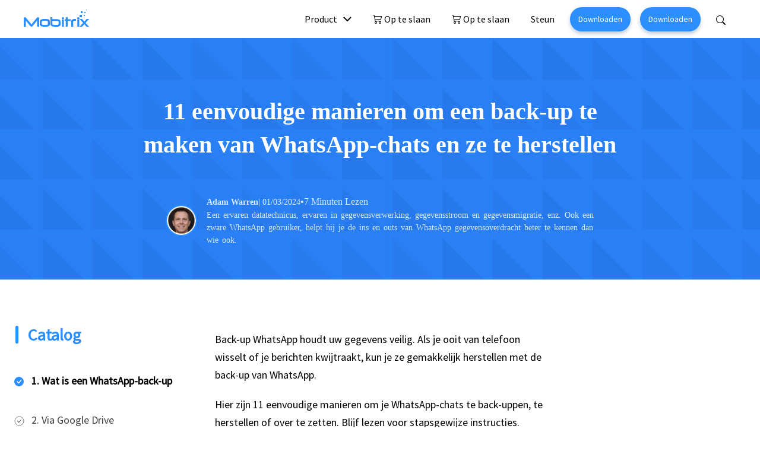

--- FILE ---
content_type: text/html
request_url: https://www.mobitrix.com/nl/whatsapp/whatsapp-backup-maken-terugzetten.html
body_size: 22189
content:
<!doctype html>
<html lang="nl">
  <head>
    <link rel="preconnect" href="https://fonts.googleapis.com">
    <link rel="preconnect" href="https://fonts.gstatic.com" crossorigin>
    <link href="https://fonts.googleapis.com/css2?family=Source+Sans+Pro&display=swap" rel="stylesheet">
    <meta charset="UTF-8">
<meta name="viewport" content="width=device-width, initial-scale=1.0" >
<meta name="description" content="Back-up WhatsApp houdt uw gegevens veilig. Hier zijn 11 eenvoudige manieren om je WhatsApp-chats in 2026 te back-uppen, te herstellen of over te zetten.">
<meta name="keywords" content="">
<title>11 eenvoudige manieren om een back-up te maken van</title>
<link rel="icon" href="https://www.mobitrix.com/favicon.png" sizes="32x32" type="image/png">
<link rel="shortcut icon" href="https://www.mobitrix.com/favicon.ico">
<link rel="canonical" href="https://www.mobitrix.com/nl/whatsapp/whatsapp-backup-maken-terugzetten.html">
<script src="https://www.mobitrix.com/assets/pace.min.js" type="eaca0fd5294fd02eb8737db6-text/javascript"></script>
<link href="https://www.mobitrix.com/codex/css/codex-mobitrix-whatsapp-0.0.4.min.css" rel="stylesheet">
    
    
<script>(function(w,d,s,l,i){w[l]=w[l]||[];w[l].push({'gtm.start':
new Date().getTime(),event:'gtm.js'});var f=d.getElementsByTagName(s)[0],
j=d.createElement(s),dl=l!='dataLayer'?'&l='+l:'';j.async=true;j.src=
'https://www.googletagmanager.com/gtm.js?id='+i+dl;f.parentNode.insertBefore(j,f);
})(window,document,'script','dataLayer','GTM-5ZKC3XQ');</script>

    <style>
      @media screen and (max-width: 1300px){
        img {
          height: inherit !important;
        }
      }
      body {
        font-family: 'Source Sans Pro', sans-serif !important;
      }

      [data-toggle="seasonal-banner"] {
        display: none;
      }



      h1,
      .h1 {
        font-size: 48px;
        font-weight: 700;
      }

      .down-one {
        height: 45px;
      }

      ol,
      ul {
        padding-left: 1.3rem;
      }

      .section-2 {
        max-width: 1700px;
      }

      .section-2 .sidebar {
        min-width: 330px;
        height: 100%;
        top: 0;
      }

      .title-two ul>li::before {
        content: "";
        font-size: 1rem;
        margin-left: -20px;
        margin-right: 10px;
        display: inline-block;
        width: 6px;
        height: 6px;
        background-color: var(--bs-primary);
        margin-bottom: 2px;
      }

      .section-2 .sidebar .side-header {
        font-size: 28px;
        line-height: 38px;
        padding: 26px 26px 26px 26px;
        color: var(--bs-primary);
        font-weight: bold;
      }

      .section-2 .sidebar .side-content {
        padding-left: 24px;
      }

      .section-2 .sidebar .side-content li {
        font-size: 18px;
        line-height: 34px;
        padding: 16px 0;
        color: #413E3F;
        cursor: pointer;
        padding-left: 30px;
      }

      .section-2 .sidebar .side-content li::before {
        margin-left: -30px;
        content: '';
        display: inline-block;
        width: 17px;
        height: 17px;
        margin-right: 12px;
        vertical-align: middle;
        background: url('[data-uri]');
      }

      .section-2 .sidebar .side-content li.active::before {
        content: '';
        background: url('data:image/svg+xml,<svg xmlns="http://www.w3.org/2000/svg" width="17" height="17" fill="%232c8fff" class="bi bi-check-circle-fill" viewBox="0 0 17 17"><path d="M16 8A8 8 0 1 1 0 8a8 8 0 0 1 16 0zm-3.97-3.03a.75.75 0 0 0-1.08.022L7.477 9.417 5.384 7.323a.75.75 0 0 0-1.06 1.06L6.97 11.03a.75.75 0 0 0 1.079-.02l3.992-4.99a.75.75 0 0 0-.01-1.05z"/></svg>');
      }

      .section-2 .sidebar .side-content li.active {
        color: #000;
        font-weight: bold;
      }

      article picture {
        display: block;
        text-align: center;
        margin-bottom: 50px;
      }

      article picture>* {
        max-width: 100%;
        height: auto;
      }

      article ul {
        list-style: none;

      }
      article ol li {
        padding-left: 2px;
        color: #333;
        font-size: 18px;
        margin: 10px 0;
      }

      article ul li {
        color: #333;
        font-size: 18px;
      }

      article ul>li::before {
        content: "";
        font-size: 1rem;
        margin-left: -20px;
        margin-right: 10px;
        display: inline-block;
        width: 6px;
        height: 6px;
        background-color: #000;
        margin-bottom: 2px;
      }

      article ul:not(:first-child) li::before {
        border-radius: 6px;
      }

      .title-one ul>li::before {
        content: "";
        font-size: 1rem;
        margin-left: -15px;
        margin-right: 10px;
        display: inline-block;
        width: 4px;
        height: 4px;
        background-color: var(--bs-primary);
        margin-bottom: 2px;
        border-radius: 6px;
        background: #000;
      }

      article .also-read {
        margin-bottom: 40px;
      }


      article .btn-group {
        margin-bottom: 40px;
      }

      article .btn-group .btn {
        padding: 16px 50px;
        border: 2px solid var(--bs-primary);
        box-shadow: 0px 4px 8px rgba(0, 0, 0, 0.25);
        border-radius: 10px;
        background: #fff;
        color: var(--bs-primary);
      }

      .table>:not(caption)>*>* {
        padding: 12px 15px !important;
      }

      article .table td {
        border-bottom: 0;
        color: #333;
      }

      article .table thead {
        border-color: var(--bs-primary);
      }

      article .table th {
        border-bottom-color: var(--bs-primary) !important;
      }

      article .table tbody tr:nth-child(2n-1) {
        background-color: #F2F7FE;
      }

      article .table tbody td:first-child {
        white-space: nowrap;
      }

      article strong {
        color: #333;
      }

      .center-img img {
        border: 2px solid var(--bs-primary);
      }

      .author-img img {
        border: 2px solid var(--bs-primary);

      }

      .href-one:hover {
        color: #2C8FFF !important;
      }

      @media (min-width: 2560px) {
        .section-2 .sidebar {
          max-width: 480px;
          min-width: 480px;
        }

        .section-2 .sidebar .side-content {
          padding-left: 87px;
        }
      }
      .banner-three{
        background:#Eaf4ff; 
        border-radius: 25px;
      }
      @media (min-width: 1600px) {
        article.container {
          max-width: 820px;
        }
      }

      @media (min-width: 992px) {
        .title-p{
          max-width:670px;
        }
        .item-title {
          font-size: 40px;
        }
        article.container {
          margin: 60px 20px 0;
        }
        .author-img img {
          max-width: 30%;
        }
        .title-one ul>li::before {
          border-radius: 6px;
          background: #333;
          position: relative;
          left: 5px;
        }
        .last span{
          width:55%;
        }
        .author-img {
          position: absolute;
          right: 0;
          width: 30%;
        } 

        .center-img {
          width: 53px;
        }

        .box {
          background-size: 100% 100%;
        }

        .banner-two {
          background-size: 100% 100%;
        }

        .banner-three {
          background-size: 100% 100%;
        }

        .banner-four {
          background-size: 100% 100%;
        }

        .molder-one {
          display: flex;
          flex-wrap: nowrap;
          align-items: center;
        }

      }

      @media screen and (max-width: 768px) {
        .title-p{
          max-width:285px;
        }
        .box {
          background-size: cover;
        }

        img {
          height: inherit !important;
        }
        .author-img img {
          max-width: 16%;
        }

        .down-img {
          margin: 10px 0;
        }
        .last span{
          text-align: center;
        }
        .item-title {
          font-size: 24px;
        }

        .banner-two,
        .banner-two .last {
          background-size: cover;
          display: flex;
          flex-direction: column;
        }

        .banner-three {
          background-size: cover;
        }

        .banner-four {
          background-size: cover;
        }


      }

      .section-1 {
        background-image: url(https://www.mobitrix.com/images/article-one/banner.svg);
        background-repeat: no-repeat;
        background-size: cover;
        font-family: none;
      }

      .one:hover {
        margin-bottom: 10px;
        box-shadow: 3px 3px 3px #6192C9;
      }

      .title-two ul li {
        font-size: 18px;
        margin: 10px 0px;
      }

      .section p {
        font-size: 18px;
        line-height: 30px;
        padding: 10px 0;
        margin-bottom:0;
      }

      .section h2 {
        font-size: 28px;
        font-weight: bold;
        padding: 10px 0;
      }

      .section h3 {
        font-size: 22px;
        font-weight: bold;
        margin:10px 0;
      }

      .box-ul li {
        font-size: 14px;
      }
    </style>
    <style>
      .gap-x-\[12px\] {
        column-gap: 12px;
      }

      .listen {
        display: flex;
        align-items: center;
        gap: 8px;
        flex-shrink: 0;
        padding: 0;
        border: 0;
        background-color: inherit;
        color: #fff;
        font-weight: 500;
      }

      .listen:hover {
        text-decoration: underline;
      }

      .control-btn-group {
        position: fixed;
        bottom: 20px;
        right: 20px;
        display: none;
        z-index: 10;
      }

      .control-btn {
        display: flex;
        align-items: center;
        justify-content: center;
        width: 48px;
        height: 48px;
        padding: 0;
        background-color: #2c8fff;
        border-radius: 50%;
        overflow: hidden;
        border: 0;
        color: white;
        box-shadow: 0 6px 4px rgba(0, 0, 0, 0.1);
        transition: 0.15s;
      }

      .control-btn:hover {
        transform: translateY(-4px);
        box-shadow: 0 6px 4px rgba(0, 0, 0, .25);
      }

      body:not([data-article-reading-status="stop"]) .control-btn-group {
        display: block;
      }

      body[data-article-reading-status="pause"] .reading-pause-hidden,
      body[data-article-reading-status="playing"] .reading-playing-hidden,
      body[data-article-reading-status="stop"] .reading-stop-hidden {
        display: none !important;
      }
      @media (min-width: 992px) {
        .control-btn-group {
          bottom: 60px;
          right: 60px;
        }
      }
    </style>
    <script type="application/ld+json">
{
  "@context" : "http://schema.org",
  "@type" : "Article",
  "headline": "11 eenvoudige manieren om een back-up te maken van WhatsApp-chats en ze te herstellen",
  "description": "Back-up WhatsApp houdt uw gegevens veilig. Hier zijn 11 eenvoudige manieren om je WhatsApp-chats in 2026 te back-uppen, te herstellen of over te zetten.",
  "mainEntityOfPage": {
    "@type": "WebPage",
    "@id": "https://www.mobitrix.com/nl/whatsapp/whatsapp-backup-maken-terugzetten.html"
  },
  "author" : {
    "@type" : "Person",
    "name" : "Adam Warren",
    "url": "https://www.mobitrix.com/images/author/author-1.png"
  },
  "datePublished": "2022-06-29T13:46:55-00:00",
  "dateModified": "2024-03-01T15:21:24-00:00",
  "image" : ["https://www.mobitrix.com/images/article/nl/connect-the-2-device-to-pc.png",
"https://www.mobitrix.com/images/article/nl/backup-whatsapp-chats-locally.pngg",
  "https://www.mobitrix.com/images/article/nl/copy-whatsapp-data-to-computer.png"],
  "publisher" : {
    "@type" : "Organization",
    "name" : "Mobitrix",
  "logo": "https://www.mobitrix.com/logo.png"
  }
}
</script>
  </head>
  <body data-dev="desktop" data-sys="win" data-plugins="sweetalert2" data-article-reading-status="stop">
    <style>
        @media (min-width: 992px) { 
            .header .drop-menu .menu {
                width: 100vw;
            }
            .header .menu {
                box-shadow: 0px 2px 12px rgba(0, 25, 53, 0.15) inset;
            }
        }
    </style>
<header class="header">
        <nav class="navbar navbar-expand-lg navbar-light bg-white">
            <div class="container">
                <a class="navbar-brand" href="https://www.mobitrix.com/nl/">
                    <svg style="margin-top: -8px;" width="110" height="29" xmlns="http://www.w3.org/2000/svg">
                        <g fill="#2C8FFF" fill-rule="evenodd">
                            <path
                                d="M25.88 28.93h-3.47V18.76l-7.37 9.22a2.5 2.5 0 01-2.01.98 2.5 2.5 0 01-2.05-1l-7.5-9.27v10.22L0 28.93V14.8c0-.55.17-.98.52-1.3.35-.31.8-.47 1.35-.47.8 0 1.42.28 1.89.84L13.04 25l9.06-11.15a2.31 2.31 0 011.85-.82 1.83 1.83 0 011.93 1.9v14zM40.6 24.69v-4.45c0-.45-.38-.77-1.14-.97a6.12 6.12 0 00-1.72-.23h-4.27c-.6 0-1.21.1-1.83.3-.85.27-1.27.63-1.27 1.1v4.25c0 .45.43.8 1.3 1.03.62.17 1.23.26 1.82.26h4.26c.51 0 1.07-.1 1.68-.3.78-.25 1.17-.58 1.17-1zm3.4.13c0 1.51-.7 2.63-2.11 3.35a8.89 8.89 0 01-4.08.83h-4.36a9.49 9.49 0 01-4.19-.84c-1.5-.73-2.26-1.85-2.26-3.34v-4.5c0-1.49.75-2.62 2.25-3.4a9 9 0 014.19-.92h4.37c4.13 0 6.19 1.43 6.19 4.29v4.53zM58.7 24.5v-3.77c0-.95-1.02-1.43-3.09-1.43H48.3v5.34c0 .53.5.91 1.47 1.15.66.16 1.38.24 2.17.24h3.66c2.08 0 3.12-.5 3.12-1.53zm3.3.34c0 2.77-2.14 4.16-6.43 4.16h-3.94a9.94 9.94 0 01-4.21-.86C45.8 27.38 45 26.3 45 24.9V13h3.3v3.33h7.27c4.29 0 6.43 1.37 6.43 4.1v4.41zM64.3 29h3.22V16.75H64.3V29zM68 14.74c0 .52-.22.93-.65 1.24-.39.28-.84.42-1.36.42a2.2 2.2 0 01-1.36-.42A1.53 1.53 0 0164 14.7c0-.53.21-.96.63-1.27.37-.29.83-.43 1.36-.43.52 0 .98.15 1.37.46.43.32.64.75.64 1.28zM79 19.32h-4.92V29h-3.22v-9.68H69v-2.93h1.86V13h3.22v3.39H79zM88 19.02h-2.44c-1.59 0-2.39.37-2.39 1.12V29H80v-8.86c0-2.76 1.95-4.14 5.86-4.14H88v3.02zM90.3 29h3.22V16.75H90.3V29zM94 14.74c0 .52-.22.93-.65 1.24-.39.28-.84.42-1.36.42a2.2 2.2 0 01-1.36-.42A1.53 1.53 0 0190 14.7c0-.53.21-.96.63-1.27.37-.29.83-.43 1.36-.43.52 0 .98.15 1.37.46.43.32.64.75.64 1.28zM110 29h-4.29l-3.7-4.11L98.28 29h-4.27l5.92-6.44L94 16h4.05l3.96 4.3 3.95-4.3H110l-5.92 6.56zM96 6h3V3h-3zM101 11h2V9h-2zM102 6h2V4h-2zM94 13h4V9h-4zM105 1h1V0h-1z" />
                        </g>
                    </svg>
                </a>
                <button class="navbar-toggler" type="button" data-bs-toggle="collapse"
                    data-bs-target="#navbarSupportedContent-v3" aria-controls="navbarSupportedContent-v3"
                    aria-expanded="false" aria-label="Toggle navigation">
                    <span class="navbar-toggler-icon"></span>
                </button>
                <div class="collapse navbar-collapse" id="navbarSupportedContent-v3">
                    <ul class="navbar-nav ms-auto mb-2 mb-lg-0">
                        <li class="nav-item drop-menu">
                            <a class="nav-link" href="javascript:;">Product</a>
                            <div class="menu">
                                <div class="mx-auto py-lg-4" style="max-width: 1224px;">
                                    <div class="row">
                                        <div class="col-lg-4">
                                            <div
                                                class="d-flex flex-column flex-lg-row ps-lg-4 pb-3 text-muted">
                                                <div class="pt-1">
                                                    <svg width="28" height="28" viewBox="0 0 62 62">
                                                        <g transform="translate(1 1)" fill="none" fill-rule="evenodd">
                                                            <rect stroke="#D8E6FC" fill="#FFF" width="60" height="60"
                                                                rx="10" />
                                                            <path
                                                                d="M26.7 42c10 0 18-6 18-13.6s-8-13.7-18-13.7-18 6.1-18 13.7A12.5 12.5 0 0015 38.8c.6.4 1 1 .8 1.7l-.5 2.7a.4.4 0 00.6.4l4.5-2c.3-.2.7-.2 1-.1l.9.2c1.4.2 2.9.4 4.4.4z"
                                                                fill="#1890FF" />
                                                            <path
                                                                d="M51.3 35.2c0 2.7-1.6 5-4.1 6.7-.6.4-.9 1.1-.8 1.8l.3 1a.4.4 0 01-.7.5L43.3 44c-.4-.1-.7-.2-1 0a17.4 17.4 0 01-3.6.3c-3 0-5.8-.8-8-2.1 8.3-1.1 14.5-6.4 14.5-12.7 0-.7 0-1.5-.2-2.2 3.8 1.6 6.3 4.5 6.3 8z"
                                                                fill="#1890FF" />
                                                            <path
                                                                d="M24.5 21.3c.2 0 .4.2.4.4l1.1 8.8.2.3c.2 0 .5 0 .6-.2l5-9c0-.2.1-.3.3-.3h3.2c.2 0 .3.1.3.2h.1l1 3.1a.4.4 0 01-.5.5h-.4a1 1 0 00-1 .8l-2 9c0 .3-.2.4-.4.4h-2.6a.4.4 0 01-.4-.4l2-8.5c0-.2-.1-.4-.3-.4a.4.4 0 00-.6.1l-4.7 9-.4.2h-2a.4.4 0 01-.4-.3L22 25.7c0-.2-.2-.3-.4-.4-.2 0-.4.1-.5.3L19 35c0 .2-.2.3-.4.3h-.4a.4.4 0 01-.3 0 .7.7 0 01-.3-.5l-1-2.5a.3.3 0 01.4-.4h.5c.5.1 1-.2 1-.7l2.2-9.5c0-.2.2-.4.4-.4h3.4z"
                                                                fill="#FFF" fill-rule="nonzero" />
                                                        </g>
                                                    </svg>
                                                </div>
                                               <div class="ps-lg-2">
                                                    <h5 class="fs-6 mt-1 fw-bold text-dark text-decoration-none">WhatsApp-gegevensoverdracht</h5>
                                                    <a href="https://www.mobitrix.com/nl/whatsapp-transfer-backup-restore/"
                                                        class="d-block small mb-2 link-dark">Mobitrix
                                                            WhatsApp Transfer ></a>
                                                    <a href="https://www.mobitrix.com/chatrans.html"
                                                        class="d-block small link-dark">Chatrans App ></a>
                                                </div>
                                               
                                            </div>
                                        </div>
                                        <div class="col-lg-3">
                                            <div
                                                class="d-flex flex-column flex-lg-row pe-lg-4 pb-3 text-muted">
                                                <div class="pt-1">
                                                    <svg width="28" height="28" viewBox="0 0 60 60">
                                                        <g fill="none" fill-rule="evenodd">
                                                            <rect fill="#00D9AE" width="60" height="60" rx="14" />
                                                            <path
                                                                d="M32.8 7.2c3 0 5.5 2.5 5.5 5.6V15H35v-2.2c0-1.2-1-2.2-2-2.2H16c-1.2 0-2.1.9-2.2 2V37.2c0 1.2.9 2.2 2 2.2H18.3v3.4h-2.2c-3 0-5.5-2.5-5.5-5.6V12.8c0-3 2.4-5.6 5.5-5.6h16.7z"
                                                                fill="#FFF" fill-rule="nonzero" />
                                                            <rect fill="#FFF" fill-rule="nonzero" x="20.6" y="17.2"
                                                                width="28.9" height="35.6" rx="4" />
                                                            <path
                                                                d="M31.7 36l.8-.6.2-.1V27a2.7 2.7 0 015-.4l.3.8-1.4 1.5 1.3 1.3-1.3 1.3 1.3 1.4-1.3 1.3.3.6.5.3c.5.2 1 .5 1.3.9a5 5 0 01-7 7c-2-1.9-2-5 0-7zm4.7 5c.6-.7.7-1.8 0-2.4A1.7 1.7 0 0034 41c.7.6 1.7.6 2.4 0z"
                                                                fill="#00D9AE" fill-rule="nonzero" />
                                                        </g>
                                                    </svg>
                                                </div>
                                                <div class="ps-lg-2">
                                                    <h5 class="fs-6 mt-1 fw-bold text-dark text-decoration-none">Mobitrix LockAway</h5>
                                                    <a href="https://www.mobitrix.com/nl/lockaway-iphone-passcode.html"
                                                        class="d-block small mb-2 link-dark">iPhone-toegangscode ontgrendelen ></a>
                                                    <a href="https://www.mobitrix.com/lockaway-icloud-activation.html"
                                                        class="d-block small link-dark">iCloud-activeringsontgrendeling ></a>
                                                </div>
                                            </div>
                                        </div>
                                        <div class="col-lg-2">
                                            <div
                                                class="d-flex flex-column flex-lg-row pb-3 text-muted">
                                                <div class="pt-1">
                                                    <svg width="28" height="28" viewBox="0 0 60 60">
                                                        <g fill="none" fill-rule="evenodd">
                                                            <rect width="59.7" height="59.7" rx="10.2" fill="#000"
                                                                fill-rule="nonzero"></rect>
                                                            <rect width="59.7" height="59.7" rx="10.2" fill="#0454CC">
                                                            </rect>
                                                            <g fill-rule="nonzero">
                                                                <g transform="rotate(45 9 49.5)">
                                                                    <path
                                                                        d="M6.2 0v7.3c0 1.2.8 2.1 2 2.2H12.8c1.2 0 2.2-1 2.2-2.2V.7a10 10 0 01-.6 17.3v19.2a4.4 4.4 0 01-9 0V18a10 10 0 01.8-18zm3.7 34.8a1.7 1.7 0 100 3.4 1.7 1.7 0 000-3.4z"
                                                                        fill="#FFF"></path>
                                                                    <rect fill="#407EDD" x="6.8" y="11.6" width="1.5"
                                                                        height="2.7" rx=".2"></rect>
                                                                    <rect fill="#407EDD" x="9.6" y="11.6" width="1.5"
                                                                        height="2.7" rx=".2"></rect>
                                                                    <rect fill="#407EDD" x="12.3" y="11.6" width="1.5"
                                                                        height="2.7" rx=".2"></rect>
                                                                </g>
                                                                <path fill="#FFF"
                                                                    d="M15.3 13.9L20 17l-.5.5 15 14.9-2 2-14.9-15-.5.5-3.1-4.6z">
                                                                </path>
                                                                <path
                                                                    d="M29.6 34.5l4.9-4.9c.2-.2.7-.2 1 0l10.7 10.8a4.1 4.1 0 11-5.8 5.8L29.6 35.4a.7.7 0 010-1z"
                                                                    fill="#FFD332"></path>
                                                            </g>
                                                        </g>
                                                    </svg>
                                                </div>
                                                <div class="ps-lg-2">
                                                    <h5 class="fs-6 mt-1"><a class="fw-bold link-dark text-decoration-none"
                                                            href="https://www.mobitrix.com/nl/perfix.html">Mobitrix
                                                            Perfix</a></h5>
                                                    <a class="d-block small link-dark" href="https://www.mobitrix.com/nl/perfix.html">Iphone herstelling ></a>
                                                </div>
                                            </div>
                                        </div>
                                        <div class="col-lg-3">
                                            <div
                                                class="d-flex flex-column flex-lg-row px-lg-4 pb-3 text-muted">
                                                <div class="pt-1">
                                                    <svg width="28" height="28" viewBox="0 0 28 28" fill="none" xmlns="http://www.w3.org/2000/svg">
                                                        <path
                                                          d="M10.58 18.175c-3.022.355-5.136 1.205-5.136 2.455 0 1.684 3.531 3.049 8.556 3.049 5.025 0 8.556-1.365 8.556-3.05 0-1.25-2.113-2.099-5.135-2.454l-.418.593c2.277.263 3.841.815 3.841 1.455 0 .899-3.064 1.627-6.844 1.627-3.78 0-6.844-.728-6.844-1.627 0-.638 1.554-1.19 3.838-1.453l-.415-.595Z"
                                                          fill="url(#magicgoa)" />
                                                        <path
                                                          d="M14 4.667c3.435 0 6.542 2.617 6.542 6.666 0 2.7-2.183 5.895-6.542 9.594-4.359-3.7-6.543-6.894-6.543-9.594 0-4.049 3.108-6.667 6.543-6.667Z"
                                                          fill="url(#magicgob)" />
                                                        <mask id="magicgod" style="mask-type:alpha" maskUnits="userSpaceOnUse" x="7" y="4" width="14" height="17">
                                                          <path
                                                            d="M14 4.667c3.435 0 6.542 2.617 6.542 6.666 0 2.7-2.183 5.895-6.542 9.594-4.359-3.7-6.543-6.894-6.543-9.594 0-4.049 3.108-6.667 6.543-6.667Z"
                                                            fill="url(#magicgoc)" />
                                                        </mask>
                                                        <g mask="url(#magicgod)">
                                                          <path fill-rule="evenodd" clip-rule="evenodd"
                                                            d="M14.011 7.154a.33.33 0 0 0-.33.329v.657a.33.33 0 0 0 .33.329.33.33 0 0 0 .33-.329v-.657a.33.33 0 0 0-.33-.329Zm2.877.754a.332.332 0 0 0-.468 0l-.66.657a.327.327 0 0 0 0 .464.332.332 0 0 0 .467 0l.661-.657a.327.327 0 0 0 0-.464Zm-5.754 0a.327.327 0 0 0 0 .464l.66.657c.13.128.34.128.468 0a.327.327 0 0 0 0-.465l-.66-.657a.332.332 0 0 0-.468 0Zm6.512 2.86a.33.33 0 0 0-.331-.33h-.66a.33.33 0 0 0-.331.33.33.33 0 0 0 .33.328h.661a.33.33 0 0 0 .33-.329Zm-5.948 0a.33.33 0 0 0-.33-.33h-.66a.33.33 0 0 0-.331.33.33.33 0 0 0 .33.328h.66a.33.33 0 0 0 .331-.329Zm3.983 1.815a.498.498 0 0 0 0 .708l3.488 3.466a.505.505 0 0 0 .712 0l.156-.156a.498.498 0 0 0 0-.707l-3.487-3.467a.505.505 0 0 0-.712 0l-.157.156Zm-3.419-.078a.332.332 0 0 0-.467 0l-.66.657a.327.327 0 0 0 0 .465.332.332 0 0 0 .466 0l.661-.657a.327.327 0 0 0 0-.465Zm1.75.56a.33.33 0 0 0-.331.33v.657a.33.33 0 0 0 .33.328.33.33 0 0 0 .33-.328v-.658a.33.33 0 0 0-.33-.328Z"
                                                            fill="#fff" />
                                                        </g>
                                                        <rect x=".5" y=".5" width="27" height="27" rx="5.5" stroke="#3ECF8E" stroke-opacity=".4" />
                                                        <defs>
                                                          <linearGradient id="magicgoa" x1="14" y1="18.175" x2="14" y2="23.679" gradientUnits="userSpaceOnUse">
                                                            <stop stop-color="#14C39D" />
                                                            <stop offset="1" stop-color="#8BDE7D" />
                                                          </linearGradient>
                                                          <linearGradient id="magicgob" x1="14" y1="4.667" x2="14" y2="20.927" gradientUnits="userSpaceOnUse">
                                                            <stop stop-color="#14C39D" />
                                                            <stop offset="1" stop-color="#8BDE7D" />
                                                          </linearGradient>
                                                          <linearGradient id="magicgoc" x1="14" y1="4.667" x2="14" y2="20.927" gradientUnits="userSpaceOnUse">
                                                            <stop stop-color="#14C39D" />
                                                            <stop offset="1" stop-color="#8BDE7D" />
                                                          </linearGradient>
                                                        </defs>
                                                      </svg>
                                                </div>
                                                <div class="ps-lg-2">
                                                    <h5 class="fs-6 mt-1"><a class="fw-bold link-dark text-decoration-none"
                                                            href="https://www.mobitrix.com/magicgo.html">Mobitrix MagicGo</a></h5>
                                                    <a class="d-block small link-dark" href="https://www.mobitrix.com/magicgo.html ">iOS-locatiewisselaar ></a>
                                                </div>
                                            </div>
                                        </div>
                                    </div>
                                </div>
                            </div>
                        </li>
                        <li class="nav-item">
                            <a class="nav-link sys-win" href="https://www.mobitrix.com/nl/whatsapp-transfer-backup-restore-purchase-win/">
                                <svg style="vertical-align: -2px;" xmlns="http://www.w3.org/2000/svg" width="16"
                                    height="16" fill="currentColor" class="bi bi-cart3" viewBox="0 0 16 16">
                                    <path
                                        d="M0 1.5A.5.5 0 0 1 .5 1H2a.5.5 0 0 1 .485.379L2.89 3H14.5a.5.5 0 0 1 .49.598l-1 5a.5.5 0 0 1-.465.401l-9.397.472L4.415 11H13a.5.5 0 0 1 0 1H4a.5.5 0 0 1-.491-.408L2.01 3.607 1.61 2H.5a.5.5 0 0 1-.5-.5zM3.102 4l.84 4.479 9.144-.459L13.89 4H3.102zM5 12a2 2 0 1 0 0 4 2 2 0 0 0 0-4zm7 0a2 2 0 1 0 0 4 2 2 0 0 0 0-4zm-7 1a1 1 0 1 1 0 2 1 1 0 0 1 0-2zm7 0a1 1 0 1 1 0 2 1 1 0 0 1 0-2z" />
                                </svg>
                                Op te slaan
                            </a>
                        </li>
                          <li class="nav-item">
                            <a class="nav-link sys-mac" href="https://www.mobitrix.com/nl/whatsapp-transfer-backup-restore-purchase-mac/">
                                <svg style="vertical-align: -2px;" xmlns="http://www.w3.org/2000/svg" width="16"
                                    height="16" fill="currentColor" class="bi bi-cart3" viewBox="0 0 16 16">
                                    <path
                                        d="M0 1.5A.5.5 0 0 1 .5 1H2a.5.5 0 0 1 .485.379L2.89 3H14.5a.5.5 0 0 1 .49.598l-1 5a.5.5 0 0 1-.465.401l-9.397.472L4.415 11H13a.5.5 0 0 1 0 1H4a.5.5 0 0 1-.491-.408L2.01 3.607 1.61 2H.5a.5.5 0 0 1-.5-.5zM3.102 4l.84 4.479 9.144-.459L13.89 4H3.102zM5 12a2 2 0 1 0 0 4 2 2 0 0 0 0-4zm7 0a2 2 0 1 0 0 4 2 2 0 0 0 0-4zm-7 1a1 1 0 1 1 0 2 1 1 0 0 1 0-2zm7 0a1 1 0 1 1 0 2 1 1 0 0 1 0-2z" />
                                </svg>
                                Op te slaan
                            </a>
                        </li>
                        <li class="nav-item">
                            <a class="nav-link" href="https://www.mobitrix.com/nl/support.html">Steun</a>
                        </li>
                        <li class="nav-item  align-items-center px-2 d-none d-lg-flex">
                            <a class="btn btn-sm sys-win rounded-pill" style="box-shadow: 0px 4px 6px rgba(0, 57, 122, 0.25);" href="https://download.mobitrix.com/products/mobitrix_whatsapp_installer_nl.exe">Downloaden</a>
                        </li>
                       <li class="nav-item  align-items-center px-2 d-none d-lg-flex">
                            <a class="btn btn-sm sys-mac rounded-pill" style="box-shadow: 0px 4px 6px rgba(0, 57, 122, 0.25);" href="https://download.mobitrix.com/products/mobitrix-whatsapp-transfer.dmg">Downloaden</a>
                        </li>
                        <li class="nav-item position-relative">
                          
                          <a class="nav-link" href="https://www.mobitrix.com/search/">
	            <svg xmlns="http://www.w3.org/2000/svg" width="16" height="16" fill="currentColor" class="bi bi-search" viewBox="0 0 16 16">
	              <path d="M11.742 10.344a6.5 6.5 0 1 0-1.397 1.398h-.001c.03.04.062.078.098.115l3.85 3.85a1 1 0 0 0 1.415-1.414l-3.85-3.85a1.007 1.007 0 0 0-.115-.1zM12 6.5a5.5 5.5 0 1 1-11 0 5.5 5.5 0 0 1 11 0z"></path>
	            </svg>
	          </a>
                        </li>
                    </ul>
                </div>
            </div>
        </nav>
    </header>
    <main>
      <section class="section-1 py-lg-5 py-5">
        <div class="container">
          <h1 class="mx-auto text-white text-center py-lg-5 item-title px-3" style="max-width:840px">11 eenvoudige manieren om een back-up te maken van WhatsApp-chats en ze te herstellen</h1>
          <div class="top-center d-flex flex-lg-row justify-content-center align-items-center mb-lg-2 " >
            <div class="center-img mx-3" >
              <img class=" lozad  img-fluid rounded-circle" data-src="https://www.mobitrix.com/images/author/author-1.png" alt="">
            </div>
            <div class="title-p" style="color:#D5E9FF">
              <div class="d-flex flex-wrap align-items-center row-gap-1 gap-x-[12px]">
                <span class="fw-bold small">Adam Warren</span>
                <span class="small">| 01/03/2024</span>
                <strong>&#8226;</strong>
                <span>7 Minuten Lezen</span>
                <button type="button" id="ArticleReading" aria-label="Artikel Beluisteren"
                        class="reading-playing-hidden listen" style="display:none">
                  <svg xmlns="http://www.w3.org/2000/svg" width="20" height="20" fill="none">
                    <circle cx="10" cy="10" r="10" fill="#ffffff" />
                    <path fill="#2c8fff"
                          d="M7 6.263a.7.7 0 0 1 1.071-.594l5.98 3.737a.7.7 0 0 1 0 1.188L8.07 14.33A.7.7 0 0 1 7 13.737V6.263Z" />
                  </svg>
                  <span>Luisteren</span>
                </button>
                <button type="button" id="PauseArticleReading" aria-label="Audio Pauzeren"
                        class="reading-pause-hidden reading-stop-hidden listen" style="display:none">
                  <div class="d-flex align-items-center justify-content-center bg-white"
                       style="width:20px;height:20px;border-radius:50%;">
                    <svg xmlns="http://www.w3.org/2000/svg" width="12" height="12" viewBox="0 0 24 24" fill="#2c8fff">
                      <path d="M6 19h4V5H6zm8-14v14h4V5z" />
                    </svg>
                  </div>
                  <span>Luisteren</span>
                </button>
              </div>
              <div>
                <p class="small mb-0 " style="word-spacing:2px;color:#D5E9FF;">Een ervaren datatechnicus, ervaren in gegevensverwerking, gegevensstroom en gegevensmigratie, enz. Ook een zware WhatsApp gebruiker, helpt hij je de ins en outs van WhatsApp gegevensoverdracht beter te kennen dan wie ook.</p>
              </div>
            </div>
          </div>
        </div>
      </section>

      <section class="section-2 position-relative d-flex mx-auto justify-content-between">
        <div class="sidebar position-sticky d-none d-lg-block py-lg-5">
      <div class="side-header d-flex align-items-center">
        <div class="bg-primary rounded-1 me-3" style="width: 5px;height: 30px;"></div>
        <span class="align-middle">Catalog</span>
      </div>
      <ul class="list-unstyled side-content link-inherit">
        <li class="active"><a href="#What-is-a-WhatsApp-Backup">1. Wat is een WhatsApp-back-up</a></li>
        <li><a href="#Via-Google-Drive">2. Via Google Drive</a></li>
        <li><a href="#Via-Mobitrix-WhatsApp-Transfer">3. Via Mobitrix WhatsApp-overdracht</a></li>
        <li><a href="#From-Google-Drive-to-iPhone">4. Van Google Drive naar iPhone</a></li>
        <li><a href="#Via-whapa">5. Via whapa</a></li>
        <li><a href="#Via-Chatrans-app">6. Via de Chatrans-app</a></li>
        <li><a href="#Via-Samsung-Account">7. Via Samsung-account</a></li>
        <li><a href="#Via-Samsung-Smart-Switch-app">8. Via Samsung Smart Switch</a></li>
        <li><a href="#Via-Android-Local-Storage">9. Via lokale Android-opslag</a></li>
        <li><a href="#Via-iCloud">10. Via iCloud</a></li>
        <li><a href="#Via-iTunes">11. Via iTunes</a></li>
        <li><a href="#Via-Email">12. Via Email</a></li>
      </ul>
    </div>
        <article class="container pt-3" style="flex-grow: 1;">
<div class="section" id="What-is-a-WhatsApp-Backup">
<p>
Back-up WhatsApp houdt uw gegevens veilig. Als je ooit van telefoon wisselt of je berichten kwijtraakt, kun je ze gemakkelijk herstellen met de back-up van WhatsApp.
</p>
<p>
Hier zijn 11 eenvoudige manieren om je WhatsApp-chats te back-uppen, te herstellen of over te zetten. Blijf lezen voor stapsgewijze instructies.
</p>
<h2>Wat is een WhatsApp-back-up?</h2>


<p>
Een WhatsApp-back-up is een bestand dat:
</p>
<ul>

<li>Al je WhatsApp-berichten (individuele en groepschats, berichten met ster, enz.)</li>

<li>Media (afbeeldingen, video's, spraak, enz.)</li>

<li>Emoji, bijlagen, enz.
</li>
</ul>
<p>
Dit bestand kan worden gebruikt om je WhatsApp-chatgeschiedenis te herstellen als je ooit moet overschakelen naar een nieuwe telefoon of je huidige gegevens kwijtraakt.
</p>
</div>
<div class="section" id="Via-Google-Drive">
<h2>1. Hoe maak je een back-up van WhatsApp naar Google Drive en herstel je ze?</h2>


<p>
Google Drive biedt onbeperkte opslagruimte voor WhatsApp-gegevens en het duurt slechts ongeveer 2 minuten om de WhatsApp-back-up te voltooien.
</p>
<h3>Stappen om een back-up te maken van je WhatsApp-chats naar Google Drive:</h3>


<ol>

<li>Open je WhatsApp en tik op het menupictogram met <strong style="color:#000">drie stippen .</strong></li>

<li>Tik op <strong style="color:#000">Instellingen </strong>&gt; <strong style="color:#000">Chats </strong>&gt; <strong style="color:#000">Chatback-up </strong>&gt; <strong style="color:#000">Back-up naar Google Drive</strong></li>
<div class="text-center">
          <img class="img-fluid lozad" data-src="https://www.mobitrix.com/images/article/en/whatsapp-chat-backup-settings.png"
            src="https://www.mobitrix.com/images/timg.svg" style="height: 400px;" alt="WhatsApp Chat -back -upinstellingen">
          <p class="fst-italic mb-0" style="font-size:14px">
         WhatsApp Chat -back -upinstellingen</p>
        </div>
<li>Selecteer een andere back-upfrequentie dan " <strong style="color:#000">Nooit </strong>" in de vervolgkeuzelijst.</li>
<div class="text-center">
          <img class="img-fluid lozad" data-src="https://www.mobitrix.com/images/article/en/never-backup-whatsapp-to-google-drive.png"
            src="https://www.mobitrix.com/images/timg.svg" style="height: 400px;" alt="Back -up whatsapp nooit naar Google Drive">
          <p class="fst-italic mb-0" style="font-size:14px">
         Back -up whatsapp nooit naar Google Drive </p>
        </div>
<li>Tik <strong style="color:#000">op Google-account </strong>&gt; <strong style="color:#000">Account toevoegen </strong>als je nog geen Google-account hebt gekoppeld.</li>
<div class="text-center">
          <img class="img-fluid lozad" data-src="https://www.mobitrix.com/images/article/en/authenticate-gmail-account-on-whatsapp.png"
            src="https://www.mobitrix.com/images/timg.svg" style="height: 400px;" alt="Verifieer Gmail -account op WhatsApp">
          <p class="fst-italic mb-0" style="font-size:14px">
         Verifieer Gmail -account op WhatsApp</p>
        </div>
<li>Schakel <strong style="color:#000">Video's opnemen in </strong>.</li>
<div class="text-center">
          <img class="img-fluid lozad" data-src="https://www.mobitrix.com/images/article/en/how-to-backup-whatsapp-videos.png"
            src="https://www.mobitrix.com/images/timg.svg" style="height: 400px;" alt="Back -up whatsapp -video's">
          <p class="fst-italic mb-0" style="font-size:14px">
         Back -up whatsapp -video's</p>
        </div>
<li>Klik op <strong style="color:#000">Back-up over </strong>om te kiezen welk soort netwerk voor de back-ups wordt gebruikt. Je hebt twee opties: <strong style="color:#000">wifi </strong>en <strong style="color:#000">wifi of mobiel </strong>.
</li>
	<div class="text-center">
          <img class="img-fluid lozad" data-src="https://www.mobitrix.com/images/article/en/how-to-backup-whatsapp-to-google-drive.png"
            src="https://www.mobitrix.com/images/timg.svg" style="height: 400px;" alt="Back -up whatsapp naar Google Drive">
          <p class="fst-italic mb-0" style="font-size:14px">
         Back -up whatsapp naar Google Drive</p>
        </div>
</ol>
<p>
<strong style="color:#000">Opmerking </strong>: je kunt ook op <strong style="color:#000">End-to-end gecodeerde back-up </strong>&gt; <strong style="color:#000">Maken tikken </strong>, waarna je WhatsApp-back-up wordt beveiligd met een wachtwoord of 64-cijferige coderingssleutel.
</p>
<h3>Hier leest u hoe u uw Google Drive WhatsApp-back-up kunt herstellen:</h3>


<ol>

<li>WhatsApp verwijderen.</li>

<li>Ga naar <strong style="color:#000">Google Play </strong>en installeer WhatsApp op je Android-telefoon.</li>

<li>Open je <strong style="color:#000">WhatsApp </strong>.</li>

<li>Tik op <strong style="color:#000">Akkoord en doorgaan </strong>en voer uw <strong style="color:#000">telefoonnummer in </strong>zoals gevraagd voor verificatie.</li>
<div class="text-center"><img class="img-fluid lozad" data-src="https://www.mobitrix.com/images/article/en/agree-and-continue-to-restore-whatsapp-backup-google-drive.jpg" 
					src="https://www.mobitrix.com/images/timg.svg" style="height: 430px;" alt="Mee eens en doorgaan met het herstellen van WhatsApp -back -up Google Drive">
        <p class="fst-italic mb-0" style="font-size:14px">Mee eens en doorgaan met het herstellen van WhatsApp -back -up Google Drive</p>
      </div>
<li>Klik op <strong style="color:#000">Volgende </strong>&gt; <strong style="color:#000">Doorgaan </strong>&gt; <strong style="color:#000">Toestaan </strong>&gt; <strong style="color:#000">Herstellen </strong>.</li>
<div class="text-center"><img class="img-fluid lozad" data-src="https://www.mobitrix.com/images/article/en/restore-whatsapp-bp-from-google-drive-click-next-restore.jpg" 
					src="https://www.mobitrix.com/images/timg.svg" style="height: 431px;" alt="Herstel WhatsApp -back -up van Google Drive">
        <p class="fst-italic mb-0" style="font-size:14px">Herstel WhatsApp -back -up van Google Drive</p>
      </div>
<li>Al je WhatsApp-chats worden hersteld naar je Android-telefoon.
</li>
</ol>
<p>
<strong style="color:#000">Opmerking </strong>: als je je WhatsApp herstelt via de verwijderingsmethode op Android 11 of latere versies, wordt je lokale back-up verwijderd.
</p>
	<div class="banner-three py-lg-4 my-3"
          >
          <div class="d-flex justify-content-center">
            <div style="position: relative; left: 30px;top: 20px;"> <img src="https://www.mobitrix.com/images/article-one/left-banner.svg"
                class="d-lg-block d-none "></div>
            <div class="title   py-3 mx-5 fs-6"><p>
Volgens wabetainfo.com's<a href="https://wabetainfo.com/google-will-offer-a-limited-plan-for-whatsapp-backups/" target="_blank" rel="noopener noreferrer"> rapport </a>zal Google op een later tijdstip stoppen met het aanbieden van onbeperkte opslagruimte voor onze WhatsApp-back-ups. Veel mensen kunnen problemen ondervinden bij het maken van een back-up van hun WhatsApp-chats, video's of afbeeldingen!
</p>
<p>
Het werkt naadloos voor alle Android-apparaten en -merken, maar het kan in de toekomst worden opgeladen. Bovendien kan het niet worden gebruikt voor platformonafhankelijke (Android - iOS) WhatsApp-overdracht.
</p></div>
          </div>
        </div>



</div>
<div class="section" id="Via-Mobitrix-WhatsApp-Transfer">
<h2>2. Maak een back-up van WhatsApp naar pc en herstel naar elke telefoon (de eenvoudigste manier)</h2>


<p>
<a href="https://www.mobitrix.com/nl/whatsapp-transfer-backup-restore/" target="_blank">Mobitrix WhatsApp Transfer </a>is een professionele tool die is ontworpen voor mensen die hun WhatsApp-chats niet willen verliezen in een telefoonswitch.
</p>
<p>
Deze software kan een back-up maken van uw WhatsApp-berichten op Android of iPhone naar een pc. Vervolgens kunt u ze met minimale moeite terugzetten op een andere telefoon!
</p>
  
  
  
  
	
  
  <div class="box position-relative"   style="background:#Eaf4ff;font-family: none; border-radius: 20px;">
        <div class="py-lg-5 px-4 pt-4 py-2" >
          <img class="position-absolute" src="https://www.mobitrix.com/images/article-one/banner-one-icon.svg" style="right:50px" alt="star">
          <div class=" px-lg-5  mx-lg-3">
            <span class="small">Trustpilot</span>
            <img src="https://www.mobitrix.com/images/article-one/star.svg" class="img-fiuld" alt="star">
          </div>
          <h4 class=" fw-bold px-lg-5 mx-lg-3">Waarom raad ik Mobitrix aan?</h4>
          <div class="title-one small px-lg-5 mx-lg-4 lh-base">
            <ul class="mb-0 px-0 box-ul">
              <li>Back-up en herstel WhatsApp tussen Android en iPhone.</li>

<li>Breng alle WhatsApp-gegevens over (teksten, groepschat, foto's, video's, enz.)</li>

<li>Ondersteunt alle WhatsApp-versies (WhatsApp/WhatsApp Business) - Inclusief de gemodificeerde apps (GB/FM/OG/AERO WhatsApp)</li>

<li>
De software ondersteunt naadloos alle modellen van Android- en iOS-apparaten, inclusief de nieuwste besturingssystemen, Android 16.0 en iOS 26.
</li>
            </ul>
          </div>
          <div >
            <div class="molder-one px-lg-5 mx-lg-3 ">
              <div class="down-img d-flex align-items-center">
                <div class="down-img d-flex align-items-center">
                  <a href="https://download.mobitrix.com/products/mobitrix_whatsapp_installer_nl.exe" class="sys-win">
                  <div class="btn btn-sm bg-primary  rounded-2 text-white d-flex align-items-center fw-bold down-one">
                    GRATIS DOWNLOAD
                   <img src="https://www.mobitrix.com/images/article-one/down.gif" class="img-fiuld"
                     style="height: 35px;" alt="down">
                 </div>
               </a>
               <a href="https://download.mobitrix.com/products/mobitrix-whatsapp-transfer.dmg" class="sys-mac">
                 <div class="btn btn-sm bg-primary  rounded-2 text-white d-flex align-items-center fw-bold down-one">
                  GRATIS DOWNLOAD
                  <img src="https://www.mobitrix.com/images/article-one/down.gif" class="img-fiuld"
                    style="height: 35px;" alt="down">
                </div>
              </a>
              <a href="https://download.mobitrix.com/products/mobitrix_whatsapp_installer_nl.exe" class="dev-mobile">
               <div class="btn btn-sm bg-primary  rounded-2 text-white d-flex align-items-center fw-bold down-one">
                GRATIS DOWNLOAD
                <img src="https://www.mobitrix.com/images/article-one/down.gif" class="img-fiuld"
                  style="height: 35px;" alt="down">
              </div>
            </a>
                </div>
                <div class="mx-lg-2 mx-2">
                  <span class="small text-primary">2,133,423</span>
                  <span class="small">gebruikers</span>
                </div>
              </div>
              <div class="author-img d-flex flex-column align-items-center">
                <img class=" lozad  img-fluid rounded-circle" data-src="https://www.mobitrix.com/images/author/author-1.png" alt="">
                <span class="name small  text-center">Voormalig Apple -technicus</span>
              </div>
            </div>
          </div>
        </div>
      </div>
  
  
  
  
  
  
  
  
<h3>Hoe een back-up van WhatsApp naar pc te maken en te herstellen:</h3>


<ol>

<li>Start Mobitrix WhatsAppTransfer. Klik <strong style="color:#000">op Overdragen </strong>.</li>

<li>Verbind je Android-telefoon en iPhone met de pc. Klik <strong style="color:#000">op Overdragen </strong>.</li>
<div class="text-center"><img class="img-fluid lozad" data-src="https://www.mobitrix.com/images/article/nl/connect-the-2-device-to-pc.png"  src="https://www.mobitrix.com/images/timg.svg" style="height: 414px;" alt="Stel apparaten in om de WhatsApp -overdracht te starten"><p class="fst-italic mb-0" style="font-size:14px">Stel apparaten in om de WhatsApp -overdracht te starten</p></div>
<li>Ga naar WhatsApp-instellingen en maak lokaal een back-up van chats.</li>
<div class="text-center"><img class="img-fluid lozad" data-src="https://www.mobitrix.com/images/article/nl/backup-whatsapp-chats-locally.png" src="https://www.mobitrix.com/images/timg.svg" style="height: 414px;" alt="Back -up whatsapp chats lokaal"><p class="fst-italic mb-0" style="font-size:14px"> Back -up whatsapp chats lokaal </p></div>
<li>Installeer de ontwikkelaarsversie van WhatsApp op je Android-telefoon. Log in en tik op <strong style="color:#000">Herstellen </strong>.</li>
<div class="text-center"><img class="img-fluid lozad" data-src="https://www.mobitrix.com/images/article/nl/restore-whatsapp-chats-to-develope-version.png" src="https://www.mobitrix.com/images/timg.svg" style="height: 414px;"  alt="Herstel chats met de ontwikkelaarsversie van WhatsApp"><p class="fst-italic mb-0" style="font-size:14px"> Herstel chats met de ontwikkelaarsversie van WhatsApp</p></div>
<li>WhatsApp-berichten worden naar de computer gekopieerd, geconverteerd en door Mobitrix hersteld naar uw iPhone.</li>
 <div class="text-center"><img class="img-fluid lozad" data-src="https://www.mobitrix.com/images/article/nl/copy-whatsapp-data-to-computer.png"  src="https://www.mobitrix.com/images/timg.svg" style="height: 414px;"  alt="Kopieer WhatsApp -gegevens naar de computer"><p class="fst-italic mb-0" style="font-size:14px">  Kopieer WhatsApp -gegevens naar de computer </p></div>
<li>Je WhatsApp-berichten worden overgezet van Android naar iPhone.
</li>
	<div class="text-center"><img class="img-fluid lozad" data-src="https://www.mobitrix.com/images/article/nl/whatsapp-transferred-from-android-to-iphone.png"  src="https://www.mobitrix.com/images/timg.svg" style="height: 414px;"  alt=" WhatsApp overgebracht van Android naar iPhone"><p class="fst-italic mb-0" style="font-size:14px"> WhatsApp overgebracht van Android naar iPhone </p></div>
</ol>
	  <p>
<strong style="color:#000">U kunt ook de videogids bekijken over het overbrengen van WhatsApp van Android naar iPhone:</strong>
</p>
   <div class="py-lg-3">
          <div class="ratio ratio-16x9 m-auto" style="width: 70%;">
            <iframe class="lozad" data-src="https://www.youtube.com/embed/pZCFpQSl3lk"
              src="https://www.mobitrix.com/images/timg.svg" title="How to transfer WhatsApp from Android to iPhone using Mobitrix WhatsApp Transfer" allowfullscreen></iframe>
          </div>
        </div>	
</div>	
<div class="section" id="From-Google-Drive-to-iPhone">
<h2>3. Hoe WhatsApp-back-up te herstellen van Google Drive naar iPhone</h2>


<p>
Als je ooit een back-up van WhatsApp-chats maakt naar Google Drive, kun je ook<a href="https://www.mobitrix.com/nl/whatsapp-transfer-backup-restore/" target="_blank"> Mobitrix WhatsApp Transfer </a>om uw WhatsApp-back-up van Google Drive te downloaden en terug te zetten op uw iPhone.
</p>
<h3>Stappen om WhatsApp-chats van Google Drive naar iPhone te herstellen:</h3>


<ol>

<li>Klik <strong style="color:#000">op Back-up </strong>&gt; <strong style="color:#000">Back-up maken via Google Drive </strong>.</li>
<div class="text-center"><img class="img-fluid lozad" data-src="https://www.mobitrix.com/images/article/en/backup-selected-whatsapp-version.png" src="https://www.mobitrix.com/images/timg.svg" style="height: 414px;" alt="Overdracht whatsapp met behulp van Google Drive Backup"><p class="fst-italic mb-0" style="font-size:14px"> Overdracht whatsapp met behulp van Google Drive Backup </p></div>
<li>Log in op uw Google Drive.</li>
<div class="text-center"><img class="img-fluid lozad" data-src="https://www.mobitrix.com/images/article/en/sign-in-google-drive-account.png" src="https://www.mobitrix.com/images/timg.svg" style="height: 414px;" alt="Log in op uw Google Drive"><p class="fst-italic mb-0" style="font-size:14px">Log in op uw Google Drive</p></div>
<li>Selecteer de back-upgeschiedenis die u nodig hebt. Klik <strong style="color:#000">op Doorgaan </strong>en uw Google Drive WhatsApp-gegevens worden meteen naar de computer gedownload.</li>
<div class="text-center"><img class="img-fluid lozad" data-src="https://www.mobitrix.com/images/article/en/choose-google-drive-whatsapp-backup.png" src="https://www.mobitrix.com/images/timg.svg" style="height: 416px;" alt="Download Google Drive WhatsApp backup"><p class="fst-italic mb-0" style="font-size:14px">Download Google Drive WhatsApp Backup</p></div>
<li>Voer uw landcode en telefoonnummer in. Klik <strong style="color:#000">op Verifiëren </strong>.</li>
  <div class="text-center"><img class="img-fluid lozad" data-src="https://www.mobitrix.com/images/article/en/verify-whatsapp-backup-account.png" src="https://www.mobitrix.com/images/timg.svg" style="height: 410px;" alt="Controleer de back -upaccount van WhatsApp"><p class="fst-italic mb-0" style="font-size:14px"> Controleer de back -upaccount van WhatsApp</p></div>
<li>Zodra het downloaden is voltooid, klikt u op <strong style="color:#000">Nu herstellen </strong>.</li>
	<div class="text-center"><img class="img-fluid lozad" data-src="https://www.mobitrix.com/images/article/en/google-drive-whatsapp-backup-is-ready.png" src="https://www.mobitrix.com/images/timg.svg" style="height: 414px;" alt="Google Drive WhatsApp Backup is klaar"><p class="fst-italic mb-0" style="font-size:14px"> Google Drive WhatsApp Backup is klaar </p></div>
<li>Verbind je iPhone met de computer met een USB-kabel.</li>

<li>Klik met de rechtermuisknop op uw back-upbestand. Tab <strong style="color:#000">Herstellen naar telefoon </strong>&gt; <strong style="color:#000">iPhone </strong>.</li>
<div class="text-center"><img class="img-fluid lozad" data-src="https://www.mobitrix.com/images/article/en/restore-google-drive-whatsapp-backup-to-iphone.png" src="https://www.mobitrix.com/images/timg.svg" style="height: 414px;" alt="Herstel Google Drive WhatsApp back -up naar iPhone"><p class="fst-italic mb-0" style="font-size:14px">Herstel Google Drive WhatsApp back -up naar iPhone</p></div>
<li>Al je WhatsApp-chats worden hersteld naar de iPhone.
</li>
	<div class="text-center"><img class="img-fluid lozad" data-src="https://www.mobitrix.com/images/article/en/restoring-whatsapp-data-to-iphone.png" src="https://www.mobitrix.com/images/timg.svg" style="height: 414px;" alt="WhatsApp -gegevens herstellen naar iPhone"><p class="fst-italic mb-0" style="font-size:14px">WhatsApp -gegevens herstellen naar iPhone</p></div>
</ol>
	    <div class="banner-three py-lg-4 my-3"
          >
          <div class="list d-flex flex-column py-lg-5  px-lg-5 py-3 mx-2">
            <span class="text-primary fs-3 fw-bold">Pluspunten</span>
            <span class="fs-6 "> 1. Herstel WhatsApp-chats van Google Drive naar iPhone.<br>
2. Je hoeft WhatsApp-chats niet opnieuw te back-uppen.<br>
3. Geen gegevens achtergelaten - het zet alles in je WhatsApp over.
</span>
          </div>
        </div>

 
 </div>

<div class="section" id="Via-whapa">
<h2><strong style="color:#000">4. Hoe Google Drive WhatsApp Backup op pc te downloaden via whapa</strong></h2>


<p>
<a href="https://github.com/B16f00t/whapa/archive/refs/heads/master.zip" target="_blank" rel="noopener noreferrer">whapa </a>is een gratis tool waarmee je al die bestanden van WhatsApp-back-up op Google Drive kunt extraheren en naar je computer kunt downloaden.
</p>
<h3>Volg de instructies om te leren hoe:</h3>


<ol>

<li>Download wat en<a href="https://www.python.org/ftp/python/3.8.10/python-3.8.10-amd64.exe" target="_blank" rel="noopener noreferrer"> python3.8.10 </a>om uw computerinstellingen te configureren.</li>

<li>Zoek het bestand settings.cfg</li>
<div class="text-center">
          <img class="img-fluid lozad" data-src="https://www.mobitrix.com/images/article/en/how-to-download-google-drive-whatsapp-backup.jpg"
            src="https://www.mobitrix.com/images/timg.svg" style="height: 181px;" alt="Download Google Drive WhatsApp backup">
          <p class="fst-italic mb-0" style="font-size:14px">
     Download Google Drive WhatsApp backup</p>
        </div>
<li>Configureer uw Google Drive- <strong style="color:#000">gebruikersnaam </strong>, <strong style="color:#000">wachtwoord </strong>en <strong style="color:#000">telefoonnummer </strong>.</li>
<div class="text-center">
          <img class="img-fluid lozad" data-src="https://www.mobitrix.com/images/article/en/configure-google-drive-account.jpg"
            src="https://www.mobitrix.com/images/timg.svg" style="height: 160px;" alt="Configureer Google Drive -account">
          <p class="fst-italic mb-0" style="font-size:14px">
     Configureer Google Drive -account</p>
        </div>
<li>Bekijk WhatsApp-berichten met het commando <strong style="color:#000">python whagodri.py –i</strong></li>
<div class="text-center">
          <img class="img-fluid lozad" data-src="https://www.mobitrix.com/images/article/en/view-whatsapp-messages-with-the-command.jpg"
            src="https://www.mobitrix.com/images/timg.svg" style="height: 500px;" alt="Bekijk WhatsApp -berichten met de opdracht">
          <p class="fst-italic mb-0" style="font-size:14px">
    Bekijk WhatsApp -berichten met de opdracht</p>
        </div>
<li>Download back-up met het commando: <strong style="color:#000">python whagodri.py -s -o data</strong>
</li>
	<div class="text-center">
          <img class="img-fluid lozad" data-src="https://www.mobitrix.com/images/article/en/download-google-drive-whatsapp-backup.jpg"
            src="https://www.mobitrix.com/images/timg.svg" style="height: 216px;" alt="Download WhatsApp -back -up met behulp van opdracht">
          <p class="fst-italic mb-0" style="font-size:14px">
    Download WhatsApp -back -up met behulp van opdracht</p>
        </div>
</ol>
<p>
Nu kunt u alle back-upinformatie in uw Google-stuurprogramma zien, inclusief back-upnaam, back-uptijd, de totale grootte van back-upbestanden, back-updatabasegrootte, grootte en aantal back-upaudio- en videobestanden, enz.
</p>
</div>
<div class="section" id="Via-Chatrans-app">	
<h2>5. Hoe WhatsApp over te zetten tussen Android en iPhone zonder pc</h2>


<p>
<a href="https://play.google.com/store/apps/details?id=com.mobitrix.chatrans" target="_blank">Chatrans</a>is een best beoordeelde professionele app om WhatsApp-chats over verschillende platforms over te dragen. Deze handige app kan WhatsApp en WhatsApp Business direct tussen je smartphones overzetten.
</p>
<p>
Voordat we beginnen, moet je een OTG/USB-C naar Lightning-kabel voorbereiden, die ongeveer $ 19 kost (vrij toegankelijk).
</p>
	<div class="text-center"><img class="img-fluid lozad" data-src="https://www.mobitrix.com/images/article/en/cables-for-whatsapp-transfer.png" src="https://www.mobitrix.com/images/timg.svg" style="height: 250px;" alt="Kabels voor WhatsApp -overdracht"><p class="fst-italic mb-0" style="font-size:14px">Kabels voor WhatsApp -overdracht</p></div>
<h3>Zo zet je WhatsApp over van Android naar iPhone via Chatrans:</h3>


<ol>

<li>Start Chatrans. Tik <strong style="color:#000">op BEGINNEN </strong>.</li>

<li>Selecteer een WhatsApp-versie. Tik <strong style="color:#000">op Android naar iPhone </strong>.</li>
  
<div class="text-center"><img class="img-fluid lozad" data-src="https://www.mobitrix.com/images/article/nl/nl-start-whatsapp-transfer-with-watrans.png" src="https://www.mobitrix.com/images/timg.svg" style="height: 450px;" alt="Overdracht whatsapp van Android naar iPhone"><p class="fst-italic mb-0" style="font-size:14px"> Overdracht whatsapp van Android naar iPhone</p></div>
  
<li>Maak een back-up van je WhatsApp-gegevens volgens de instructies. Klik <strong style="color:#000">op Volgende </strong>.</li>
  
  
	<div class="text-center"><img class="img-fluid lozad" data-src="https://www.mobitrix.com/images/article/nl/nl-locate-whatsapp-android-backup.png" src="https://www.mobitrix.com/images/timg.svg" style="height: 450px;" alt="Zoek WhatsApp Android -back -up"><p class="fst-italic mb-0" style="font-size:14px">Zoek WhatsApp Android -back -up</p></div>
  
<li>Vul je telefoonnummer in voor WhatsApp.</li>
	<div class="text-center"><img class="img-fluid lozad" data-src="https://www.mobitrix.com/images/article/nl/nl-pair-whatsapp-backup.png" src="https://www.mobitrix.com/images/timg.svg" style="height: 450px;" alt="Combineer whatsapp back -up"><p class="fst-italic mb-0" style="font-size:14px">Combineer whatsapp back -up</p></div>
  
  
<li>Verbind uw Android- en iOS-apparaat met een <strong style="color:#000">OTG/USB-C naar Lightning-kabel </strong>.</li>
  
	<div class="text-center"><img class="img-fluid lozad" data-src="https://www.mobitrix.com/images/article/nl/nl-connect-android-device-and-iphone-using-cable.png" src="https://www.mobitrix.com/images/timg.svg" style="height: 450px;" alt="Sluit het Android -apparaat en de iPhone aan met behulp van kabel"><p class="fst-italic mb-0" style="font-size:14px">Sluit het Android -apparaat en de iPhone aan met behulp van kabel </p></div>
 
<li>Tik op <strong style="color:#000">Nu overdragen </strong>op Chatrans.</li>
  
  
	
  
  <div class="text-center"><img class="img-fluid lozad" data-src="https://www.mobitrix.com/images/article/nl/nl-start-to-transfer-whatsapp-data..png" src="https://www.mobitrix.com/images/article/nl/nl-start-to-transfer-whatsapp-data..png" style="height: 450px;" alt="Overdracht whatsapp -gegevens naar iPhone" data-loaded="true"><p class="fst-italic mb-0" style="font-size:14px">Overdracht whatsapp -gegevens naar iPhone</p></div>
  
  
  
  
  
  
<li>Zodra de overdracht is voltooid, wordt uw iPhone opnieuw opgestart.
</li>
		<div class="text-center"><img class="img-fluid lozad" data-src="https://www.mobitrix.com/images/article/nl/nl-watrans-whatsapp-transfer-completed.png" src="https://www.mobitrix.com/images/timg.svg" style="height: 450px;" alt="WhatsApp Transfer voltooid"><p class="fst-italic mb-0" style="font-size:14px"> WhatsApp Transfer voltooid</p></div>
  
  
</ol>
<h3>Stappen om WhatsApp over te zetten van iPhone naar Android via Chatrans:</h3>


<ol>

<li>Tik op <strong style="color:#000">START </strong>&gt; <strong style="color:#000">Android naar iPhone </strong>.</li>

<li>Verbind de iPhone met je Android-apparaat met behulp van een <strong style="color:#000">OTG/USB-C naar Lightning-kabel </strong>.</li>
	<div class="text-center"><img class="img-fluid lozad" data-src="https://www.mobitrix.com/images/article/en/connect-android-device-and-iphone-using-cable.png" src="https://www.mobitrix.com/images/timg.svg" style="height: 410px;" alt="Sluit het Android -apparaat en de iPhone aan met behulp van kabel"><p class="fst-italic mb-0" style="font-size:14px">Sluit het Android -apparaat en de iPhone aan met behulp van kabel</p></div>
<li>Kopieer gegevens van iPhone naar Android.</li>

<li>Log in op WhatsApp.</li>

<li>WhatsApp herstellen op je Android.
</li>
</ol>
<h3>Pluspunten</h3>


<ul>

<li>Een professionele app om WhatsApp gemakkelijk over verschillende platforms te verplaatsen.</li>

<li>Ondersteunt zowel WhatsApp als WhatsApp Business.</li>

<li>Geen pc nodig - het kan rechtstreeks vanaf uw smartphone.
</li>
</ul>
<h3>nadelen</h3>


<ul>

<li>Het kost voldoende tijd (meestal tot 30 minuten) om gegevens te verschuiven - het hangt ook af van de grootte van uw WhatsApp-gegevens.</li>

<li>Vereist een OTG/USB-C naar Lightning-kabel.
</li>
</ul>
<p>
Heb je geen USB-C naar Lightning kabel of een OTG kabel? Gebruik in plaats daarvan <a href="https://www.mobitrix.com/nl/whatsapp-transfer-backup-restore/" target="_blank">Mobitrix WhatsApp Transfer </a>op uw pc. Het vereist een USB-kabel, maar is sneller en stabieler.
</p>
</div>
<div class="section" id="Via-Samsung-Account">
<h2>6. Back-up en herstel WhatsApp-chats via Samsung-account</h2>


<p>
Naast het opslaan van de WhatsApp-back-up op Google Drive, biedt Samsung een ingebouwde back-up- en herstelfunctie voor WhatsApp die is gekoppeld aan uw Samsung-account.
</p>
<h3>Hier leest u hoe u een back-up van uw WhatsApp-chats maakt via uw Samsung-account:</h3>


<ol>

<li>Meld u aan bij uw Samsung-account.</li>

<li>Open de <strong style="color:#000">Instellingen </strong>.</li>

<li>Tik op <strong style="color:#000">Accounts en back-up </strong>&gt; <strong style="color:#000">Back-up en herstel </strong>&gt; <strong style="color:#000">Back-upgegevens </strong>.</li>
	 <div class="text-center">
          <img class="img-fluid lozad" data-src="https://www.mobitrix.com/images/article/en/backup-whatsapp-via-samsung-account.png"
            src="https://www.mobitrix.com/images/timg.svg" style="height: 300px;" alt="Back -up whatsapp via Samsung -account">
          <p class="fst-italic mb-0" style="font-size:14px">
          Back -up whatsapp via Samsung -account </p>
        </div>
<li>Kies <strong style="color:#000">WhatsApp </strong>en tik op <strong style="color:#000">Back -up </strong>.</li>

<li>Tik op Gereed wanneer de back-up is voltooid.
</li>
</ol>
<p>
<strong style="color:#000">Opmerking </strong>: de stappen werken met apparaten met Android Pie en hoger. Raadpleeg de instructies hierover voor eerdere versies van Android<a href="https://www.samsung.com/uk/support/mobile-devices/how-to-back-up-or-restore-whatsapp-data/" target="_blank" rel="noopener noreferrer"> pagina </a>.
</p>
<h3>Om je WhatsApp-back-up te herstellen of over te zetten vanaf je Samsung-account:</h3>


<ol>

<li>Tik op <strong style="color:#000">Instellingen </strong>&gt; <strong style="color:#000">Accounts en back-up </strong>&gt; <strong style="color:#000">Back-up en herstel </strong>&gt; <strong style="color:#000">Gegevens herstellen </strong>.</li>
<div class="text-center"><img class="img-fluid lozad" data-src="https://www.mobitrix.com/images/article/en/back-up-whatsapp-to-google-drive-for-samsung.png" src="https://www.mobitrix.com/images/article/en/back-up-whatsapp-to-google-drive-for-samsung.png" style="height: 376px;" alt="Herstel WhatsApp via Samsung -account" >
        <p class="fst-italic mb-0" style="font-size:14px"> Herstel WhatsApp via Samsung -account </p>
      </div>
<li>Selecteer <strong style="color:#000">WhatsApp </strong>om te herstellen/overdragen.</li>

<li>Tik op <strong style="color:#000">Installeren </strong>om uw Apps-scherm en startscherm te herstellen.
</li>
</ol>
<h3>Pluspunten</h3>


<ul>

<li>De methode is snel en eenvoudig te proberen.</li>

<li>Je hoeft WhatsApp niet van je apparaat te verwijderen.</li>

<li>U hoeft geen verbinding te maken met een computer.</li>

<li>Je krijgt gratis opslagruimte tot 15 GB met je Samsung-account.
</li>
</ul>
<h3>nadelen</h3>


<ul>

<li>De methode werkt alleen voor Samsung-apparaten.</li>

<li>Het zet WhatsApp niet over naar iOS of andere Android-apparaten.</li>

<li>Mogelijk moet u betalen voor een upgrade als de opslagruimte niet genoeg is voor gegevens.
</li>
</ul>
	  <div class="banner-four py-lg-5 pt-lg-5 "
          style="background-image: url(https://www.mobitrix.com/images/article-one/banner-four-one.svg);">
          <div class="d-flex justify-content-center">
            <div style="position: relative; left: 30px;top: 20px;"> <img src="https://www.mobitrix.com/images/article-one/left-banner.svg"
                class="d-lg-block d-none " alt="banner"></div>
            <div class="title   py-3 mx-5 fs-6">Het maken van een back-up en het overbrengen van uw WhatsApp-berichten zou een fluitje van een cent moeten zijn met een Samsung-telefoon.</div>
          </div>
        </div>

</div>
<div class="section" id="Via-Samsung-Smart-Switch-app">
<h2>7. Hoe maak je een back-up van WhatsApp-chats op iPhone naar Samsung</h2>


<p>
Samsung heeft een nieuwe telefoon Samsung S22 uitgebracht en je wilt al je WhatsApp-chats overzetten van je oude iPhone naar de nieuwe Samsung.
</p>
<p>
De Samsung Smart Switch-app wordt geleverd met een nieuwe functie waarmee je WhatsApp rechtstreeks van iPhone naar Samsung kunt overbrengen, maar er is ook een USB-C-naar-bliksemkabel of een OTG-kabel voor nodig.
</p>
<h3>Hier is hoe je het kunt doen:</h3>


<ol>

<li>Verbind je Samsung met je iPhone met een <strong style="color:#000">OTG/USB-C naar Lightning-kabel </strong>.</li>
<div class="text-center">
          <img class="img-fluid lozad" data-src="https://www.mobitrix.com/images/article/en/connect-with-usb.png"
            src="https://www.mobitrix.com/images/timg.svg" style="height: 551px;" alt="Maak verbinding met USB">
          <p class="fst-italic mb-0" style="font-size:14px">
         Maak verbinding met USB</p>
        </div>
<li>Open <strong style="color:#000">Samsung Smart Switch </strong>en volg de stappen volgens de instructies.</li>

<li>Gebruik de camera van uw iPhone om de <strong style="color:#000">QR-code te scannen </strong>die op uw Samsung wordt weergegeven.</li>

<li>Tik op <strong style="color:#000">Start </strong>op je iPhone en wacht tot het proces is voltooid.</li>

<li>Ga door met het instellen van uw nieuwe Samsung.</li>

<li>Wanneer u het startscherm bereikt, opent u <strong style="color:#000">WhatsApp </strong>en logt u in op uw account.</li>
<div class="text-center">
          <img class="img-fluid lozad" data-src="https://www.mobitrix.com/images/article/en/select-a-ios-device-to-transfer-data.png"
            src="https://www.mobitrix.com/images/timg.svg" style="height: 414px;" alt="Selecteer iOS -apparaat om gegevens over te dragen">
          <p class="fst-italic mb-0" style="font-size:14px">
          Selecteer iOS -apparaat om gegevens over te dragen</p>
        </div>
<li>Tik op <strong style="color:#000">Importeren </strong>wanneer daarom wordt gevraagd en laat het proces voltooien.</li>
<div class="text-center">
          <img class="img-fluid lozad" data-src="https://www.mobitrix.com/images/article/en/import-data-from-icloud.png"
            src="https://www.mobitrix.com/images/timg.svg" style="height: 414px;" alt="Gegevens importeren van iCloud">
          <p class="fst-italic mb-0" style="font-size:14px">
          Gegevens importeren van iCloud</p>
        </div>
<li>Voltooi het activeren van je nieuwe apparaat en je zult zien dat je chats op je wachten.
</li>
</ol>
<p>
<strong style="color:#000">Opmerking </strong>: u kunt uw belgeschiedenis of weergavenaam niet overdragen.
</p>

	 <div class="banner-four py-lg-5 pt-lg-5 "
          style="background-image: url(https://www.mobitrix.com/images/article-one/banner-four-one.svg);">
          <div class="d-flex justify-content-center">
            <div style="position: relative; left: 30px;top: 20px;"> <img src="https://www.mobitrix.com/images/article-one/left-banner.svg"
                class="d-lg-block d-none " alt="banner"></div>
            <div class="title   py-3 mx-5 fs-6">Hoewel niet zo krachtig als Chatrans, is het het proberen waard als je net bent overgestapt van iPhone naar een Samsung-telefoon.</div>
          </div>
        </div>
  


	</div>
<div class="section" id="Via-Android-Local-Storage">
<h2>8. Back-up van WhatsApp naar interne opslag van Android en herstel</h2>


<p>
Een back-up maken van uw chats in lokale Android-opslag is een beter idee dan Google Drive, omdat er geen sterke internetverbinding voor nodig is. Daarnaast lopen Android-back-ups en herstelprocedures niet vertraging op of lopen ze vast zoals Google Drive.
</p>
<h3>Hier leest u hoe u een back-up kunt maken van WhatsApp naar interne opslag van Android:</h3>


<ol>

<li>Ga naar de <strong style="color:#000">instellingen </strong>op je WhatsApp.</li>

<li>Open <strong style="color:#000">chats </strong>en zoek <strong style="color:#000">back-up </strong>.</li>

<li>Klik op <strong style="color:#000">Back-up naar Google Drive </strong>en selecteer de optie <strong style="color:#000">Nooit </strong>in de lijst.</li>
<div class="text-center">
          <img class="img-fluid lozad" data-src="https://www.mobitrix.com/images/article/en/backup-whatsapp-to-local-storage.jpg"
          src="https://www.mobitrix.com/images/timg.svg" style="height: 267px;" alt="back -up whatsapp voor lokale opslag">
          <p class="fst-italic mb-0" style="font-size:14px">
           back -up whatsapp voor lokale opslag </p>
        </div>
<li>Klik op de <strong style="color:#000">back- </strong>upknop om de back-up naar de interne opslag van uw telefoon te starten.
</li>
</ol>
<h3>Stappen om uw WhatsApp-back-up te herstellen vanuit de interne opslag van Android:</h3>


<ol>

<li>Installeer WhatsApp op je Android-telefoon, log op dit moment niet in.</li>

<li>Tik op <strong style="color:#000">Instellingen </strong>&gt; <strong style="color:#000">Over de telefoon </strong>&gt; <strong style="color:#000">Software-informatie </strong>om de systeemversie van uw telefoon te controleren.</li>
<div class="text-center"><img class="img-fluid lozad" data-src="https://www.mobitrix.com/images/article/en/restore-whatsapp-steps.jpg" 
					src="https://www.mobitrix.com/images/timg.svg" style="height: 376px;" alt="Herstel WhatsApp -stappen">
        <p class="fst-italic mb-0" style="font-size:14px">Herstel WhatsApp -stappen</p>
      </div>
<li>Zoek uw back-upmap op uw Android-telefoon (meestal "WhatsApp" genoemd, zo niet, pas deze dan aan). De mappenstructuur van de map is als volgt:</li>

<li><strong style="color:#000">Voor Android 11 of hoger </strong>: Verplaats uw "WhatsApp"-map naar de SD-kaartmap van de Android-telefoon "Android/media/com.whatsapp/WhatsApp". <strong style="color:#000">Opmerking </strong>: als het directorypad niet bestaat, moet u het handmatig maken.</li>
<p>

    <strong style="color:#000">Voor Android 10 of lager </strong>: Verplaats uw "WhatsApp"-map naar de SD-kaart van uw Android-telefoon.
</p>

<li>Open je WhatsApp en verifieer ook je telefoonnummer.</li>
<div class="text-center"> <img class="img-fluid lozad" data-src="https://www.mobitrix.com/images/article/en/launch-whatsapp-to-restore-backup-from-icloud.jpg" src="https://www.mobitrix.com/images/timg.svg" style="height: 432px;" alt="Start WhatsApp en verifieer telefoonnummer" >
        <p class="fst-italic mb-0" style="font-size:14px">Start WhatsApp en verifieer telefoonnummer</p>
      </div>
<li>Klik op Herstellen wanneer u wordt gevraagd om uw gegevens te herstellen vanaf de lokale back-up
</li>
		<div class="text-center"><img class="img-fluid lozad" data-src="https://www.mobitrix.com/images/article/en/restore-whatsapp-bp-from-local-storge-select-restore.png" src="https://www.mobitrix.com/images/timg.svg" style="height: 410px;" alt="Herstel de back -up van de lokale rug">
        <p class="fst-italic mb-0" style="font-size:14px">Herstel de back -up van de lokale rug</p></div>
</ol>
<p>
Wacht na het uitvoeren van de bovenstaande stappen een paar minuten totdat uw eerdere gegevens zijn hersteld.
</p>
<h3>Pluspunten</h3>


<ul>

<li>Back-ups maken en terugzetten via interne opslag is eenvoudig en snel te verwerken.
</li>
</ul>
<h3>nadelen</h3>


<ul>

<li>Het slaat gegevens slechts één week op.</li>

<li>Het herstelproces brengt complicaties met zich mee.</li>

<li>Als je je WhatsApp verwijdert, wordt je lokale back-up verwijderd.
</li>
</ul>
	</div>
<div class="section" id="Via-iCloud">
<h2>9. Hoe maak je een back-up van WhatsApp naar iCloud en herstel je?</h2>


<p>
Je kunt je iPhone WhatsApp-back-up opslaan op iCloud, maar deze biedt slechts 5 GB gratis opslagruimte.
</p>
<h3>Zo maakt u een back-up van WhatsApp op iPhone naar iCloud:</h3>


<ol>

<li>Log in op <strong style="color:#000">Apple ID </strong>die u gebruikt om toegang te krijgen tot iCloud. Schakel uw <strong style="color:#000">iCloud </strong>Drive in.</li>

<li>Start WhatsApp.</li>

<li>Tik op <strong style="color:#000">Instellingen </strong>&gt; <strong style="color:#000">Chats </strong>&gt; <strong style="color:#000">Chatback-up </strong>.</li>
<div class="text-center">
<img class="img-fluid lozad" data-src="https://www.mobitrix.com/images/article/en/icloud-backup.jpg" src="https://www.mobitrix.com/images/article/en/icloud-backup.jpg" alt="Schakel Icloud -back -up in" >
<p class="fst-italic mb-0" style="font-size:14px">
Schakel Icloud -back -up in</p>
</div>
<li>Schakel Inclusief video's in om uw video's ook op te slaan.</li>

<li>Tik op Nu een back-up maken om een back-up op iCloud uit te voeren.
</li>
			<div class="text-center">
          <img class="img-fluid lozad" data-src="https://www.mobitrix.com/images/article/en/whatsapp-back-up-to-icloud.png"
          src="https://www.mobitrix.com/images/timg.svg" style="height: 468px;" alt="Back -up naar iCloud">
          <p class="fst-italic mb-0" style="font-size:14px">
            Back -up naar iCloud</p>
        </div>
</ol>
<h3>Stappen om WhatsApp-back-up van iCloud naar iPhone te herstellen:</h3>


<ol>

<li>WhatsApp verwijderen.</li>

<li>Ga naar de <strong style="color:#000">Apple Store </strong>en installeer WhatsApp op je iPhone.</li>

<li>Open je WhatsApp.</li>

<li>Tik <strong style="color:#000">op Akkoord en doorgaan </strong>en voer vervolgens uw telefoonnummer en iCloud-ID in voor verificatie.</li>
 <div class="text-center"> <img class="img-fluid lozad" data-src="https://www.mobitrix.com/images/article/en/iphone-restore-whatsapp-bp-from-google-drive-agree-and-continue.png" src="https://www.mobitrix.com/images/timg.svg" style="height: 400px;" alt="Start WhatsApp om back -up van iCloud te herstellen">  <p class="fst-italic mb-0" style="font-size:14px">Start WhatsApp om back -up van iCloud te herstellen </p>  </div>
<li>Tik op <strong style="color:#000">Herstellen </strong>&gt; <strong style="color:#000">Nu </strong>herstellen om te herstellen vanaf iCloud.</li>
<div class="text-center"><img class="img-fluid lozad" data-src="https://www.mobitrix.com	
/images/article/en/restore-whatsapp-bp-from-icloud-tap-restore-now.png" src="https://www.mobitrix.com/images/timg.svg" style="height: 431px;" alt="Herstel WhatsApp van iCloud" >
        <p class="fst-italic mb-0" style="font-size:14px">Herstel WhatsApp van iCloud</p>
      </div>
<li>Al je WhatsApp-chats worden teruggezet op je iPhone.
</li>
</ol>

	 <div class="banner-three py-lg-4 my-3"
         >
          <div class="list d-flex flex-column py-lg-5  px-lg-5 py-3 mx-2">
            <span class="text-primary fs-3 fw-bold">Opmerking:</span>
            <span class="fs-6 ">zorg ervoor dat u voldoende vrije ruimte op uw iCloud- en iPhone-geheugen hebt, dat minimaal <strong style="color:#000">2,05 keer </strong>groter moet zijn dan de back-upgegevens.</span>
          </div>
        </div>
<h3>Voordelen:</h3>


<ul>

<li>Het is de officiële oplossing van WhatsApp voor het maken van back-ups en het herstellen van WhatsApp op iOS.
</li>
</ul>
<h3>nadelen:</h3>


<ul>

<li><strong style="color:#000">gratis 5 GB-ruimte </strong>overschrijdt , moet u betalen voor meer ruimte of wat gegevens opofferen.</li>

<li>Als u overschakelt naar een Android, kunt u een iCloud-back-up niet rechtstreeks terugzetten naar een Android.
</li>
</ul>
		</div>
<div class="section" id="Via-iTunes">
<h2>10. Een back-up maken van WhatsApp-chats naar pc en herstellen via iTunes</h2>


<p>
Je kunt ook een back-up maken van je iPhone WhatsApp-chats op je pc en deze herstellen met iTunes.
</p>
<p>
Deze optie geeft je alleen geen ruimte om alleen een back-up te maken van je WhatsApp-chats, en je moet een back-up maken van alles op je iPhone.
</p>
<h3>Stappen om iTunes te gebruiken om je WhatsApp te back-uppen en te herstellen:</h3>


<ol>

<li>Zorg ervoor dat de versie van iTunes die u op uw computer en iPhone gebruikt, up-to-date is.</li>

<li>Verbind nu uw iPhone met de computer met behulp van de bliksemkabel van het apparaat en open iTunes als het niet automatisch opent. Klik op het " <strong style="color:#000">Apparaatpictogram </strong>" aan de linkerkant.
</li>
<li>Klik op " <strong style="color:#000">Nu een back-up maken </strong>" in iTunes om het back-upproces te starten. Houd het apparaat aangesloten op de computer totdat het proces is voltooid. Je WhatsApp-berichten worden opgenomen in de back-up.</li>
<div class="text-center"><img class="img-fluid lozad" data-src="https://www.mobitrix.com/images/article/en/back-up-iphone-itunes.jpg" src="https://www.mobitrix.com/images/timg.svg" style="height: 376px;" alt="Nu backuppen">
        <p class="fst-italic mb-0" style="font-size:14px">Nu backuppen</p>
	</div>
<li>Door op <strong style="color:#000">Back-up herstellen te klikken </strong>, kunt u ze terugzetten op de iPhone.
</li>
</ol>
<h3>Voordelen:</h3>


<ul>

<li>Door een back-up van WhatsApp op je computer te maken, kom je van de iCloud-opslaglimieten af.
</li>
</ul>
<h3>nadelen:</h3>


<ul>

<li>Je kunt niet specifiek een back-up maken van WhatsApp. U moet een back-up maken van uw hele iPhone, die ruimte op uw computer in beslag neemt.</li>

<li>Als u een nieuwe Android-telefoon aanschaft, kan uw iTunes-back-up niet worden hersteld naar de Android-telefoon.
</li>
</ul>
		</div>
	<div class="section" id="Via-Email">
<h2>11. Hoe maak je een back-up van WhatsApp via e-mail</h2>


<p>
Het gebruik van e-mail is een eenvoudige en gratis manier om een back-up te maken van je WhatsApp op Android en iPhone. Met de exportfunctie in WhatsApp kun je elke individuele en groepschat opslaan.
</p>
<h3>Hier leest u hoe u een back-up kunt maken van WhatsApp-chats met e-mail:</h3>


<ol>

<li>Open WhatsApp en kies de gesprekken die je wilt overzetten.</li>

<li>Tik op " <strong style="color:#000">Instellingen </strong>&gt; <strong style="color:#000">Meer </strong>&gt; <strong style="color:#000">Chat exporteren </strong>&gt; E- <strong style="color:#000">mail </strong>" en kies of je media wilt bijvoegen of niet.</li>

<li>Voer nu de e-mailontvanger in en tik op <strong style="color:#000">Verzenden </strong>.</li>

<li>Log in op het e-mailadres van de ontvanger op uw iPhone. U kunt de bijgevoegde chats en media downloaden.
</li>
		<div class="text-center"><img class="img-fluid lozad" data-src="https://www.mobitrix.com/images/article/en/export-whatsapp-chats-via-email.jpg" src="https://www.mobitrix.com/images/timg.svg" style="height: 400px;" alt="WhatsApp -chats overbrengen van Android naar iPhone met e -mail"><p class="fst-italic mb-0" style="font-size:14px">WhatsApp -chats overbrengen van Android naar iPhone met e -mail</p></div>
</ol>
<p>
Dat is het!
</p>
<p>
<strong style="color:#000">Let </strong>op: de inhoud wordt opgeslagen als een " <a href="https://faq.whatsapp.com/android/chats/how-to-save-your-chat-history?lang=en" target="_blank" rel="noopener noreferrer">.TXT </a>" document, wat betekent dat je geen toegang hebt tot de berichten op je WhatsApp.
</p>
<h3>Pluspunten</h3>


<ul>

<li>Eenvoudig aan te brengen.</li>

<li>Breng WhatsApp-chats gratis over.
</li>
</ul>
<h3>nadelen</h3>


<ul>

<li>De opgeslagen chats worden niet gesynchroniseerd met de iPhone WhatsApp-app.</li>

<li>Draag slechts één chat tegelijk over.</li>

<li>Neemt ruim de tijd.
</li>
</ul>
<p>
In vergelijking met andere oplossingen is het gebruik van e-mail eenvoudig, maar het is behoorlijk tijdrovend en je krijgt een .txt-bestand.
</p>
	

	<div class="mb-lg-5 py-lg-4">
          <div class="py-lg-2">
            <div class="h2 fw-bold text-primary border-bottom border-primary  d-inline-block "
              style="border-width: 4px !important;">Overzicht</div>
          </div>
          <div class="py-lg-3 bg-primary-1 px-lg-5 rounded py-3 px-3 mb-5">
<p>
Dus daar heb je het, elf eenvoudige manieren om een back-up te maken van je WhatsApp-chats en ze indien nodig te herstellen.
</p>
<p>
Als u op zoek bent naar de gemakkelijkste en meest effectieve manier, raden we u aan <a href="https://www.mobitrix.com/nl/whatsapp-transfer-backup-restore/" target="_blank">Mobitrix eens </a>te proberen. Het zorgt ervoor dat al uw kostbare chats altijd veilig en toegankelijk zijn.
</p>
<p>
Dus waar wacht je op? Maak vandaag nog een back-up van uw WhatsApp-chats!
</p>
          </div>
        </div>
      	</div>
</article>

        <div class="sidebar position-sticky d-none d-lg-block"></div>
      </section>

      <div class="control-btn-group">
        <button aria-label="Afspelen/Pauzeren" title="Afspelen/Pauzeren" class="control-btn mb-3" id="ToggleArticleReading">
          <svg xmlns="http://www.w3.org/2000/svg" class="reading-pause-hidden" width="26" height="26" viewBox="0 0 24 24"
               fill="currentColor">
            <path d="M6 19h4V5H6zm8-14v14h4V5z" />
          </svg>
          <svg xmlns="http://www.w3.org/2000/svg" class="reading-playing-hidden w-100 h-100 text-primary" viewBox="0 0 20 20"
               fill="none">
            <circle cx="10" cy="10" r="10" fill="#2c8fff"></circle>
            <path fill="#fff"
                  d="M7 6.263a.7.7 0 0 1 1.071-.594l5.98 3.737a.7.7 0 0 1 0 1.188L8.07 14.33A.7.7 0 0 1 7 13.737V6.263Z">
            </path>
          </svg>
        </button>
        <button aria-label="Stoppen Met Lezen" title="Stoppen Met Lezen" class="control-btn" id="StopArticleReading">
          <span style="width:16px;height:16px;border-radius:2px;" class="bg-white"></span>
        </button>
      </div>
    </main>
    <footer class="footer">
        <div class="container-xl pt-lg-5 pt-3">
            <div class="row small justify-content-between">
                <div class="col-lg-3">
                    <div class="mb-4"> <a href="https://www.mobitrix.com/nl/"><svg width="198" height="52">
                                <path
                                    d="M69 29c7.4 0 11 2.5 11 7.6v8c0 2.7-1.2 4.7-3.7 6-2 1-4.3 1.4-7.2 1.4h-7.7c-3 0-5.4-.5-7.4-1.5-2.7-1.3-4-3.3-4-5.9v-8c0-2.6 1.3-4.6 4-6 2-1 4.5-1.6 7.4-1.6H69zm19.8-6v6h12.9c7.5 0 11.3 2.5 11.3 7.5v8c0 5-3.8 7.5-11.3 7.5h-7c-2.8 0-5.2-.5-7.4-1.6-2.9-1.3-4.3-3.3-4.3-5.8V23h5.8zm44.3 0v6.1h8.9v5.4h-8.9V52h-5.7V34.5H124V29h3.4V23h5.7zm24.9 6v5.3h-4.6c-3 0-4.4.7-4.4 2V52h-6V36.3c0-4.9 3.7-7.3 11-7.3h4zm18.3 0l7.2 7.6 7.2-7.6h7.3l-10.7 11.6L198 52h-7.8l-6.7-7.3-6.7 7.3H169l10.7-11.4L169 29h7.3zm-133-6c1 0 1.9.4 2.5 1 .7.7 1 1.5 1 2.5v25.4h-6.3V33.4L27.2 50.1a4.5 4.5 0 01-3.7 1.8c-1.4 0-2.7-.6-3.6-1.8L6.3 33.3v18.5H0V26.4a3 3 0 011-2.4c.6-.6 1.4-.8 2.4-.8 1.4 0 2.6.5 3.4 1.5l16.8 20.1L40 24.5c.8-1 2-1.4 3.3-1.4zm77.7 5.8V51h-6.4V28.8h6.4zm47 0V51h-6.4V28.8h6.4zm-99 5.6h-7.6c-1 0-2.1.2-3.2.5-1.5.5-2.3 1.1-2.3 2v7.5c0 .8.8 1.4 2.3 1.8 1.1.3 2.2.5 3.2.5H69c.9 0 1.9-.2 3-.6 1.3-.4 2-1 2-1.7v-8c0-.7-.7-1.3-2-1.6-1-.3-2-.4-3-.4zm32.7 0H88.8v9.7c0 1 .9 1.6 2.6 2 1.2.4 2.4.5 3.8.5h6.5c3.7 0 5.5-1 5.5-2.8V37c0-1.7-1.8-2.6-5.5-2.6zM118 22c1 0 2 .3 2.7.8.9.6 1.3 1.4 1.3 2.4 0 .9-.4 1.6-1.3 2.2-.8.5-1.7.8-2.7.8-1 0-2-.3-2.7-.8a2.7 2.7 0 01-1.3-2.3c0-1 .4-1.8 1.3-2.3.7-.5 1.6-.8 2.7-.8zm47 0c1 0 2 .3 2.7.8.9.6 1.3 1.4 1.3 2.4 0 .9-.4 1.6-1.3 2.2-.8.5-1.7.8-2.7.8-1 0-2-.3-2.7-.8a2.7 2.7 0 01-1.3-2.3c0-1 .4-1.8 1.3-2.3.7-.5 1.6-.8 2.7-.8zm12-7v8h-8v-8h8zm10 1v4h-4v-4h4zm-9-10v5h-6V6h6zm9 0v4h-4V6h4zm3-6v3h-3V0h3z"
                                    fill="#4ABBFF" fill-rule="evenodd"></path>
                            </svg></a> </div>
                    <div class="mb-3 mb-lg-0 text-center text-lg-start d-inline-block" data-toggle="languageSwitch"
                        data-language-list="en,de,fr,it,br,es,nl,id,jp" data-current-language="nl"
                        data-bs-original-title="" title=""> <span class="fs-5">Taal wijzigen</span> <svg
                            xmlns="http://www.w3.org/2000/svg" width="16" height="16" fill="currentColor"
                            class="bi bi-chevron-down" viewBox="0 0 16 16">
                            <path fill-rule="evenodd"
                                d="M1.646 4.646a.5.5 0 0 1 .708 0L8 10.293l5.646-5.647a.5.5 0 0 1 .708.708l-6 6a.5.5 0 0 1-.708 0l-6-6a.5.5 0 0 1 0-.708z">
                            </path>
                        </svg> </div>
                </div>
                <div class="col-lg-2">
                    <p class="title">Over ons</p>
                    <ul class="list-unstyled">
                        <li>
                           Mobitrix is toegewijd aan het leveren van kosteneffectieve, hoogwaardige producten om de gebruikerservaring van smartphones te verbeteren.
                            <div class="d-flex flex-wrap mb-lg-4">
                                <div> <a href="https://www.facebook.com/Mobitrix-103688171361514/" target="_blank"> <svg xmlns="http://www.w3.org/2000/svg" width="32" height="32"
                                            viewBox="0 0 32 32">
                                            <path fill="currentColor"
                                                d="M12.76 12.77H11v2.93h1.76V25h3.6v-9.3h2.43s.22-1.4.34-2.94h-2.75v-2c0-.3.4-.7.78-.7h1.97V7h-2.68c-3.78 0-3.7 2.94-3.7 3.37v2.4z">
                                            </path>
                                        </svg> </a> </div>
                                <div> <a href="https://twitter.com/mobitrix5" target="_blank"> <svg xmlns="http://www.w3.org/2000/svg" width="32" height="32"
                                            viewBox="0 0 32 32">
                                            <path fill="currentColor"
                                                d="M27 9c-.8.4-1.7.6-2.6.7 1-.5 1.7-1.4 2-2.4-.9.5-1.8.9-2.9 1-.8-.8-2-1.3-3.3-1.3-2.5 0-4.5 2-4.5 4.3l.1 1a13 13 0 0 1-9.3-4.5c-.4.6-.6 1.4-.6 2.1 0 1.5.8 2.8 2 3.6-.7 0-1.4-.2-2-.5 0 2.1 1.5 3.8 3.6 4.2a4.9 4.9 0 0 1-2 .1c.5 1.7 2.2 3 4.2 3A9.4 9.4 0 0 1 5 22.1c2 1.2 4.4 1.9 7 1.9 8.2 0 12.8-6.5 12.8-12.2v-.6c.8-.6 1.6-1.3 2.2-2.2z">
                                            </path>
                                        </svg> </a> </div>
                            </div>
                        </li>
                    </ul>
                </div>
                <div class="col-lg-2">
                    <p class="title">Sterproducten</p>
                    <ul class="list-unstyled">
                       <li><a href="https://www.mobitrix.com/nl/whatsapp-transfer-backup-restore/" target="_blank">Mobitrix WhatsApp Transfer</a></li>
                        <li><a href="https://www.mobitrix.com/chatrans.html" target="_blank">Chatrans</a></li>
                          <li><a href="https://www.mobitrix.com/nl/perfix.html" target="_blank">Mobitrix Perfix</a></li>
                          <li><a href="https://www.mobitrix.com/nl/lockaway-iphone-passcode.html" target="_blank">Mobitrix LockAway- Unlock iPhone Passcode</a></li> 
                          <li><a href="https://www.mobitrix.com/lockaway-icloud-activation.html" target="_blank">Mobitrix LockAway- Bypass iCloud Activation Lock</a></li> 
                       <li><a href="https://www.mobitrix.com/magicgo.html" target="_blank">Mobitrix MagicGo</a></li> 
                          
                    </ul>
                </div>
                <div class="col-lg-2">
                    <p class="title">Steun</p>
                    <ul class="list-unstyled">
                        <li><a href="https://www.mobitrix.com/nl/support.html" target="_blank">Ondersteuning's centrum</a></li>
                        <li><a href="https://www.mobitrix.com/nl/download-center.html" target="_blank">Downloadcentrum</a></li>
                        <li><a href="https://www.mobitrix.com/nl/contact-us/" target="_blank">Neem contact op</a></li>
                        
                        <li><a href="https://www.mobitrix.com/sitemap.xml">Sitemap</a></li>
                    </ul>
                </div>
                <div class="col-lg-3">
                    <p class="title expanded mb-3">Blog</p>
                    
                     <ul class="list-unstyled">
                        <li><a href="https://www.mobitrix.com/nl/whatsapp/" target="_blank">WhatsApp-zelfstudies</a></li>
                        <li><a href="https://www.mobitrix.com/nl/iphone-support/" target="_blank">Handleidingen voor iPhone-reparatie</a></li>
                        <li><a href="https://www.mobitrix.com/nl/apple-support/" target="_blank">Zelfstudies ontgrendelen</a></li>
                        <li><a href="https://www.mobitrix.com/iphone-location/" target="_blank">iPhone-locatietrucs</a></li>
                        <li><a href="https://www.mobitrix.com/pokemon-go/" target="_blank">Pokémon GO-zelfstudies</a></li>
                    </ul>
                </div>
            </div>
        </div>
        <hr>
        <div class="container-xl tiny text-center pb-3">
            <p class="mb-0"><a href="https://www.mobitrix.com/nl/terms-conditions.html" target="_blank">Voorwaarden</a> | <a href="https://www.mobitrix.com/nl/privacy-policy.html" target="_blank">Privacybeleid</a> | <a href="https://www.mobitrix.com/nl/cookie-policy.html" target="_blank">Cookiebeleid</a> | <a href="https://www.mobitrix.com/nl/refund-policy.html" target="_blank">Terugbetalingsbeleid</a> | <a href="https://www.mobitrix.com/nl/about-us.html" target="_blank">Over Mobitrix</a></p>
            <p class="mb-0">Copyright © 2011-2025 Mobitrix Technology Co., Ltd. Alle rechten voorbehouden.</p>
        </div>
    </footer>



    <script type="text/javascript" src="https://www.mobitrix.com/codex/js/codex-mobitrix-whatsapp-0.0.4.min.js"></script>

    <script>
      const articleReading = document.getElementById('ArticleReading')
      const pauseArticleReading = document.getElementById('PauseArticleReading')
      const stopArticleReading = document.getElementById('StopArticleReading')
      const toggleArticleReading = document.getElementById('ToggleArticleReading')
      try {
        if (window.speechSynthesis && SpeechSynthesisUtterance) {
          articleReading.style.display = ''
          pauseArticleReading.style.display = ''
        }
        const speechSynthesis = window.speechSynthesis;
        const speechUtterance = new SpeechSynthesisUtterance();
        window.addEventListener('beforeunload', function (event) {
          speechSynthesis.cancel(); 
        });
        articleReading.addEventListener('click', function () {
          if (speechSynthesis.paused && speechSynthesis.speaking) {
            speechSynthesis.resume();
            document.body.setAttribute('data-article-reading-status', 'playing')
          } else {
            speechSynthesis.cancel();
            const content = document.querySelector('.section-2 article').innerText
            speechUtterance.text = content;
            speechSynthesis.speak(speechUtterance);
            document.body.setAttribute('data-article-reading-status', 'playing')
          }
        })
        pauseArticleReading.addEventListener('click', function () {
          speechSynthesis.pause();
          document.body.setAttribute('data-article-reading-status', 'pause')
        })
        stopArticleReading.addEventListener('click', function () {
          speechSynthesis.cancel();
          document.body.setAttribute('data-article-reading-status', 'stop')
        })
        toggleArticleReading.addEventListener('click', function () {
          if (speechSynthesis.paused) {
            speechSynthesis.resume();
            document.body.setAttribute('data-article-reading-status', 'playing')
          } else if (speechSynthesis.speaking) {
            speechSynthesis.pause();
            document.body.setAttribute('data-article-reading-status', 'pause')
          }
        })
        speechUtterance.onend = function (event) {
          document.body.setAttribute('data-article-reading-status', 'stop')
        };
        function checkReadingStatus() {
          if (!speechSynthesis.speaking) {
            document.body.setAttribute('data-article-reading-status', 'stop')
          }
          setTimeout(checkReadingStatus, 1000);
        }
        
        checkReadingStatus()
      } catch (error) {
        articleReading.remove();
        stopArticleReading.remove();
        toggleArticleReading.remove();
        pauseArticleReading.remove();
      }
    </script>
    <script>
      var aSection = document.querySelectorAll('article .section')
      console.log(aSection);
      var navLi = document.querySelectorAll('.side-content>li')
      console.log(navLi);
      navLi.forEach(function(item,index){
        item.addEventListener('click', function(e){
          
          var scrollTop = aSection[index].getBoundingClientRect().top + document.documentElement.scrollTop
          window.scrollTo(0, scrollTop - 80);
        })
      })
      aSection.forEach(function(item,index){
        new IntersectionObserver(function(entries) {
          if (entries[0].isIntersecting){
            navLi[index].classList.add("active");
            navLi.forEach( function(item1,index1){
              if(index !== index1){
                item1.classList.remove("active")
              }
            })
          }
        },{rootMargin: "-50% 0px"}).observe(aSection[index]);
      })
    </script>
  <script defer src="https://static.cloudflareinsights.com/beacon.min.js/vcd15cbe7772f49c399c6a5babf22c1241717689176015" integrity="sha512-ZpsOmlRQV6y907TI0dKBHq9Md29nnaEIPlkf84rnaERnq6zvWvPUqr2ft8M1aS28oN72PdrCzSjY4U6VaAw1EQ==" data-cf-beacon='{"version":"2024.11.0","token":"afeb37bfc841493cb679294fd21a662f","server_timing":{"name":{"cfCacheStatus":true,"cfEdge":true,"cfExtPri":true,"cfL4":true,"cfOrigin":true,"cfSpeedBrain":true},"location_startswith":null}}' crossorigin="anonymous"></script>
</body>
</html>

--- FILE ---
content_type: image/svg+xml
request_url: https://www.mobitrix.com/images/article-one/star.svg
body_size: 15950
content:
<svg width="74" height="14" viewBox="0 0 74 14" fill="none" xmlns="http://www.w3.org/2000/svg" xmlns:xlink="http://www.w3.org/1999/xlink">
<rect width="73.2308" height="14" fill="url(#pattern0)"/>
<defs>
<pattern id="pattern0" patternContentUnits="objectBoundingBox" width="1" height="1">
<use xlink:href="#image0_4948_1923" transform="translate(-0.00282033) scale(0.00261886 0.0136986)"/>
</pattern>
<image id="image0_4948_1923" width="384" height="73" xlink:href="[data-uri]"/>
</defs>
</svg>


--- FILE ---
content_type: application/javascript
request_url: https://www.mobitrix.com/codex/js/async/codex-vendors-languagetips-sweetalert2.39ddbb0f33484eb4e04b.min.js
body_size: 17704
content:
(window.webpackJsonp=window.webpackJsonp||[]).push([[0],{195:function(t,e,n){t.exports=function(){"use strict";function t(e){return(t="function"==typeof Symbol&&"symbol"==typeof Symbol.iterator?function(t){return typeof t}:function(t){return t&&"function"==typeof Symbol&&t.constructor===Symbol&&t!==Symbol.prototype?"symbol":typeof t})(e)}function e(t,e){if(!(t instanceof e))throw new TypeError("Cannot call a class as a function")}function n(t,e){for(var n=0;n<e.length;n++){var o=e[n];o.enumerable=o.enumerable||!1,o.configurable=!0,"value"in o&&(o.writable=!0),Object.defineProperty(t,o.key,o)}}function o(t,e,o){return e&&n(t.prototype,e),o&&n(t,o),t}function a(){return(a=Object.assign||function(t){for(var e=1;e<arguments.length;e++){var n=arguments[e];for(var o in n)Object.prototype.hasOwnProperty.call(n,o)&&(t[o]=n[o])}return t}).apply(this,arguments)}function s(t){return(s=Object.setPrototypeOf?Object.getPrototypeOf:function(t){return t.__proto__||Object.getPrototypeOf(t)})(t)}function i(t,e){return(i=Object.setPrototypeOf||function(t,e){return t.__proto__=e,t})(t,e)}function r(){if("undefined"==typeof Reflect||!Reflect.construct)return!1;if(Reflect.construct.sham)return!1;if("function"==typeof Proxy)return!0;try{return Date.prototype.toString.call(Reflect.construct(Date,[],(function(){}))),!0}catch(t){return!1}}function l(t,e,n){return(l=r()?Reflect.construct:function(t,e,n){var o=[null];o.push.apply(o,e);var a=new(Function.bind.apply(t,o));return n&&i(a,n.prototype),a}).apply(null,arguments)}function c(t,e){return!e||"object"!=typeof e&&"function"!=typeof e?function(t){if(void 0===t)throw new ReferenceError("this hasn't been initialised - super() hasn't been called");return t}(t):e}function u(t,e,n){return(u="undefined"!=typeof Reflect&&Reflect.get?Reflect.get:function(t,e,n){var o=function(t,e){for(;!Object.prototype.hasOwnProperty.call(t,e)&&null!==(t=s(t)););return t}(t,e);if(o){var a=Object.getOwnPropertyDescriptor(o,e);return a.get?a.get.call(n):a.value}})(t,e,n||t)}var d=function(t){return Object.keys(t).map((function(e){return t[e]}))},p=function(t){return Array.prototype.slice.call(t)},m=function(t){console.warn("".concat("SweetAlert2:"," ").concat(t))},w=function(t){console.error("".concat("SweetAlert2:"," ").concat(t))},f=[],g=function(t,e){var n;n='"'.concat(t,'" is deprecated and will be removed in the next major release. Please use "').concat(e,'" instead.'),-1===f.indexOf(n)&&(f.push(n),m(n))},h=function(t){return"function"==typeof t?t():t},b=function(t){return t&&"function"==typeof t.toPromise},y=function(t){return b(t)?t.toPromise():Promise.resolve(t)},v=function(t){return t&&Promise.resolve(t)===t},k=Object.freeze({cancel:"cancel",backdrop:"backdrop",close:"close",esc:"esc",timer:"timer"}),x=function(e){return e instanceof Element||function(e){return"object"===t(e)&&e.jquery}(e)},C=function(t){var e={};for(var n in t)e[t[n]]="swal2-"+t[n];return e},P=C(["container","shown","height-auto","iosfix","popup","modal","no-backdrop","no-transition","toast","toast-shown","toast-column","show","hide","close","title","header","content","html-container","actions","confirm","cancel","footer","icon","icon-content","image","input","file","range","select","radio","checkbox","label","textarea","inputerror","validation-message","progress-steps","active-progress-step","progress-step","progress-step-line","loading","styled","top","top-start","top-end","top-left","top-right","center","center-start","center-end","center-left","center-right","bottom","bottom-start","bottom-end","bottom-left","bottom-right","grow-row","grow-column","grow-fullscreen","rtl","timer-progress-bar","timer-progress-bar-container","scrollbar-measure","icon-success","icon-warning","icon-info","icon-question","icon-error"]),A=C(["success","warning","info","question","error"]),B=function(){return document.body.querySelector(".".concat(P.container))},S=function(t){var e=B();return e?e.querySelector(t):null},E=function(t){return S(".".concat(t))},O=function(){return E(P.popup)},T=function(){var t=O();return p(t.querySelectorAll(".".concat(P.icon)))},j=function(){var t=T().filter((function(t){return ct(t)}));return t.length?t[0]:null},L=function(){return E(P.title)},z=function(){return E(P.content)},q=function(){return E(P.image)},I=function(){return E(P["progress-steps"])},M=function(){return E(P["validation-message"])},V=function(){return S(".".concat(P.actions," .").concat(P.confirm))},R=function(){return S(".".concat(P.actions," .").concat(P.cancel))},H=function(){return E(P.actions)},D=function(){return E(P.header)},N=function(){return E(P.footer)},U=function(){return E(P["timer-progress-bar"])},Y=function(){return E(P.close)},_=function(){var t=p(O().querySelectorAll('[tabindex]:not([tabindex="-1"]):not([tabindex="0"])')).sort((function(t,e){return(t=parseInt(t.getAttribute("tabindex")))>(e=parseInt(e.getAttribute("tabindex")))?1:t<e?-1:0})),e=p(O().querySelectorAll('\n  a[href],\n  area[href],\n  input:not([disabled]),\n  select:not([disabled]),\n  textarea:not([disabled]),\n  button:not([disabled]),\n  iframe,\n  object,\n  embed,\n  [tabindex="0"],\n  [contenteditable],\n  audio[controls],\n  video[controls],\n  summary\n')).filter((function(t){return"-1"!==t.getAttribute("tabindex")}));return function(t){for(var e=[],n=0;n<t.length;n++)-1===e.indexOf(t[n])&&e.push(t[n]);return e}(t.concat(e)).filter((function(t){return ct(t)}))},F=function(){return!Z()&&!document.body.classList.contains(P["no-backdrop"])},Z=function(){return document.body.classList.contains(P["toast-shown"])},$=function(){return O().hasAttribute("data-loading")},W={previousBodyPadding:null},K=function(t,e){if(t.textContent="",e){var n=(new DOMParser).parseFromString(e,"text/html");p(n.querySelector("head").childNodes).forEach((function(e){t.appendChild(e)})),p(n.querySelector("body").childNodes).forEach((function(e){t.appendChild(e)}))}},X=function(t,e){if(!e)return!1;for(var n=e.split(/\s+/),o=0;o<n.length;o++)if(!t.classList.contains(n[o]))return!1;return!0},J=function(e,n,o){if(function(t,e){p(t.classList).forEach((function(n){-1===d(P).indexOf(n)&&-1===d(A).indexOf(n)&&-1===d(e.showClass).indexOf(n)&&t.classList.remove(n)}))}(e,n),n.customClass&&n.customClass[o]){if("string"!=typeof n.customClass[o]&&!n.customClass[o].forEach)return m("Invalid type of customClass.".concat(o,'! Expected string or iterable object, got "').concat(t(n.customClass[o]),'"'));nt(e,n.customClass[o])}};function Q(t,e){if(!e)return null;switch(e){case"select":case"textarea":case"file":return at(t,P[e]);case"checkbox":return t.querySelector(".".concat(P.checkbox," input"));case"radio":return t.querySelector(".".concat(P.radio," input:checked"))||t.querySelector(".".concat(P.radio," input:first-child"));case"range":return t.querySelector(".".concat(P.range," input"));default:return at(t,P.input)}}var G,tt=function(t){if(t.focus(),"file"!==t.type){var e=t.value;t.value="",t.value=e}},et=function(t,e,n){t&&e&&("string"==typeof e&&(e=e.split(/\s+/).filter(Boolean)),e.forEach((function(e){t.forEach?t.forEach((function(t){n?t.classList.add(e):t.classList.remove(e)})):n?t.classList.add(e):t.classList.remove(e)})))},nt=function(t,e){et(t,e,!0)},ot=function(t,e){et(t,e,!1)},at=function(t,e){for(var n=0;n<t.childNodes.length;n++)if(X(t.childNodes[n],e))return t.childNodes[n]},st=function(t,e,n){n||0===parseInt(n)?t.style[e]="number"==typeof n?"".concat(n,"px"):n:t.style.removeProperty(e)},it=function(t){var e=arguments.length>1&&void 0!==arguments[1]?arguments[1]:"flex";t.style.opacity="",t.style.display=e},rt=function(t){t.style.opacity="",t.style.display="none"},lt=function(t,e,n){e?it(t,n):rt(t)},ct=function(t){return!(!t||!(t.offsetWidth||t.offsetHeight||t.getClientRects().length))},ut=function(t){return!!(t.scrollHeight>t.clientHeight)},dt=function(t){var e=window.getComputedStyle(t),n=parseFloat(e.getPropertyValue("animation-duration")||"0"),o=parseFloat(e.getPropertyValue("transition-duration")||"0");return n>0||o>0},pt=function(t){var e=arguments.length>1&&void 0!==arguments[1]&&arguments[1],n=U();ct(n)&&(e&&(n.style.transition="none",n.style.width="100%"),setTimeout((function(){n.style.transition="width ".concat(t/1e3,"s linear"),n.style.width="0%"}),10))},mt=function(){return"undefined"==typeof window||"undefined"==typeof document},wt='\n <div aria-labelledby="'.concat(P.title,'" aria-describedby="').concat(P.content,'" class="').concat(P.popup,'" tabindex="-1">\n   <div class="').concat(P.header,'">\n     <ul class="').concat(P["progress-steps"],'"></ul>\n     <div class="').concat(P.icon," ").concat(A.error,'"></div>\n     <div class="').concat(P.icon," ").concat(A.question,'"></div>\n     <div class="').concat(P.icon," ").concat(A.warning,'"></div>\n     <div class="').concat(P.icon," ").concat(A.info,'"></div>\n     <div class="').concat(P.icon," ").concat(A.success,'"></div>\n     <img class="').concat(P.image,'" />\n     <h2 class="').concat(P.title,'" id="').concat(P.title,'"></h2>\n     <button type="button" class="').concat(P.close,'"></button>\n   </div>\n   <div class="').concat(P.content,'">\n     <div id="').concat(P.content,'" class="').concat(P["html-container"],'"></div>\n     <input class="').concat(P.input,'" />\n     <input type="file" class="').concat(P.file,'" />\n     <div class="').concat(P.range,'">\n       <input type="range" />\n       <output></output>\n     </div>\n     <select class="').concat(P.select,'"></select>\n     <div class="').concat(P.radio,'"></div>\n     <label for="').concat(P.checkbox,'" class="').concat(P.checkbox,'">\n       <input type="checkbox" />\n       <span class="').concat(P.label,'"></span>\n     </label>\n     <textarea class="').concat(P.textarea,'"></textarea>\n     <div class="').concat(P["validation-message"],'" id="').concat(P["validation-message"],'"></div>\n   </div>\n   <div class="').concat(P.actions,'">\n     <button type="button" class="').concat(P.confirm,'">OK</button>\n     <button type="button" class="').concat(P.cancel,'">Cancel</button>\n   </div>\n   <div class="').concat(P.footer,'"></div>\n   <div class="').concat(P["timer-progress-bar-container"],'">\n     <div class="').concat(P["timer-progress-bar"],'"></div>\n   </div>\n </div>\n').replace(/(^|\n)\s*/g,""),ft=function(t){cn.isVisible()&&G!==t.target.value&&cn.resetValidationMessage(),G=t.target.value},gt=function(t){var e,n=!!(e=B())&&(e.parentNode.removeChild(e),ot([document.documentElement,document.body],[P["no-backdrop"],P["toast-shown"],P["has-column"]]),!0);if(mt())w("SweetAlert2 requires document to initialize");else{var o=document.createElement("div");o.className=P.container,n&&nt(o,P["no-transition"]),K(o,wt);var a,s,i,r,l,c,u,d,p,m="string"==typeof(a=t.target)?document.querySelector(a):a;m.appendChild(o),function(t){var e=O();e.setAttribute("role",t.toast?"alert":"dialog"),e.setAttribute("aria-live",t.toast?"polite":"assertive"),t.toast||e.setAttribute("aria-modal","true")}(t),function(t){"rtl"===window.getComputedStyle(t).direction&&nt(B(),P.rtl)}(m),s=z(),i=at(s,P.input),r=at(s,P.file),l=s.querySelector(".".concat(P.range," input")),c=s.querySelector(".".concat(P.range," output")),u=at(s,P.select),d=s.querySelector(".".concat(P.checkbox," input")),p=at(s,P.textarea),i.oninput=ft,r.onchange=ft,u.onchange=ft,d.onchange=ft,p.oninput=ft,l.oninput=function(t){ft(t),c.value=l.value},l.onchange=function(t){ft(t),l.nextSibling.value=l.value}}},ht=function(e,n){e instanceof HTMLElement?n.appendChild(e):"object"===t(e)?bt(e,n):e&&K(n,e)},bt=function(t,e){t.jquery?yt(e,t):K(e,t.toString())},yt=function(t,e){if(t.textContent="",0 in e)for(var n=0;n in e;n++)t.appendChild(e[n].cloneNode(!0));else t.appendChild(e.cloneNode(!0))},vt=function(){if(mt())return!1;var t=document.createElement("div"),e={WebkitAnimation:"webkitAnimationEnd",OAnimation:"oAnimationEnd oanimationend",animation:"animationend"};for(var n in e)if(Object.prototype.hasOwnProperty.call(e,n)&&void 0!==t.style[n])return e[n];return!1}(),kt=function(t,e){var n=H(),o=V(),a=R();e.showConfirmButton||e.showCancelButton||rt(n),J(n,e,"actions"),xt(o,"confirm",e),xt(a,"cancel",e),e.buttonsStyling?function(t,e,n){if(nt([t,e],P.styled),n.confirmButtonColor&&(t.style.backgroundColor=n.confirmButtonColor),n.cancelButtonColor&&(e.style.backgroundColor=n.cancelButtonColor),!$()){var o=window.getComputedStyle(t).getPropertyValue("background-color");t.style.borderLeftColor=o,t.style.borderRightColor=o}}(o,a,e):(ot([o,a],P.styled),o.style.backgroundColor=o.style.borderLeftColor=o.style.borderRightColor="",a.style.backgroundColor=a.style.borderLeftColor=a.style.borderRightColor=""),e.reverseButtons&&o.parentNode.insertBefore(a,o)};function xt(t,e,n){var o;lt(t,n["show".concat((o=e,o.charAt(0).toUpperCase()+o.slice(1)),"Button")],"inline-block"),K(t,n["".concat(e,"ButtonText")]),t.setAttribute("aria-label",n["".concat(e,"ButtonAriaLabel")]),t.className=P[e],J(t,n,"".concat(e,"Button")),nt(t,n["".concat(e,"ButtonClass")])}var Ct=function(t,e){var n=B();if(n){!function(t,e){"string"==typeof e?t.style.background=e:e||nt([document.documentElement,document.body],P["no-backdrop"])}(n,e.backdrop),!e.backdrop&&e.allowOutsideClick&&m('"allowOutsideClick" parameter requires `backdrop` parameter to be set to `true`'),function(t,e){e in P?nt(t,P[e]):(m('The "position" parameter is not valid, defaulting to "center"'),nt(t,P.center))}(n,e.position),function(t,e){if(e&&"string"==typeof e){var n="grow-".concat(e);n in P&&nt(t,P[n])}}(n,e.grow),J(n,e,"container");var o=document.body.getAttribute("data-swal2-queue-step");o&&(n.setAttribute("data-queue-step",o),document.body.removeAttribute("data-swal2-queue-step"))}},Pt={promise:new WeakMap,innerParams:new WeakMap,domCache:new WeakMap},At=["input","file","range","select","radio","checkbox","textarea"],Bt=function(t){if(!jt[t.input])return w('Unexpected type of input! Expected "text", "email", "password", "number", "tel", "select", "radio", "checkbox", "textarea", "file" or "url", got "'.concat(t.input,'"'));var e=Tt(t.input),n=jt[t.input](e,t);it(n),setTimeout((function(){tt(n)}))},St=function(t,e){var n=Q(z(),t);if(n)for(var o in function(t){for(var e=0;e<t.attributes.length;e++){var n=t.attributes[e].name;-1===["type","value","style"].indexOf(n)&&t.removeAttribute(n)}}(n),e)"range"===t&&"placeholder"===o||n.setAttribute(o,e[o])},Et=function(t){var e=Tt(t.input);t.customClass&&nt(e,t.customClass.input)},Ot=function(t,e){t.placeholder&&!e.inputPlaceholder||(t.placeholder=e.inputPlaceholder)},Tt=function(t){var e=P[t]?P[t]:P.input;return at(z(),e)},jt={};jt.text=jt.email=jt.password=jt.number=jt.tel=jt.url=function(e,n){return"string"==typeof n.inputValue||"number"==typeof n.inputValue?e.value=n.inputValue:v(n.inputValue)||m('Unexpected type of inputValue! Expected "string", "number" or "Promise", got "'.concat(t(n.inputValue),'"')),Ot(e,n),e.type=n.input,e},jt.file=function(t,e){return Ot(t,e),t},jt.range=function(t,e){var n=t.querySelector("input"),o=t.querySelector("output");return n.value=e.inputValue,n.type=e.input,o.value=e.inputValue,t},jt.select=function(t,e){if(t.textContent="",e.inputPlaceholder){var n=document.createElement("option");K(n,e.inputPlaceholder),n.value="",n.disabled=!0,n.selected=!0,t.appendChild(n)}return t},jt.radio=function(t){return t.textContent="",t},jt.checkbox=function(t,e){var n=Q(z(),"checkbox");n.value=1,n.id=P.checkbox,n.checked=Boolean(e.inputValue);var o=t.querySelector("span");return K(o,e.inputPlaceholder),t},jt.textarea=function(t,e){if(t.value=e.inputValue,Ot(t,e),"MutationObserver"in window){var n=parseInt(window.getComputedStyle(O()).width),o=parseInt(window.getComputedStyle(O()).paddingLeft)+parseInt(window.getComputedStyle(O()).paddingRight);new MutationObserver((function(){var e=t.offsetWidth+o;O().style.width=e>n?"".concat(e,"px"):null})).observe(t,{attributes:!0,attributeFilter:["style"]})}return t};var Lt=function(t,e){var n=z().querySelector("#".concat(P.content));e.html?(ht(e.html,n),it(n,"block")):e.text?(n.textContent=e.text,it(n,"block")):rt(n),function(t,e){var n=z(),o=Pt.innerParams.get(t),a=!o||e.input!==o.input;At.forEach((function(t){var o=P[t],s=at(n,o);St(t,e.inputAttributes),s.className=o,a&&rt(s)})),e.input&&(a&&Bt(e),Et(e))}(t,e),J(z(),e,"content")},zt=function(){for(var t=T(),e=0;e<t.length;e++)rt(t[e])},qt=function(){for(var t=O(),e=window.getComputedStyle(t).getPropertyValue("background-color"),n=t.querySelectorAll("[class^=swal2-success-circular-line], .swal2-success-fix"),o=0;o<n.length;o++)n[o].style.backgroundColor=e},It=function(t,e){t.textContent="",e.iconHtml?K(t,Mt(e.iconHtml)):"success"===e.icon?K(t,'\n      <div class="swal2-success-circular-line-left"></div>\n      <span class="swal2-success-line-tip"></span> <span class="swal2-success-line-long"></span>\n      <div class="swal2-success-ring"></div> <div class="swal2-success-fix"></div>\n      <div class="swal2-success-circular-line-right"></div>\n    '):"error"===e.icon?K(t,'\n      <span class="swal2-x-mark">\n        <span class="swal2-x-mark-line-left"></span>\n        <span class="swal2-x-mark-line-right"></span>\n      </span>\n    '):K(t,Mt({question:"?",warning:"!",info:"i"}[e.icon]))},Mt=function(t){return'<div class="'.concat(P["icon-content"],'">').concat(t,"</div>")},Vt=[],Rt=function(){return B()&&B().getAttribute("data-queue-step")},Ht=function(t,e){var n=I();if(!e.progressSteps||0===e.progressSteps.length)return rt(n);it(n),n.textContent="";var o=parseInt(void 0===e.currentProgressStep?Rt():e.currentProgressStep);o>=e.progressSteps.length&&m("Invalid currentProgressStep parameter, it should be less than progressSteps.length (currentProgressStep like JS arrays starts from 0)"),e.progressSteps.forEach((function(t,a){var s=function(t){var e=document.createElement("li");return nt(e,P["progress-step"]),K(e,t),e}(t);if(n.appendChild(s),a===o&&nt(s,P["active-progress-step"]),a!==e.progressSteps.length-1){var i=function(t){var e=document.createElement("li");return nt(e,P["progress-step-line"]),t.progressStepsDistance&&(e.style.width=t.progressStepsDistance),e}(e);n.appendChild(i)}}))},Dt=function(t,e){var n=D();J(n,e,"header"),Ht(0,e),function(t,e){var n=Pt.innerParams.get(t);if(n&&e.icon===n.icon&&j())J(j(),e,"icon");else if(zt(),e.icon)if(-1!==Object.keys(A).indexOf(e.icon)){var o=S(".".concat(P.icon,".").concat(A[e.icon]));it(o),It(o,e),qt(),J(o,e,"icon"),nt(o,e.showClass.icon)}else w('Unknown icon! Expected "success", "error", "warning", "info" or "question", got "'.concat(e.icon,'"'))}(t,e),function(t,e){var n=q();if(!e.imageUrl)return rt(n);it(n,""),n.setAttribute("src",e.imageUrl),n.setAttribute("alt",e.imageAlt),st(n,"width",e.imageWidth),st(n,"height",e.imageHeight),n.className=P.image,J(n,e,"image")}(0,e),function(t,e){var n=L();lt(n,e.title||e.titleText),e.title&&ht(e.title,n),e.titleText&&(n.innerText=e.titleText),J(n,e,"title")}(0,e),function(t,e){var n=Y();K(n,e.closeButtonHtml),J(n,e,"closeButton"),lt(n,e.showCloseButton),n.setAttribute("aria-label",e.closeButtonAriaLabel)}(0,e)},Nt=function(t,e){t.className="".concat(P.popup," ").concat(ct(t)?e.showClass.popup:""),e.toast?(nt([document.documentElement,document.body],P["toast-shown"]),nt(t,P.toast)):nt(t,P.modal),J(t,e,"popup"),"string"==typeof e.customClass&&nt(t,e.customClass),e.icon&&nt(t,P["icon-".concat(e.icon)])},Ut=function(t,e){!function(t,e){var n=O();st(n,"width",e.width),st(n,"padding",e.padding),e.background&&(n.style.background=e.background),Nt(n,e)}(0,e),Ct(0,e),Dt(t,e),Lt(t,e),kt(0,e),function(t,e){var n=N();lt(n,e.footer),e.footer&&ht(e.footer,n),J(n,e,"footer")}(0,e),"function"==typeof e.onRender&&e.onRender(O())},Yt=function(){return V()&&V().click()},_t=function(){var t=O();t||cn.fire(),t=O();var e=H(),n=V();it(e),it(n,"inline-block"),nt([t,e],P.loading),n.disabled=!0,t.setAttribute("data-loading",!0),t.setAttribute("aria-busy",!0),t.focus()},Ft={},Zt=function(){return new Promise((function(t){var e=window.scrollX,n=window.scrollY;Ft.restoreFocusTimeout=setTimeout((function(){Ft.previousActiveElement&&Ft.previousActiveElement.focus?(Ft.previousActiveElement.focus(),Ft.previousActiveElement=null):document.body&&document.body.focus(),t()}),100),void 0!==e&&void 0!==n&&window.scrollTo(e,n)}))},$t=function(){if(Ft.timeout)return function(){var t=U(),e=parseInt(window.getComputedStyle(t).width);t.style.removeProperty("transition"),t.style.width="100%";var n=parseInt(window.getComputedStyle(t).width),o=parseInt(e/n*100);t.style.removeProperty("transition"),t.style.width="".concat(o,"%")}(),Ft.timeout.stop()},Wt=function(){if(Ft.timeout){var t=Ft.timeout.start();return pt(t),t}},Kt={title:"",titleText:"",text:"",html:"",footer:"",icon:void 0,iconHtml:void 0,toast:!1,animation:!0,showClass:{popup:"swal2-show",backdrop:"swal2-backdrop-show",icon:"swal2-icon-show"},hideClass:{popup:"swal2-hide",backdrop:"swal2-backdrop-hide",icon:"swal2-icon-hide"},customClass:void 0,target:"body",backdrop:!0,heightAuto:!0,allowOutsideClick:!0,allowEscapeKey:!0,allowEnterKey:!0,stopKeydownPropagation:!0,keydownListenerCapture:!1,showConfirmButton:!0,showCancelButton:!1,preConfirm:void 0,confirmButtonText:"OK",confirmButtonAriaLabel:"",confirmButtonColor:void 0,cancelButtonText:"Cancel",cancelButtonAriaLabel:"",cancelButtonColor:void 0,buttonsStyling:!0,reverseButtons:!1,focusConfirm:!0,focusCancel:!1,showCloseButton:!1,closeButtonHtml:"&times;",closeButtonAriaLabel:"Close this dialog",showLoaderOnConfirm:!1,imageUrl:void 0,imageWidth:void 0,imageHeight:void 0,imageAlt:"",timer:void 0,timerProgressBar:!1,width:void 0,padding:void 0,background:void 0,input:void 0,inputPlaceholder:"",inputValue:"",inputOptions:{},inputAutoTrim:!0,inputAttributes:{},inputValidator:void 0,validationMessage:void 0,grow:!1,position:"center",progressSteps:[],currentProgressStep:void 0,progressStepsDistance:void 0,onBeforeOpen:void 0,onOpen:void 0,onRender:void 0,onClose:void 0,onAfterClose:void 0,onDestroy:void 0,scrollbarPadding:!0},Xt=["allowEscapeKey","allowOutsideClick","buttonsStyling","cancelButtonAriaLabel","cancelButtonColor","cancelButtonText","closeButtonAriaLabel","closeButtonHtml","confirmButtonAriaLabel","confirmButtonColor","confirmButtonText","currentProgressStep","customClass","footer","hideClass","html","icon","imageAlt","imageHeight","imageUrl","imageWidth","onAfterClose","onClose","onDestroy","progressSteps","reverseButtons","showCancelButton","showCloseButton","showConfirmButton","text","title","titleText"],Jt={animation:'showClass" and "hideClass'},Qt=["allowOutsideClick","allowEnterKey","backdrop","focusConfirm","focusCancel","heightAuto","keydownListenerCapture"],Gt=function(t){return Object.prototype.hasOwnProperty.call(Kt,t)},te=function(t){return Jt[t]},ee=function(t){Gt(t)||m('Unknown parameter "'.concat(t,'"'))},ne=function(t){-1!==Qt.indexOf(t)&&m('The parameter "'.concat(t,'" is incompatible with toasts'))},oe=function(t){te(t)&&g(t,te(t))},ae=Object.freeze({isValidParameter:Gt,isUpdatableParameter:function(t){return-1!==Xt.indexOf(t)},isDeprecatedParameter:te,argsToParams:function(e){var n={};return"object"!==t(e[0])||x(e[0])?["title","html","icon"].forEach((function(o,a){var s=e[a];"string"==typeof s||x(s)?n[o]=s:void 0!==s&&w("Unexpected type of ".concat(o,'! Expected "string" or "Element", got ').concat(t(s)))})):a(n,e[0]),n},isVisible:function(){return ct(O())},clickConfirm:Yt,clickCancel:function(){return R()&&R().click()},getContainer:B,getPopup:O,getTitle:L,getContent:z,getHtmlContainer:function(){return E(P["html-container"])},getImage:q,getIcon:j,getIcons:T,getCloseButton:Y,getActions:H,getConfirmButton:V,getCancelButton:R,getHeader:D,getFooter:N,getTimerProgressBar:U,getFocusableElements:_,getValidationMessage:M,isLoading:$,fire:function(){for(var t=this,e=arguments.length,n=new Array(e),o=0;o<e;o++)n[o]=arguments[o];return l(t,n)},mixin:function(t){return function(n){!function(t,e){if("function"!=typeof e&&null!==e)throw new TypeError("Super expression must either be null or a function");t.prototype=Object.create(e&&e.prototype,{constructor:{value:t,writable:!0,configurable:!0}}),e&&i(t,e)}(m,n);var l,d,p=(l=m,d=r(),function(){var t,e=s(l);if(d){var n=s(this).constructor;t=Reflect.construct(e,arguments,n)}else t=e.apply(this,arguments);return c(this,t)});function m(){return e(this,m),p.apply(this,arguments)}return o(m,[{key:"_main",value:function(e){return u(s(m.prototype),"_main",this).call(this,a({},t,e))}}]),m}(this)},queue:function(t){var e=this;Vt=t;var n=function(t,e){Vt=[],t(e)},o=[];return new Promise((function(t){!function a(s,i){s<Vt.length?(document.body.setAttribute("data-swal2-queue-step",s),e.fire(Vt[s]).then((function(e){void 0!==e.value?(o.push(e.value),a(s+1,i)):n(t,{dismiss:e.dismiss})}))):n(t,{value:o})}(0)}))},getQueueStep:Rt,insertQueueStep:function(t,e){return e&&e<Vt.length?Vt.splice(e,0,t):Vt.push(t)},deleteQueueStep:function(t){void 0!==Vt[t]&&Vt.splice(t,1)},showLoading:_t,enableLoading:_t,getTimerLeft:function(){return Ft.timeout&&Ft.timeout.getTimerLeft()},stopTimer:$t,resumeTimer:Wt,toggleTimer:function(){var t=Ft.timeout;return t&&(t.running?$t():Wt())},increaseTimer:function(t){if(Ft.timeout){var e=Ft.timeout.increase(t);return pt(e,!0),e}},isTimerRunning:function(){return Ft.timeout&&Ft.timeout.isRunning()}});function se(){var t=Pt.innerParams.get(this);if(t){var e=Pt.domCache.get(this);t.showConfirmButton||(rt(e.confirmButton),t.showCancelButton||rt(e.actions)),ot([e.popup,e.actions],P.loading),e.popup.removeAttribute("aria-busy"),e.popup.removeAttribute("data-loading"),e.confirmButton.disabled=!1,e.cancelButton.disabled=!1}}var ie=function(){null===W.previousBodyPadding&&document.body.scrollHeight>window.innerHeight&&(W.previousBodyPadding=parseInt(window.getComputedStyle(document.body).getPropertyValue("padding-right")),document.body.style.paddingRight="".concat(W.previousBodyPadding+function(){var t=document.createElement("div");t.className=P["scrollbar-measure"],document.body.appendChild(t);var e=t.getBoundingClientRect().width-t.clientWidth;return document.body.removeChild(t),e}(),"px"))},re=function(){navigator.userAgent.match(/(CriOS|FxiOS|EdgiOS|YaBrowser|UCBrowser)/i)||O().scrollHeight>window.innerHeight-44&&(B().style.paddingBottom="".concat(44,"px"))},le=function(){var t,e=B();e.ontouchstart=function(e){t=ce(e.target)},e.ontouchmove=function(e){t&&(e.preventDefault(),e.stopPropagation())}},ce=function(t){var e=B();return t===e||!(ut(e)||"INPUT"===t.tagName||ut(z())&&z().contains(t))},ue=function(){return!!window.MSInputMethodContext&&!!document.documentMode},de=function(){var t=B(),e=O();t.style.removeProperty("align-items"),e.offsetTop<0&&(t.style.alignItems="flex-start")},pe={swalPromiseResolve:new WeakMap};function me(t,e,n,o){n?he(t,o):(Zt().then((function(){return he(t,o)})),Ft.keydownTarget.removeEventListener("keydown",Ft.keydownHandler,{capture:Ft.keydownListenerCapture}),Ft.keydownHandlerAdded=!1),e.parentNode&&!document.body.getAttribute("data-swal2-queue-step")&&e.parentNode.removeChild(e),F()&&(null!==W.previousBodyPadding&&(document.body.style.paddingRight="".concat(W.previousBodyPadding,"px"),W.previousBodyPadding=null),function(){if(X(document.body,P.iosfix)){var t=parseInt(document.body.style.top,10);ot(document.body,P.iosfix),document.body.style.top="",document.body.scrollTop=-1*t}}(),"undefined"!=typeof window&&ue()&&window.removeEventListener("resize",de),p(document.body.children).forEach((function(t){t.hasAttribute("data-previous-aria-hidden")?(t.setAttribute("aria-hidden",t.getAttribute("data-previous-aria-hidden")),t.removeAttribute("data-previous-aria-hidden")):t.removeAttribute("aria-hidden")}))),ot([document.documentElement,document.body],[P.shown,P["height-auto"],P["no-backdrop"],P["toast-shown"],P["toast-column"]])}function we(t){var e=O();if(e){var n=Pt.innerParams.get(this);if(n&&!X(e,n.hideClass.popup)){var o=pe.swalPromiseResolve.get(this);ot(e,n.showClass.popup),nt(e,n.hideClass.popup);var a=B();ot(a,n.showClass.backdrop),nt(a,n.hideClass.backdrop),fe(this,e,n),void 0!==t?(t.isDismissed=void 0!==t.dismiss,t.isConfirmed=void 0===t.dismiss):t={isDismissed:!0,isConfirmed:!1},o(t||{})}}}var fe=function(t,e,n){var o=B(),a=vt&&dt(e),s=n.onClose,i=n.onAfterClose;null!==s&&"function"==typeof s&&s(e),a?ge(t,e,o,i):me(t,o,Z(),i)},ge=function(t,e,n,o){Ft.swalCloseEventFinishedCallback=me.bind(null,t,n,Z(),o),e.addEventListener(vt,(function(t){t.target===e&&(Ft.swalCloseEventFinishedCallback(),delete Ft.swalCloseEventFinishedCallback)}))},he=function(t,e){setTimeout((function(){"function"==typeof e&&e(),t._destroy()}))};function be(t,e,n){var o=Pt.domCache.get(t);e.forEach((function(t){o[t].disabled=n}))}function ye(t,e){if(!t)return!1;if("radio"===t.type)for(var n=t.parentNode.parentNode.querySelectorAll("input"),o=0;o<n.length;o++)n[o].disabled=e;else t.disabled=e}var ve=function(){function t(n,o){e(this,t),this.callback=n,this.remaining=o,this.running=!1,this.start()}return o(t,[{key:"start",value:function(){return this.running||(this.running=!0,this.started=new Date,this.id=setTimeout(this.callback,this.remaining)),this.remaining}},{key:"stop",value:function(){return this.running&&(this.running=!1,clearTimeout(this.id),this.remaining-=new Date-this.started),this.remaining}},{key:"increase",value:function(t){var e=this.running;return e&&this.stop(),this.remaining+=t,e&&this.start(),this.remaining}},{key:"getTimerLeft",value:function(){return this.running&&(this.stop(),this.start()),this.remaining}},{key:"isRunning",value:function(){return this.running}}]),t}(),ke={email:function(t,e){return/^[a-zA-Z0-9.+_-]+@[a-zA-Z0-9.-]+\.[a-zA-Z0-9-]{2,24}$/.test(t)?Promise.resolve():Promise.resolve(e||"Invalid email address")},url:function(t,e){return/^https?:\/\/(www\.)?[-a-zA-Z0-9@:%._+~#=]{1,256}\.[a-z]{2,63}\b([-a-zA-Z0-9@:%_+.~#?&/=]*)$/.test(t)?Promise.resolve():Promise.resolve(e||"Invalid URL")}};function xe(t){!function(t){t.inputValidator||Object.keys(ke).forEach((function(e){t.input===e&&(t.inputValidator=ke[e])}))}(t),t.showLoaderOnConfirm&&!t.preConfirm&&m("showLoaderOnConfirm is set to true, but preConfirm is not defined.\nshowLoaderOnConfirm should be used together with preConfirm, see usage example:\nhttps://sweetalert2.github.io/#ajax-request"),t.animation=h(t.animation),function(t){(!t.target||"string"==typeof t.target&&!document.querySelector(t.target)||"string"!=typeof t.target&&!t.target.appendChild)&&(m('Target parameter is not valid, defaulting to "body"'),t.target="body")}(t),"string"==typeof t.title&&(t.title=t.title.split("\n").join("<br />")),gt(t)}var Ce=function(t){var e=B(),n=O();"function"==typeof t.onBeforeOpen&&t.onBeforeOpen(n);var o=window.getComputedStyle(document.body).overflowY;Ee(e,n,t),Be(e,n),F()&&(Se(e,t.scrollbarPadding,o),p(document.body.children).forEach((function(t){t===B()||function(t,e){if("function"==typeof t.contains)return t.contains(e)}(t,B())||(t.hasAttribute("aria-hidden")&&t.setAttribute("data-previous-aria-hidden",t.getAttribute("aria-hidden")),t.setAttribute("aria-hidden","true"))}))),Z()||Ft.previousActiveElement||(Ft.previousActiveElement=document.activeElement),"function"==typeof t.onOpen&&setTimeout((function(){return t.onOpen(n)})),ot(e,P["no-transition"])};function Pe(t){var e=O();if(t.target===e){var n=B();e.removeEventListener(vt,Pe),n.style.overflowY="auto"}}var Ae,Be=function(t,e){vt&&dt(e)?(t.style.overflowY="hidden",e.addEventListener(vt,Pe)):t.style.overflowY="auto"},Se=function(t,e,n){!function(){if((/iPad|iPhone|iPod/.test(navigator.userAgent)&&!window.MSStream||"MacIntel"===navigator.platform&&navigator.maxTouchPoints>1)&&!X(document.body,P.iosfix)){var t=document.body.scrollTop;document.body.style.top="".concat(-1*t,"px"),nt(document.body,P.iosfix),le(),re()}}(),"undefined"!=typeof window&&ue()&&(de(),window.addEventListener("resize",de)),e&&"hidden"!==n&&ie(),setTimeout((function(){t.scrollTop=0}))},Ee=function(t,e,n){nt(t,n.showClass.backdrop),it(e),nt(e,n.showClass.popup),nt([document.documentElement,document.body],P.shown),n.heightAuto&&n.backdrop&&!n.toast&&nt([document.documentElement,document.body],P["height-auto"])},Oe=function(t){return t.checked?1:0},Te=function(t){return t.checked?t.value:null},je=function(t){return t.files.length?null!==t.getAttribute("multiple")?t.files:t.files[0]:null},Le=function(e,n){var o=z(),a=function(t){return qe[n.input](o,Ie(t),n)};b(n.inputOptions)||v(n.inputOptions)?(_t(),y(n.inputOptions).then((function(t){e.hideLoading(),a(t)}))):"object"===t(n.inputOptions)?a(n.inputOptions):w("Unexpected type of inputOptions! Expected object, Map or Promise, got ".concat(t(n.inputOptions)))},ze=function(t,e){var n=t.getInput();rt(n),y(e.inputValue).then((function(o){n.value="number"===e.input?parseFloat(o)||0:"".concat(o),it(n),n.focus(),t.hideLoading()})).catch((function(e){w("Error in inputValue promise: ".concat(e)),n.value="",it(n),n.focus(),t.hideLoading()}))},qe={select:function(t,e,n){var o=at(t,P.select),a=function(t,e,o){var a=document.createElement("option");a.value=o,K(a,e),n.inputValue.toString()===o.toString()&&(a.selected=!0),t.appendChild(a)};e.forEach((function(t){var e=t[0],n=t[1];if(Array.isArray(n)){var s=document.createElement("optgroup");s.label=e,s.disabled=!1,o.appendChild(s),n.forEach((function(t){return a(s,t[1],t[0])}))}else a(o,n,e)})),o.focus()},radio:function(t,e,n){var o=at(t,P.radio);e.forEach((function(t){var e=t[0],a=t[1],s=document.createElement("input"),i=document.createElement("label");s.type="radio",s.name=P.radio,s.value=e,n.inputValue.toString()===e.toString()&&(s.checked=!0);var r=document.createElement("span");K(r,a),r.className=P.label,i.appendChild(s),i.appendChild(r),o.appendChild(i)}));var a=o.querySelectorAll("input");a.length&&a[0].focus()}},Ie=function e(n){var o=[];return"undefined"!=typeof Map&&n instanceof Map?n.forEach((function(n,a){var s=n;"object"===t(s)&&(s=e(s)),o.push([a,s])})):Object.keys(n).forEach((function(a){var s=n[a];"object"===t(s)&&(s=e(s)),o.push([a,s])})),o},Me=function(t,e){var n=function(t,e){var n=t.getInput();if(!n)return null;switch(e.input){case"checkbox":return Oe(n);case"radio":return Te(n);case"file":return je(n);default:return e.inputAutoTrim?n.value.trim():n.value}}(t,e);e.inputValidator?(t.disableInput(),Promise.resolve().then((function(){return y(e.inputValidator(n,e.validationMessage))})).then((function(o){t.enableButtons(),t.enableInput(),o?t.showValidationMessage(o):Re(t,e,n)}))):t.getInput().checkValidity()?Re(t,e,n):(t.enableButtons(),t.showValidationMessage(e.validationMessage))},Ve=function(t,e){t.closePopup({value:e})},Re=function(t,e,n){e.showLoaderOnConfirm&&_t(),e.preConfirm?(t.resetValidationMessage(),Promise.resolve().then((function(){return y(e.preConfirm(n,e.validationMessage))})).then((function(e){ct(M())||!1===e?t.hideLoading():Ve(t,void 0===e?n:e)}))):Ve(t,n)},He=function(t,e,n){for(var o=_(),a=0;a<o.length;a++)return(e+=n)===o.length?e=0:-1===e&&(e=o.length-1),o[e].focus();O().focus()},De=["ArrowLeft","ArrowRight","ArrowUp","ArrowDown","Left","Right","Up","Down"],Ne=["Escape","Esc"],Ue=function(t,e,n){var o=Pt.innerParams.get(t);o.stopKeydownPropagation&&e.stopPropagation(),"Enter"===e.key?Ye(t,e,o):"Tab"===e.key?_e(e,o):-1!==De.indexOf(e.key)?Fe():-1!==Ne.indexOf(e.key)&&Ze(e,o,n)},Ye=function(t,e,n){if(!e.isComposing&&e.target&&t.getInput()&&e.target.outerHTML===t.getInput().outerHTML){if(-1!==["textarea","file"].indexOf(n.input))return;Yt(),e.preventDefault()}},_e=function(t,e){for(var n=t.target,o=_(),a=-1,s=0;s<o.length;s++)if(n===o[s]){a=s;break}t.shiftKey?He(0,a,-1):He(0,a,1),t.stopPropagation(),t.preventDefault()},Fe=function(){var t=V(),e=R();document.activeElement===t&&ct(e)?e.focus():document.activeElement===e&&ct(t)&&t.focus()},Ze=function(t,e,n){h(e.allowEscapeKey)&&(t.preventDefault(),n(k.esc))},$e=function(t,e,n){e.popup.onclick=function(){var e=Pt.innerParams.get(t);e.showConfirmButton||e.showCancelButton||e.showCloseButton||e.input||n(k.close)}},We=!1,Ke=function(t){t.popup.onmousedown=function(){t.container.onmouseup=function(e){t.container.onmouseup=void 0,e.target===t.container&&(We=!0)}}},Xe=function(t){t.container.onmousedown=function(){t.popup.onmouseup=function(e){t.popup.onmouseup=void 0,(e.target===t.popup||t.popup.contains(e.target))&&(We=!0)}}},Je=function(t,e,n){e.container.onclick=function(o){var a=Pt.innerParams.get(t);We?We=!1:o.target===e.container&&h(a.allowOutsideClick)&&n(k.backdrop)}},Qe=function(t){var e=a({},Kt.showClass,t.showClass),n=a({},Kt.hideClass,t.hideClass),o=a({},Kt,t);return o.showClass=e,o.hideClass=n,!1===t.animation&&(o.showClass={popup:"swal2-noanimation",backdrop:"swal2-noanimation"},o.hideClass={}),o},Ge=function(t,e,n){return new Promise((function(o){var a=function(e){t.closePopup({dismiss:e})};pe.swalPromiseResolve.set(t,o),e.confirmButton.onclick=function(){return function(t,e){t.disableButtons(),e.input?Me(t,e):Re(t,e,!0)}(t,n)},e.cancelButton.onclick=function(){return function(t,e){t.disableButtons(),e(k.cancel)}(t,a)},e.closeButton.onclick=function(){return a(k.close)},function(t,e,n){Pt.innerParams.get(t).toast?$e(t,e,n):(Ke(e),Xe(e),Je(t,e,n))}(t,e,a),function(t,e,n,o){e.keydownTarget&&e.keydownHandlerAdded&&(e.keydownTarget.removeEventListener("keydown",e.keydownHandler,{capture:e.keydownListenerCapture}),e.keydownHandlerAdded=!1),n.toast||(e.keydownHandler=function(e){return Ue(t,e,o)},e.keydownTarget=n.keydownListenerCapture?window:O(),e.keydownListenerCapture=n.keydownListenerCapture,e.keydownTarget.addEventListener("keydown",e.keydownHandler,{capture:e.keydownListenerCapture}),e.keydownHandlerAdded=!0)}(t,Ft,n,a),n.toast&&(n.input||n.footer||n.showCloseButton)?nt(document.body,P["toast-column"]):ot(document.body,P["toast-column"]),function(t,e){"select"===e.input||"radio"===e.input?Le(t,e):-1!==["text","email","number","tel","textarea"].indexOf(e.input)&&(b(e.inputValue)||v(e.inputValue))&&ze(t,e)}(t,n),Ce(n),en(Ft,n,a),nn(e,n),setTimeout((function(){e.container.scrollTop=0}))}))},tn=function(t){var e={popup:O(),container:B(),content:z(),actions:H(),confirmButton:V(),cancelButton:R(),closeButton:Y(),validationMessage:M(),progressSteps:I()};return Pt.domCache.set(t,e),e},en=function(t,e,n){var o=U();rt(o),e.timer&&(t.timeout=new ve((function(){n("timer"),delete t.timeout}),e.timer),e.timerProgressBar&&(it(o),setTimeout((function(){t.timeout.running&&pt(e.timer)}))))},nn=function(t,e){if(!e.toast)return h(e.allowEnterKey)?e.focusCancel&&ct(t.cancelButton)?t.cancelButton.focus():e.focusConfirm&&ct(t.confirmButton)?t.confirmButton.focus():void He(0,-1,1):on()},on=function(){document.activeElement&&"function"==typeof document.activeElement.blur&&document.activeElement.blur()},an=function(t){delete t.params,delete Ft.keydownHandler,delete Ft.keydownTarget,sn(Pt),sn(pe)},sn=function(t){for(var e in t)t[e]=new WeakMap},rn=Object.freeze({hideLoading:se,disableLoading:se,getInput:function(t){var e=Pt.innerParams.get(t||this),n=Pt.domCache.get(t||this);return n?Q(n.content,e.input):null},close:we,closePopup:we,closeModal:we,closeToast:we,enableButtons:function(){be(this,["confirmButton","cancelButton"],!1)},disableButtons:function(){be(this,["confirmButton","cancelButton"],!0)},enableInput:function(){return ye(this.getInput(),!1)},disableInput:function(){return ye(this.getInput(),!0)},showValidationMessage:function(t){var e=Pt.domCache.get(this);K(e.validationMessage,t);var n=window.getComputedStyle(e.popup);e.validationMessage.style.marginLeft="-".concat(n.getPropertyValue("padding-left")),e.validationMessage.style.marginRight="-".concat(n.getPropertyValue("padding-right")),it(e.validationMessage);var o=this.getInput();o&&(o.setAttribute("aria-invalid",!0),o.setAttribute("aria-describedBy",P["validation-message"]),tt(o),nt(o,P.inputerror))},resetValidationMessage:function(){var t=Pt.domCache.get(this);t.validationMessage&&rt(t.validationMessage);var e=this.getInput();e&&(e.removeAttribute("aria-invalid"),e.removeAttribute("aria-describedBy"),ot(e,P.inputerror))},getProgressSteps:function(){return Pt.domCache.get(this).progressSteps},_main:function(t){!function(t){for(var e in t)ee(e),t.toast&&ne(e),oe(e)}(t),Ft.currentInstance&&Ft.currentInstance._destroy(),Ft.currentInstance=this;var e=Qe(t);xe(e),Object.freeze(e),Ft.timeout&&(Ft.timeout.stop(),delete Ft.timeout),clearTimeout(Ft.restoreFocusTimeout);var n=tn(this);return Ut(this,e),Pt.innerParams.set(this,e),Ge(this,n,e)},update:function(t){var e=O(),n=Pt.innerParams.get(this);if(!e||X(e,n.hideClass.popup))return m("You're trying to update the closed or closing popup, that won't work. Use the update() method in preConfirm parameter or show a new popup.");var o={};Object.keys(t).forEach((function(e){cn.isUpdatableParameter(e)?o[e]=t[e]:m('Invalid parameter to update: "'.concat(e,'". Updatable params are listed here: https://github.com/sweetalert2/sweetalert2/blob/master/src/utils/params.js'))}));var s=a({},n,o);Ut(this,s),Pt.innerParams.set(this,s),Object.defineProperties(this,{params:{value:a({},this.params,t),writable:!1,enumerable:!0}})},_destroy:function(){var t=Pt.domCache.get(this),e=Pt.innerParams.get(this);e&&(t.popup&&Ft.swalCloseEventFinishedCallback&&(Ft.swalCloseEventFinishedCallback(),delete Ft.swalCloseEventFinishedCallback),Ft.deferDisposalTimer&&(clearTimeout(Ft.deferDisposalTimer),delete Ft.deferDisposalTimer),"function"==typeof e.onDestroy&&e.onDestroy(),an(this))}}),ln=function(){function t(){if(e(this,t),"undefined"!=typeof window){"undefined"==typeof Promise&&w("This package requires a Promise library, please include a shim to enable it in this browser (See: https://github.com/sweetalert2/sweetalert2/wiki/Migration-from-SweetAlert-to-SweetAlert2#1-ie-support)"),Ae=this;for(var n=arguments.length,o=new Array(n),a=0;a<n;a++)o[a]=arguments[a];var s=Object.freeze(this.constructor.argsToParams(o));Object.defineProperties(this,{params:{value:s,writable:!1,enumerable:!0,configurable:!0}});var i=this._main(this.params);Pt.promise.set(this,i)}}return o(t,[{key:"then",value:function(t){return Pt.promise.get(this).then(t)}},{key:"finally",value:function(t){return Pt.promise.get(this).finally(t)}}]),t}();a(ln.prototype,rn),a(ln,ae),Object.keys(rn).forEach((function(t){ln[t]=function(){var e;if(Ae)return(e=Ae)[t].apply(e,arguments)}})),ln.DismissReason=k,ln.version="9.17.2";var cn=ln;return cn.default=cn,cn}(),void 0!==this&&this.Sweetalert2&&(this.swal=this.sweetAlert=this.Swal=this.SweetAlert=this.Sweetalert2),"undefined"!=typeof document&&function(t,e){var n=t.createElement("style");if(t.getElementsByTagName("head")[0].appendChild(n),n.styleSheet)n.styleSheet.disabled||(n.styleSheet.cssText=e);else try{n.innerHTML=e}catch(t){n.innerText=e}}(document,'.swal2-popup.swal2-toast{flex-direction:row;align-items:center;width:auto;padding:.625em;overflow-y:hidden;background:#fff;box-shadow:0 0 .625em #d9d9d9}.swal2-popup.swal2-toast .swal2-header{flex-direction:row;padding:0}.swal2-popup.swal2-toast .swal2-title{flex-grow:1;justify-content:flex-start;margin:0 .6em;font-size:1em}.swal2-popup.swal2-toast .swal2-footer{margin:.5em 0 0;padding:.5em 0 0;font-size:.8em}.swal2-popup.swal2-toast .swal2-close{position:static;width:.8em;height:.8em;line-height:.8}.swal2-popup.swal2-toast .swal2-content{justify-content:flex-start;padding:0;font-size:1em}.swal2-popup.swal2-toast .swal2-icon{width:2em;min-width:2em;height:2em;margin:0}.swal2-popup.swal2-toast .swal2-icon .swal2-icon-content{display:flex;align-items:center;font-size:1.8em;font-weight:700}@media all and (-ms-high-contrast:none),(-ms-high-contrast:active){.swal2-popup.swal2-toast .swal2-icon .swal2-icon-content{font-size:.25em}}.swal2-popup.swal2-toast .swal2-icon.swal2-success .swal2-success-ring{width:2em;height:2em}.swal2-popup.swal2-toast .swal2-icon.swal2-error [class^=swal2-x-mark-line]{top:.875em;width:1.375em}.swal2-popup.swal2-toast .swal2-icon.swal2-error [class^=swal2-x-mark-line][class$=left]{left:.3125em}.swal2-popup.swal2-toast .swal2-icon.swal2-error [class^=swal2-x-mark-line][class$=right]{right:.3125em}.swal2-popup.swal2-toast .swal2-actions{flex-basis:auto!important;width:auto;height:auto;margin:0 .3125em}.swal2-popup.swal2-toast .swal2-styled{margin:0 .3125em;padding:.3125em .625em;font-size:1em}.swal2-popup.swal2-toast .swal2-styled:focus{box-shadow:0 0 0 1px #fff,0 0 0 3px rgba(50,100,150,.4)}.swal2-popup.swal2-toast .swal2-success{border-color:#a5dc86}.swal2-popup.swal2-toast .swal2-success [class^=swal2-success-circular-line]{position:absolute;width:1.6em;height:3em;transform:rotate(45deg);border-radius:50%}.swal2-popup.swal2-toast .swal2-success [class^=swal2-success-circular-line][class$=left]{top:-.8em;left:-.5em;transform:rotate(-45deg);transform-origin:2em 2em;border-radius:4em 0 0 4em}.swal2-popup.swal2-toast .swal2-success [class^=swal2-success-circular-line][class$=right]{top:-.25em;left:.9375em;transform-origin:0 1.5em;border-radius:0 4em 4em 0}.swal2-popup.swal2-toast .swal2-success .swal2-success-ring{width:2em;height:2em}.swal2-popup.swal2-toast .swal2-success .swal2-success-fix{top:0;left:.4375em;width:.4375em;height:2.6875em}.swal2-popup.swal2-toast .swal2-success [class^=swal2-success-line]{height:.3125em}.swal2-popup.swal2-toast .swal2-success [class^=swal2-success-line][class$=tip]{top:1.125em;left:.1875em;width:.75em}.swal2-popup.swal2-toast .swal2-success [class^=swal2-success-line][class$=long]{top:.9375em;right:.1875em;width:1.375em}.swal2-popup.swal2-toast .swal2-success.swal2-icon-show .swal2-success-line-tip{-webkit-animation:swal2-toast-animate-success-line-tip .75s;animation:swal2-toast-animate-success-line-tip .75s}.swal2-popup.swal2-toast .swal2-success.swal2-icon-show .swal2-success-line-long{-webkit-animation:swal2-toast-animate-success-line-long .75s;animation:swal2-toast-animate-success-line-long .75s}.swal2-popup.swal2-toast.swal2-show{-webkit-animation:swal2-toast-show .5s;animation:swal2-toast-show .5s}.swal2-popup.swal2-toast.swal2-hide{-webkit-animation:swal2-toast-hide .1s forwards;animation:swal2-toast-hide .1s forwards}.swal2-container{display:flex;position:fixed;z-index:1060;top:0;right:0;bottom:0;left:0;flex-direction:row;align-items:center;justify-content:center;padding:.625em;overflow-x:hidden;transition:background-color .1s;-webkit-overflow-scrolling:touch}.swal2-container.swal2-backdrop-show,.swal2-container.swal2-noanimation{background:rgba(0,0,0,.4)}.swal2-container.swal2-backdrop-hide{background:0 0!important}.swal2-container.swal2-top{align-items:flex-start}.swal2-container.swal2-top-left,.swal2-container.swal2-top-start{align-items:flex-start;justify-content:flex-start}.swal2-container.swal2-top-end,.swal2-container.swal2-top-right{align-items:flex-start;justify-content:flex-end}.swal2-container.swal2-center{align-items:center}.swal2-container.swal2-center-left,.swal2-container.swal2-center-start{align-items:center;justify-content:flex-start}.swal2-container.swal2-center-end,.swal2-container.swal2-center-right{align-items:center;justify-content:flex-end}.swal2-container.swal2-bottom{align-items:flex-end}.swal2-container.swal2-bottom-left,.swal2-container.swal2-bottom-start{align-items:flex-end;justify-content:flex-start}.swal2-container.swal2-bottom-end,.swal2-container.swal2-bottom-right{align-items:flex-end;justify-content:flex-end}.swal2-container.swal2-bottom-end>:first-child,.swal2-container.swal2-bottom-left>:first-child,.swal2-container.swal2-bottom-right>:first-child,.swal2-container.swal2-bottom-start>:first-child,.swal2-container.swal2-bottom>:first-child{margin-top:auto}.swal2-container.swal2-grow-fullscreen>.swal2-modal{display:flex!important;flex:1;align-self:stretch;justify-content:center}.swal2-container.swal2-grow-row>.swal2-modal{display:flex!important;flex:1;align-content:center;justify-content:center}.swal2-container.swal2-grow-column{flex:1;flex-direction:column}.swal2-container.swal2-grow-column.swal2-bottom,.swal2-container.swal2-grow-column.swal2-center,.swal2-container.swal2-grow-column.swal2-top{align-items:center}.swal2-container.swal2-grow-column.swal2-bottom-left,.swal2-container.swal2-grow-column.swal2-bottom-start,.swal2-container.swal2-grow-column.swal2-center-left,.swal2-container.swal2-grow-column.swal2-center-start,.swal2-container.swal2-grow-column.swal2-top-left,.swal2-container.swal2-grow-column.swal2-top-start{align-items:flex-start}.swal2-container.swal2-grow-column.swal2-bottom-end,.swal2-container.swal2-grow-column.swal2-bottom-right,.swal2-container.swal2-grow-column.swal2-center-end,.swal2-container.swal2-grow-column.swal2-center-right,.swal2-container.swal2-grow-column.swal2-top-end,.swal2-container.swal2-grow-column.swal2-top-right{align-items:flex-end}.swal2-container.swal2-grow-column>.swal2-modal{display:flex!important;flex:1;align-content:center;justify-content:center}.swal2-container.swal2-no-transition{transition:none!important}.swal2-container:not(.swal2-top):not(.swal2-top-start):not(.swal2-top-end):not(.swal2-top-left):not(.swal2-top-right):not(.swal2-center-start):not(.swal2-center-end):not(.swal2-center-left):not(.swal2-center-right):not(.swal2-bottom):not(.swal2-bottom-start):not(.swal2-bottom-end):not(.swal2-bottom-left):not(.swal2-bottom-right):not(.swal2-grow-fullscreen)>.swal2-modal{margin:auto}@media all and (-ms-high-contrast:none),(-ms-high-contrast:active){.swal2-container .swal2-modal{margin:0!important}}.swal2-popup{display:none;position:relative;box-sizing:border-box;flex-direction:column;justify-content:center;width:32em;max-width:100%;padding:1.25em;border:none;border-radius:.3125em;background:#fff;font-family:inherit;font-size:1rem}.swal2-popup:focus{outline:0}.swal2-popup.swal2-loading{overflow-y:hidden}.swal2-header{display:flex;flex-direction:column;align-items:center;padding:0 1.8em}.swal2-title{position:relative;max-width:100%;margin:0 0 .4em;padding:0;color:#595959;font-size:1.875em;font-weight:600;text-align:center;text-transform:none;word-wrap:break-word}.swal2-actions{display:flex;z-index:1;flex-wrap:wrap;align-items:center;justify-content:center;width:100%;margin:1.25em auto 0}.swal2-actions:not(.swal2-loading) .swal2-styled[disabled]{opacity:.4}.swal2-actions:not(.swal2-loading) .swal2-styled:hover{background-image:linear-gradient(rgba(0,0,0,.1),rgba(0,0,0,.1))}.swal2-actions:not(.swal2-loading) .swal2-styled:active{background-image:linear-gradient(rgba(0,0,0,.2),rgba(0,0,0,.2))}.swal2-actions.swal2-loading .swal2-styled.swal2-confirm{box-sizing:border-box;width:2.5em;height:2.5em;margin:.46875em;padding:0;-webkit-animation:swal2-rotate-loading 1.5s linear 0s infinite normal;animation:swal2-rotate-loading 1.5s linear 0s infinite normal;border:.25em solid transparent;border-radius:100%;border-color:transparent;background-color:transparent!important;color:transparent!important;cursor:default;-webkit-user-select:none;-moz-user-select:none;-ms-user-select:none;user-select:none}.swal2-actions.swal2-loading .swal2-styled.swal2-cancel{margin-right:30px;margin-left:30px}.swal2-actions.swal2-loading :not(.swal2-styled).swal2-confirm::after{content:"";display:inline-block;width:15px;height:15px;margin-left:5px;-webkit-animation:swal2-rotate-loading 1.5s linear 0s infinite normal;animation:swal2-rotate-loading 1.5s linear 0s infinite normal;border:3px solid #999;border-radius:50%;border-right-color:transparent;box-shadow:1px 1px 1px #fff}.swal2-styled{margin:.3125em;padding:.625em 2em;box-shadow:none;font-weight:500}.swal2-styled:not([disabled]){cursor:pointer}.swal2-styled.swal2-confirm{border:0;border-radius:.25em;background:initial;background-color:#3085d6;color:#fff;font-size:1.0625em}.swal2-styled.swal2-cancel{border:0;border-radius:.25em;background:initial;background-color:#aaa;color:#fff;font-size:1.0625em}.swal2-styled:focus{outline:0;box-shadow:0 0 0 1px #fff,0 0 0 3px rgba(50,100,150,.4)}.swal2-styled::-moz-focus-inner{border:0}.swal2-footer{justify-content:center;margin:1.25em 0 0;padding:1em 0 0;border-top:1px solid #eee;color:#545454;font-size:1em}.swal2-timer-progress-bar-container{position:absolute;right:0;bottom:0;left:0;height:.25em;overflow:hidden;border-bottom-right-radius:.3125em;border-bottom-left-radius:.3125em}.swal2-timer-progress-bar{width:100%;height:.25em;background:rgba(0,0,0,.2)}.swal2-image{max-width:100%;margin:1.25em auto}.swal2-close{position:absolute;z-index:2;top:0;right:0;align-items:center;justify-content:center;width:1.2em;height:1.2em;padding:0;overflow:hidden;transition:color .1s ease-out;border:none;border-radius:0;background:0 0;color:#ccc;font-family:serif;font-size:2.5em;line-height:1.2;cursor:pointer}.swal2-close:hover{transform:none;background:0 0;color:#f27474}.swal2-close::-moz-focus-inner{border:0}.swal2-content{z-index:1;justify-content:center;margin:0;padding:0 1.6em;color:#545454;font-size:1.125em;font-weight:400;line-height:normal;text-align:center;word-wrap:break-word}.swal2-checkbox,.swal2-file,.swal2-input,.swal2-radio,.swal2-select,.swal2-textarea{margin:1em auto}.swal2-file,.swal2-input,.swal2-textarea{box-sizing:border-box;width:100%;transition:border-color .3s,box-shadow .3s;border:1px solid #d9d9d9;border-radius:.1875em;background:inherit;box-shadow:inset 0 1px 1px rgba(0,0,0,.06);color:inherit;font-size:1.125em}.swal2-file.swal2-inputerror,.swal2-input.swal2-inputerror,.swal2-textarea.swal2-inputerror{border-color:#f27474!important;box-shadow:0 0 2px #f27474!important}.swal2-file:focus,.swal2-input:focus,.swal2-textarea:focus{border:1px solid #b4dbed;outline:0;box-shadow:0 0 3px #c4e6f5}.swal2-file::-moz-placeholder,.swal2-input::-moz-placeholder,.swal2-textarea::-moz-placeholder{color:#ccc}.swal2-file:-ms-input-placeholder,.swal2-input:-ms-input-placeholder,.swal2-textarea:-ms-input-placeholder{color:#ccc}.swal2-file::-ms-input-placeholder,.swal2-input::-ms-input-placeholder,.swal2-textarea::-ms-input-placeholder{color:#ccc}.swal2-file::placeholder,.swal2-input::placeholder,.swal2-textarea::placeholder{color:#ccc}.swal2-range{margin:1em auto;background:#fff}.swal2-range input{width:80%}.swal2-range output{width:20%;color:inherit;font-weight:600;text-align:center}.swal2-range input,.swal2-range output{height:2.625em;padding:0;font-size:1.125em;line-height:2.625em}.swal2-input{height:2.625em;padding:0 .75em}.swal2-input[type=number]{max-width:10em}.swal2-file{background:inherit;font-size:1.125em}.swal2-textarea{height:6.75em;padding:.75em}.swal2-select{min-width:50%;max-width:100%;padding:.375em .625em;background:inherit;color:inherit;font-size:1.125em}.swal2-checkbox,.swal2-radio{align-items:center;justify-content:center;background:#fff;color:inherit}.swal2-checkbox label,.swal2-radio label{margin:0 .6em;font-size:1.125em}.swal2-checkbox input,.swal2-radio input{margin:0 .4em}.swal2-validation-message{display:none;align-items:center;justify-content:center;padding:.625em;overflow:hidden;background:#f0f0f0;color:#666;font-size:1em;font-weight:300}.swal2-validation-message::before{content:"!";display:inline-block;width:1.5em;min-width:1.5em;height:1.5em;margin:0 .625em;border-radius:50%;background-color:#f27474;color:#fff;font-weight:600;line-height:1.5em;text-align:center}.swal2-icon{position:relative;box-sizing:content-box;justify-content:center;width:5em;height:5em;margin:1.25em auto 1.875em;border:.25em solid transparent;border-radius:50%;font-family:inherit;line-height:5em;cursor:default;-webkit-user-select:none;-moz-user-select:none;-ms-user-select:none;user-select:none}.swal2-icon .swal2-icon-content{display:flex;align-items:center;font-size:3.75em}.swal2-icon.swal2-error{border-color:#f27474;color:#f27474}.swal2-icon.swal2-error .swal2-x-mark{position:relative;flex-grow:1}.swal2-icon.swal2-error [class^=swal2-x-mark-line]{display:block;position:absolute;top:2.3125em;width:2.9375em;height:.3125em;border-radius:.125em;background-color:#f27474}.swal2-icon.swal2-error [class^=swal2-x-mark-line][class$=left]{left:1.0625em;transform:rotate(45deg)}.swal2-icon.swal2-error [class^=swal2-x-mark-line][class$=right]{right:1em;transform:rotate(-45deg)}.swal2-icon.swal2-error.swal2-icon-show{-webkit-animation:swal2-animate-error-icon .5s;animation:swal2-animate-error-icon .5s}.swal2-icon.swal2-error.swal2-icon-show .swal2-x-mark{-webkit-animation:swal2-animate-error-x-mark .5s;animation:swal2-animate-error-x-mark .5s}.swal2-icon.swal2-warning{border-color:#facea8;color:#f8bb86}.swal2-icon.swal2-info{border-color:#9de0f6;color:#3fc3ee}.swal2-icon.swal2-question{border-color:#c9dae1;color:#87adbd}.swal2-icon.swal2-success{border-color:#a5dc86;color:#a5dc86}.swal2-icon.swal2-success [class^=swal2-success-circular-line]{position:absolute;width:3.75em;height:7.5em;transform:rotate(45deg);border-radius:50%}.swal2-icon.swal2-success [class^=swal2-success-circular-line][class$=left]{top:-.4375em;left:-2.0635em;transform:rotate(-45deg);transform-origin:3.75em 3.75em;border-radius:7.5em 0 0 7.5em}.swal2-icon.swal2-success [class^=swal2-success-circular-line][class$=right]{top:-.6875em;left:1.875em;transform:rotate(-45deg);transform-origin:0 3.75em;border-radius:0 7.5em 7.5em 0}.swal2-icon.swal2-success .swal2-success-ring{position:absolute;z-index:2;top:-.25em;left:-.25em;box-sizing:content-box;width:100%;height:100%;border:.25em solid rgba(165,220,134,.3);border-radius:50%}.swal2-icon.swal2-success .swal2-success-fix{position:absolute;z-index:1;top:.5em;left:1.625em;width:.4375em;height:5.625em;transform:rotate(-45deg)}.swal2-icon.swal2-success [class^=swal2-success-line]{display:block;position:absolute;z-index:2;height:.3125em;border-radius:.125em;background-color:#a5dc86}.swal2-icon.swal2-success [class^=swal2-success-line][class$=tip]{top:2.875em;left:.8125em;width:1.5625em;transform:rotate(45deg)}.swal2-icon.swal2-success [class^=swal2-success-line][class$=long]{top:2.375em;right:.5em;width:2.9375em;transform:rotate(-45deg)}.swal2-icon.swal2-success.swal2-icon-show .swal2-success-line-tip{-webkit-animation:swal2-animate-success-line-tip .75s;animation:swal2-animate-success-line-tip .75s}.swal2-icon.swal2-success.swal2-icon-show .swal2-success-line-long{-webkit-animation:swal2-animate-success-line-long .75s;animation:swal2-animate-success-line-long .75s}.swal2-icon.swal2-success.swal2-icon-show .swal2-success-circular-line-right{-webkit-animation:swal2-rotate-success-circular-line 4.25s ease-in;animation:swal2-rotate-success-circular-line 4.25s ease-in}.swal2-progress-steps{align-items:center;margin:0 0 1.25em;padding:0;background:inherit;font-weight:600}.swal2-progress-steps li{display:inline-block;position:relative}.swal2-progress-steps .swal2-progress-step{z-index:20;width:2em;height:2em;border-radius:2em;background:#3085d6;color:#fff;line-height:2em;text-align:center}.swal2-progress-steps .swal2-progress-step.swal2-active-progress-step{background:#3085d6}.swal2-progress-steps .swal2-progress-step.swal2-active-progress-step~.swal2-progress-step{background:#add8e6;color:#fff}.swal2-progress-steps .swal2-progress-step.swal2-active-progress-step~.swal2-progress-step-line{background:#add8e6}.swal2-progress-steps .swal2-progress-step-line{z-index:10;width:2.5em;height:.4em;margin:0 -1px;background:#3085d6}[class^=swal2]{-webkit-tap-highlight-color:transparent}.swal2-show{-webkit-animation:swal2-show .3s;animation:swal2-show .3s}.swal2-hide{-webkit-animation:swal2-hide .15s forwards;animation:swal2-hide .15s forwards}.swal2-noanimation{transition:none}.swal2-scrollbar-measure{position:absolute;top:-9999px;width:50px;height:50px;overflow:scroll}.swal2-rtl .swal2-close{right:auto;left:0}.swal2-rtl .swal2-timer-progress-bar{right:0;left:auto}@supports (-ms-accelerator:true){.swal2-range input{width:100%!important}.swal2-range output{display:none}}@media all and (-ms-high-contrast:none),(-ms-high-contrast:active){.swal2-range input{width:100%!important}.swal2-range output{display:none}}@-moz-document url-prefix(){.swal2-close:focus{outline:2px solid rgba(50,100,150,.4)}}@-webkit-keyframes swal2-toast-show{0%{transform:translateY(-.625em) rotateZ(2deg)}33%{transform:translateY(0) rotateZ(-2deg)}66%{transform:translateY(.3125em) rotateZ(2deg)}100%{transform:translateY(0) rotateZ(0)}}@keyframes swal2-toast-show{0%{transform:translateY(-.625em) rotateZ(2deg)}33%{transform:translateY(0) rotateZ(-2deg)}66%{transform:translateY(.3125em) rotateZ(2deg)}100%{transform:translateY(0) rotateZ(0)}}@-webkit-keyframes swal2-toast-hide{100%{transform:rotateZ(1deg);opacity:0}}@keyframes swal2-toast-hide{100%{transform:rotateZ(1deg);opacity:0}}@-webkit-keyframes swal2-toast-animate-success-line-tip{0%{top:.5625em;left:.0625em;width:0}54%{top:.125em;left:.125em;width:0}70%{top:.625em;left:-.25em;width:1.625em}84%{top:1.0625em;left:.75em;width:.5em}100%{top:1.125em;left:.1875em;width:.75em}}@keyframes swal2-toast-animate-success-line-tip{0%{top:.5625em;left:.0625em;width:0}54%{top:.125em;left:.125em;width:0}70%{top:.625em;left:-.25em;width:1.625em}84%{top:1.0625em;left:.75em;width:.5em}100%{top:1.125em;left:.1875em;width:.75em}}@-webkit-keyframes swal2-toast-animate-success-line-long{0%{top:1.625em;right:1.375em;width:0}65%{top:1.25em;right:.9375em;width:0}84%{top:.9375em;right:0;width:1.125em}100%{top:.9375em;right:.1875em;width:1.375em}}@keyframes swal2-toast-animate-success-line-long{0%{top:1.625em;right:1.375em;width:0}65%{top:1.25em;right:.9375em;width:0}84%{top:.9375em;right:0;width:1.125em}100%{top:.9375em;right:.1875em;width:1.375em}}@-webkit-keyframes swal2-show{0%{transform:scale(.7)}45%{transform:scale(1.05)}80%{transform:scale(.95)}100%{transform:scale(1)}}@keyframes swal2-show{0%{transform:scale(.7)}45%{transform:scale(1.05)}80%{transform:scale(.95)}100%{transform:scale(1)}}@-webkit-keyframes swal2-hide{0%{transform:scale(1);opacity:1}100%{transform:scale(.5);opacity:0}}@keyframes swal2-hide{0%{transform:scale(1);opacity:1}100%{transform:scale(.5);opacity:0}}@-webkit-keyframes swal2-animate-success-line-tip{0%{top:1.1875em;left:.0625em;width:0}54%{top:1.0625em;left:.125em;width:0}70%{top:2.1875em;left:-.375em;width:3.125em}84%{top:3em;left:1.3125em;width:1.0625em}100%{top:2.8125em;left:.8125em;width:1.5625em}}@keyframes swal2-animate-success-line-tip{0%{top:1.1875em;left:.0625em;width:0}54%{top:1.0625em;left:.125em;width:0}70%{top:2.1875em;left:-.375em;width:3.125em}84%{top:3em;left:1.3125em;width:1.0625em}100%{top:2.8125em;left:.8125em;width:1.5625em}}@-webkit-keyframes swal2-animate-success-line-long{0%{top:3.375em;right:2.875em;width:0}65%{top:3.375em;right:2.875em;width:0}84%{top:2.1875em;right:0;width:3.4375em}100%{top:2.375em;right:.5em;width:2.9375em}}@keyframes swal2-animate-success-line-long{0%{top:3.375em;right:2.875em;width:0}65%{top:3.375em;right:2.875em;width:0}84%{top:2.1875em;right:0;width:3.4375em}100%{top:2.375em;right:.5em;width:2.9375em}}@-webkit-keyframes swal2-rotate-success-circular-line{0%{transform:rotate(-45deg)}5%{transform:rotate(-45deg)}12%{transform:rotate(-405deg)}100%{transform:rotate(-405deg)}}@keyframes swal2-rotate-success-circular-line{0%{transform:rotate(-45deg)}5%{transform:rotate(-45deg)}12%{transform:rotate(-405deg)}100%{transform:rotate(-405deg)}}@-webkit-keyframes swal2-animate-error-x-mark{0%{margin-top:1.625em;transform:scale(.4);opacity:0}50%{margin-top:1.625em;transform:scale(.4);opacity:0}80%{margin-top:-.375em;transform:scale(1.15)}100%{margin-top:0;transform:scale(1);opacity:1}}@keyframes swal2-animate-error-x-mark{0%{margin-top:1.625em;transform:scale(.4);opacity:0}50%{margin-top:1.625em;transform:scale(.4);opacity:0}80%{margin-top:-.375em;transform:scale(1.15)}100%{margin-top:0;transform:scale(1);opacity:1}}@-webkit-keyframes swal2-animate-error-icon{0%{transform:rotateX(100deg);opacity:0}100%{transform:rotateX(0);opacity:1}}@keyframes swal2-animate-error-icon{0%{transform:rotateX(100deg);opacity:0}100%{transform:rotateX(0);opacity:1}}@-webkit-keyframes swal2-rotate-loading{0%{transform:rotate(0)}100%{transform:rotate(360deg)}}@keyframes swal2-rotate-loading{0%{transform:rotate(0)}100%{transform:rotate(360deg)}}body.swal2-shown:not(.swal2-no-backdrop):not(.swal2-toast-shown){overflow:hidden}body.swal2-height-auto{height:auto!important}body.swal2-no-backdrop .swal2-container{top:auto;right:auto;bottom:auto;left:auto;max-width:calc(100% - .625em * 2);background-color:transparent!important}body.swal2-no-backdrop .swal2-container>.swal2-modal{box-shadow:0 0 10px rgba(0,0,0,.4)}body.swal2-no-backdrop .swal2-container.swal2-top{top:0;left:50%;transform:translateX(-50%)}body.swal2-no-backdrop .swal2-container.swal2-top-left,body.swal2-no-backdrop .swal2-container.swal2-top-start{top:0;left:0}body.swal2-no-backdrop .swal2-container.swal2-top-end,body.swal2-no-backdrop .swal2-container.swal2-top-right{top:0;right:0}body.swal2-no-backdrop .swal2-container.swal2-center{top:50%;left:50%;transform:translate(-50%,-50%)}body.swal2-no-backdrop .swal2-container.swal2-center-left,body.swal2-no-backdrop .swal2-container.swal2-center-start{top:50%;left:0;transform:translateY(-50%)}body.swal2-no-backdrop .swal2-container.swal2-center-end,body.swal2-no-backdrop .swal2-container.swal2-center-right{top:50%;right:0;transform:translateY(-50%)}body.swal2-no-backdrop .swal2-container.swal2-bottom{bottom:0;left:50%;transform:translateX(-50%)}body.swal2-no-backdrop .swal2-container.swal2-bottom-left,body.swal2-no-backdrop .swal2-container.swal2-bottom-start{bottom:0;left:0}body.swal2-no-backdrop .swal2-container.swal2-bottom-end,body.swal2-no-backdrop .swal2-container.swal2-bottom-right{right:0;bottom:0}@media print{body.swal2-shown:not(.swal2-no-backdrop):not(.swal2-toast-shown){overflow-y:scroll!important}body.swal2-shown:not(.swal2-no-backdrop):not(.swal2-toast-shown)>[aria-hidden=true]{display:none}body.swal2-shown:not(.swal2-no-backdrop):not(.swal2-toast-shown) .swal2-container{position:static!important}}body.swal2-toast-shown .swal2-container{background-color:transparent}body.swal2-toast-shown .swal2-container.swal2-top{top:0;right:auto;bottom:auto;left:50%;transform:translateX(-50%)}body.swal2-toast-shown .swal2-container.swal2-top-end,body.swal2-toast-shown .swal2-container.swal2-top-right{top:0;right:0;bottom:auto;left:auto}body.swal2-toast-shown .swal2-container.swal2-top-left,body.swal2-toast-shown .swal2-container.swal2-top-start{top:0;right:auto;bottom:auto;left:0}body.swal2-toast-shown .swal2-container.swal2-center-left,body.swal2-toast-shown .swal2-container.swal2-center-start{top:50%;right:auto;bottom:auto;left:0;transform:translateY(-50%)}body.swal2-toast-shown .swal2-container.swal2-center{top:50%;right:auto;bottom:auto;left:50%;transform:translate(-50%,-50%)}body.swal2-toast-shown .swal2-container.swal2-center-end,body.swal2-toast-shown .swal2-container.swal2-center-right{top:50%;right:0;bottom:auto;left:auto;transform:translateY(-50%)}body.swal2-toast-shown .swal2-container.swal2-bottom-left,body.swal2-toast-shown .swal2-container.swal2-bottom-start{top:auto;right:auto;bottom:0;left:0}body.swal2-toast-shown .swal2-container.swal2-bottom{top:auto;right:auto;bottom:0;left:50%;transform:translateX(-50%)}body.swal2-toast-shown .swal2-container.swal2-bottom-end,body.swal2-toast-shown .swal2-container.swal2-bottom-right{top:auto;right:0;bottom:0;left:auto}body.swal2-toast-column .swal2-toast{flex-direction:column;align-items:stretch}body.swal2-toast-column .swal2-toast .swal2-actions{flex:1;align-self:stretch;height:2.2em;margin-top:.3125em}body.swal2-toast-column .swal2-toast .swal2-loading{justify-content:center}body.swal2-toast-column .swal2-toast .swal2-input{height:2em;margin:.3125em auto;font-size:1em}body.swal2-toast-column .swal2-toast .swal2-validation-message{font-size:1em}')}}]);

--- FILE ---
content_type: application/javascript
request_url: https://www.mobitrix.com/codex/js/codex-mobitrix-whatsapp-0.0.4.min.js
body_size: 56402
content:
!function(t){function e(e){for(var n,r,i=e[0],a=e[1],c=0,u=[];c<i.length;c++)r=i[c],Object.prototype.hasOwnProperty.call(o,r)&&o[r]&&u.push(o[r][0]),o[r]=0;for(n in a)Object.prototype.hasOwnProperty.call(a,n)&&(t[n]=a[n]);for(s&&s(e);u.length;)u.shift()()}var n={},r={9:0},o={9:0};function i(e){if(n[e])return n[e].exports;var r=n[e]={i:e,l:!1,exports:{}};return t[e].call(r.exports,r,r.exports,i),r.l=!0,r.exports}i.e=function(t){var e=[];r[t]?e.push(r[t]):0!==r[t]&&{13:1,14:1}[t]&&e.push(r[t]=new Promise((function(e,n){for(var o="codex/css/async/codex-"+({0:"vendors-languagetips-sweetalert2",1:"addthis",2:"cookieseubanner",3:"countdown",4:"disqus",5:"languagetips",10:"popupform",11:"seasonalbanner",12:"vendors-lottie",13:"vendors-swiper",14:"vendors-swiper4"}[t]||t)+"."+{0:"31d6cfe0d16ae931b73c",1:"31d6cfe0d16ae931b73c",2:"31d6cfe0d16ae931b73c",3:"31d6cfe0d16ae931b73c",4:"31d6cfe0d16ae931b73c",5:"31d6cfe0d16ae931b73c",10:"31d6cfe0d16ae931b73c",11:"31d6cfe0d16ae931b73c",12:"31d6cfe0d16ae931b73c",13:"3610909706dd4df40e7d",14:"c13d44817367265c3610"}[t]+".min.css",a=i.p+o,c=document.getElementsByTagName("link"),u=0;u<c.length;u++){var s=(f=c[u]).getAttribute("data-href")||f.getAttribute("href");if("stylesheet"===f.rel&&(s===o||s===a))return e()}var l=document.getElementsByTagName("style");for(u=0;u<l.length;u++){var f;if((s=(f=l[u]).getAttribute("data-href"))===o||s===a)return e()}var d=document.createElement("link");d.rel="stylesheet",d.type="text/css",d.onload=e,d.onerror=function(e){var o=e&&e.target&&e.target.src||a,i=new Error("Loading CSS chunk "+t+" failed.\n("+o+")");i.code="CSS_CHUNK_LOAD_FAILED",i.request=o,delete r[t],d.parentNode.removeChild(d),n(i)},d.href=a,document.getElementsByTagName("head")[0].appendChild(d)})).then((function(){r[t]=0})));var n=o[t];if(0!==n)if(n)e.push(n[2]);else{var a=new Promise((function(e,r){n=o[t]=[e,r]}));e.push(n[2]=a);var c,u=document.createElement("script");u.charset="utf-8",u.timeout=120,i.nc&&u.setAttribute("nonce",i.nc),u.src=function(t){return i.p+"codex/js/async/codex-"+({0:"vendors-languagetips-sweetalert2",1:"addthis",2:"cookieseubanner",3:"countdown",4:"disqus",5:"languagetips",10:"popupform",11:"seasonalbanner",12:"vendors-lottie",13:"vendors-swiper",14:"vendors-swiper4"}[t]||t)+"."+{0:"39ddbb0f33484eb4e04b",1:"4592cf79653467cdf816",2:"e91ae23638831925f52f",3:"14bcff40686f639d1ac2",4:"a2ded58358d8bd9347c5",5:"928723ecb9eb43bcf367",10:"8b8e71b36b721cf66a36",11:"b70d472666f8ada4c9ea",12:"14da3a0e4fcede40eda6",13:"3ee5229e8e17cd335ae7",14:"d6e3811bb90e17b3fb0c"}[t]+".min.js"}(t);var s=new Error;c=function(e){u.onerror=u.onload=null,clearTimeout(l);var n=o[t];if(0!==n){if(n){var r=e&&("load"===e.type?"missing":e.type),i=e&&e.target&&e.target.src;s.message="Loading chunk "+t+" failed.\n("+r+": "+i+")",s.name="ChunkLoadError",s.type=r,s.request=i,n[1](s)}o[t]=void 0}};var l=setTimeout((function(){c({type:"timeout",target:u})}),12e4);u.onerror=u.onload=c,document.head.appendChild(u)}return Promise.all(e)},i.m=t,i.c=n,i.d=function(t,e,n){i.o(t,e)||Object.defineProperty(t,e,{enumerable:!0,get:n})},i.r=function(t){"undefined"!=typeof Symbol&&Symbol.toStringTag&&Object.defineProperty(t,Symbol.toStringTag,{value:"Module"}),Object.defineProperty(t,"__esModule",{value:!0})},i.t=function(t,e){if(1&e&&(t=i(t)),8&e)return t;if(4&e&&"object"==typeof t&&t&&t.__esModule)return t;var n=Object.create(null);if(i.r(n),Object.defineProperty(n,"default",{enumerable:!0,value:t}),2&e&&"string"!=typeof t)for(var r in t)i.d(n,r,function(e){return t[e]}.bind(null,r));return n},i.n=function(t){var e=t&&t.__esModule?function(){return t.default}:function(){return t};return i.d(e,"a",e),e},i.o=function(t,e){return Object.prototype.hasOwnProperty.call(t,e)},i.p="https://www.mobitrix.com/",i.oe=function(t){throw console.error(t),t};var a=window.webpackJsonp=window.webpackJsonp||[],c=a.push.bind(a);a.push=e,a=a.slice();for(var u=0;u<a.length;u++)e(a[u]);var s=c;i(i.s=187)}([function(t,e,n){"use strict";n.d(e,"e",(function(){return f})),n.d(e,"i",(function(){return i})),n.d(e,"g",(function(){return c})),n.d(e,"f",(function(){return u})),n.d(e,"h",(function(){return s})),n.d(e,"l",(function(){return l})),n.d(e,"b",(function(){return d})),n.d(e,"q",(function(){return p})),n.d(e,"n",(function(){return h})),n.d(e,"k",(function(){return g})),n.d(e,"d",(function(){return v})),n.d(e,"o",(function(){return m})),n.d(e,"p",(function(){return y})),n.d(e,"j",(function(){return b})),n.d(e,"m",(function(){return w})),n.d(e,"a",(function(){return _})),n.d(e,"c",(function(){return O}));n(33),n(92),n(14),n(43),n(77),n(108),n(70),n(106),n(143),n(54),n(15),n(30),n(73),n(53),n(38),n(21),n(22),n(23),n(16),n(17),n(18);var r=n(3);function o(t){return(o="function"==typeof Symbol&&"symbol"==typeof Symbol.iterator?function(t){return typeof t}:function(t){return t&&"function"==typeof Symbol&&t.constructor===Symbol&&t!==Symbol.prototype?"symbol":typeof t})(t)}var i=function(t){do{t+=Math.floor(1e6*Math.random())}while(document.getElementById(t));return t},a=function(t){var e=t.getAttribute("data-bs-target");if(!e||"#"===e){var n=t.getAttribute("href");if(!n||!n.includes("#")&&!n.startsWith("."))return null;n.includes("#")&&!n.startsWith("#")&&(n="#".concat(n.split("#")[1])),e=n&&"#"!==n?n.trim():null}return e},c=function(t){var e=a(t);return e&&document.querySelector(e)?e:null},u=function(t){var e=a(t);return e?document.querySelector(e):null},s=function(t){if(!t)return 0;var e=window.getComputedStyle(t),n=e.transitionDuration,r=e.transitionDelay,o=Number.parseFloat(n),i=Number.parseFloat(r);return o||i?(n=n.split(",")[0],r=r.split(",")[0],1e3*(Number.parseFloat(n)+Number.parseFloat(r))):0},l=function(t){return!(!t||"object"!==o(t))&&(void 0!==t.jquery&&(t=t[0]),void 0!==t.nodeType)},f=function(t){return l(t)?t.jquery?t[0]:t:"string"==typeof t&&t.length>0?r.a.findOne(t):null},d=function(t,e){var n=!1,r=e+5;t.addEventListener("transitionend",(function e(){n=!0,t.removeEventListener("transitionend",e)})),setTimeout((function(){n||function(t){t.dispatchEvent(new Event("transitionend"))}(t)}),r)},p=function(t,e,n){Object.keys(n).forEach((function(r){var o,i=n[r],a=e[r],c=a&&l(a)?"element":null==(o=a)?"".concat(o):{}.toString.call(o).match(/\s([a-z]+)/i)[1].toLowerCase();if(!new RegExp(i).test(c))throw new TypeError("".concat(t.toUpperCase(),': Option "').concat(r,'" provided type "').concat(c,'" but expected type "').concat(i,'".'))}))},h=function(t){if(!t)return!1;if(t.style&&t.parentNode&&t.parentNode.style){var e=getComputedStyle(t),n=getComputedStyle(t.parentNode);return"none"!==e.display&&"none"!==n.display&&"hidden"!==e.visibility}return!1},g=function(t){return!t||t.nodeType!==Node.ELEMENT_NODE||(!!t.classList.contains("disabled")||(void 0!==t.disabled?t.disabled:t.hasAttribute("disabled")&&"false"!==t.getAttribute("disabled")))},v=function t(e){if(!document.documentElement.attachShadow)return null;if("function"==typeof e.getRootNode){var n=e.getRootNode();return n instanceof ShadowRoot?n:null}return e instanceof ShadowRoot?e:e.parentNode?t(e.parentNode):null},m=function(){},y=function(t){return t.offsetHeight},b=function(){var t=window.jQuery;return t&&!document.body.hasAttribute("data-bs-no-jquery")?t:null},w=function(){return"rtl"===document.documentElement.dir},_=function(t){var e;e=function(){var e=b();if(e){var n=t.NAME,r=e.fn[n];e.fn[n]=t.jQueryInterface,e.fn[n].Constructor=t,e.fn[n].noConflict=function(){return e.fn[n]=r,t.jQueryInterface}}},"loading"===document.readyState?document.addEventListener("DOMContentLoaded",e):e()},O=function(t){"function"==typeof t&&t()}},function(t,e,n){"use strict";n(16),n(14),n(109),n(17),n(18),n(38),n(30),n(33),n(147),n(15),n(43),n(77),n(108),n(31),n(21),n(22),n(23),n(42),n(39);var r=n(0);function o(t,e){return function(t){if(Array.isArray(t))return t}(t)||function(t,e){var n=null==t?null:"undefined"!=typeof Symbol&&t[Symbol.iterator]||t["@@iterator"];if(null==n)return;var r,o,i=[],a=!0,c=!1;try{for(n=n.call(t);!(a=(r=n.next()).done)&&(i.push(r.value),!e||i.length!==e);a=!0);}catch(t){c=!0,o=t}finally{try{a||null==n.return||n.return()}finally{if(c)throw o}}return i}(t,e)||function(t,e){if(!t)return;if("string"==typeof t)return i(t,e);var n=Object.prototype.toString.call(t).slice(8,-1);"Object"===n&&t.constructor&&(n=t.constructor.name);if("Map"===n||"Set"===n)return Array.from(t);if("Arguments"===n||/^(?:Ui|I)nt(?:8|16|32)(?:Clamped)?Array$/.test(n))return i(t,e)}(t,e)||function(){throw new TypeError("Invalid attempt to destructure non-iterable instance.\nIn order to be iterable, non-array objects must have a [Symbol.iterator]() method.")}()}function i(t,e){(null==e||e>t.length)&&(e=t.length);for(var n=0,r=new Array(e);n<e;n++)r[n]=t[n];return r}var a=/[^.]*(?=\..*)\.|.*/,c=/\..*/,u=/::\d+$/,s={},l=1,f={mouseenter:"mouseover",mouseleave:"mouseout"},d=/^(mouseenter|mouseleave)/i,p=new Set(["click","dblclick","mouseup","mousedown","contextmenu","mousewheel","DOMMouseScroll","mouseover","mouseout","mousemove","selectstart","selectend","keydown","keypress","keyup","orientationchange","touchstart","touchmove","touchend","touchcancel","pointerdown","pointermove","pointerup","pointerleave","pointercancel","gesturestart","gesturechange","gestureend","focus","blur","change","reset","select","submit","focusin","focusout","load","unload","beforeunload","resize","move","DOMContentLoaded","readystatechange","error","abort","scroll"]);function h(t,e){return e&&"".concat(e,"::").concat(l++)||t.uidEvent||l++}function g(t){var e=h(t);return t.uidEvent=e,s[e]=s[e]||{},s[e]}function v(t,e){for(var n=arguments.length>2&&void 0!==arguments[2]?arguments[2]:null,r=Object.keys(t),o=0,i=r.length;o<i;o++){var a=t[r[o]];if(a.originalHandler===e&&a.delegationSelector===n)return a}return null}function m(t,e,n){var r="string"==typeof e,o=r?n:e,i=w(t);return p.has(i)||(i=t),[r,o,i]}function y(t,e,n,r,i){if("string"==typeof e&&t){if(n||(n=r,r=null),d.test(e)){var c=function(t){return function(e){if(!e.relatedTarget||e.relatedTarget!==e.delegateTarget&&!e.delegateTarget.contains(e.relatedTarget))return t.call(this,e)}};r?r=c(r):n=c(n)}var u=o(m(e,n,r),3),s=u[0],l=u[1],f=u[2],p=g(t),y=p[f]||(p[f]={}),b=v(y,l,s?n:null);if(b)b.oneOff=b.oneOff&&i;else{var w=h(l,e.replace(a,"")),O=s?function(t,e,n){return function r(o){for(var i=t.querySelectorAll(e),a=o.target;a&&a!==this;a=a.parentNode)for(var c=i.length;c--;)if(i[c]===a)return o.delegateTarget=a,r.oneOff&&_.off(t,o.type,e,n),n.apply(a,[o]);return null}}(t,n,r):function(t,e){return function n(r){return r.delegateTarget=t,n.oneOff&&_.off(t,r.type,e),e.apply(t,[r])}}(t,n);O.delegationSelector=s?n:null,O.originalHandler=l,O.oneOff=i,O.uidEvent=w,y[w]=O,t.addEventListener(f,O,s)}}}function b(t,e,n,r,o){var i=v(e[n],r,o);i&&(t.removeEventListener(n,i,Boolean(o)),delete e[n][i.uidEvent])}function w(t){return t=t.replace(c,""),f[t]||t}var _={on:function(t,e,n,r){y(t,e,n,r,!1)},one:function(t,e,n,r){y(t,e,n,r,!0)},off:function(t,e,n,r){if("string"==typeof e&&t){var i=o(m(e,n,r),3),a=i[0],c=i[1],s=i[2],l=s!==e,f=g(t),d=e.startsWith(".");if(void 0===c){d&&Object.keys(f).forEach((function(n){!function(t,e,n,r){var o=e[n]||{};Object.keys(o).forEach((function(i){if(i.includes(r)){var a=o[i];b(t,e,n,a.originalHandler,a.delegationSelector)}}))}(t,f,n,e.slice(1))}));var p=f[s]||{};Object.keys(p).forEach((function(n){var r=n.replace(u,"");if(!l||e.includes(r)){var o=p[n];b(t,f,s,o.originalHandler,o.delegationSelector)}}))}else{if(!f||!f[s])return;b(t,f,s,c,a?n:null)}}},trigger:function(t,e,n){if("string"!=typeof e||!t)return null;var o,i=Object(r.j)(),a=w(e),c=e!==a,u=p.has(a),s=!0,l=!0,f=!1,d=null;return c&&i&&(o=i.Event(e,n),i(t).trigger(o),s=!o.isPropagationStopped(),l=!o.isImmediatePropagationStopped(),f=o.isDefaultPrevented()),u?(d=document.createEvent("HTMLEvents")).initEvent(a,s,!0):d=new CustomEvent(e,{bubbles:s,cancelable:!0}),void 0!==n&&Object.keys(n).forEach((function(t){Object.defineProperty(d,t,{get:function(){return n[t]}})})),f&&d.preventDefault(),l&&t.dispatchEvent(d),d.defaultPrevented&&void 0!==o&&o.preventDefault(),d}};e.a=_},function(t,e){t.exports=function(t){try{return!!t()}catch(t){return!0}}},function(t,e,n){"use strict";n(38),n(34),n(21),n(22),n(14),n(23),n(16),n(17),n(18),n(39),n(31),n(42);function r(t){return function(t){if(Array.isArray(t))return o(t)}(t)||function(t){if("undefined"!=typeof Symbol&&null!=t[Symbol.iterator]||null!=t["@@iterator"])return Array.from(t)}(t)||function(t,e){if(!t)return;if("string"==typeof t)return o(t,e);var n=Object.prototype.toString.call(t).slice(8,-1);"Object"===n&&t.constructor&&(n=t.constructor.name);if("Map"===n||"Set"===n)return Array.from(t);if("Arguments"===n||/^(?:Ui|I)nt(?:8|16|32)(?:Clamped)?Array$/.test(n))return o(t,e)}(t)||function(){throw new TypeError("Invalid attempt to spread non-iterable instance.\nIn order to be iterable, non-array objects must have a [Symbol.iterator]() method.")}()}function o(t,e){(null==e||e>t.length)&&(e=t.length);for(var n=0,r=new Array(e);n<e;n++)r[n]=t[n];return r}var i={find:function(t){var e,n=arguments.length>1&&void 0!==arguments[1]?arguments[1]:document.documentElement;return(e=[]).concat.apply(e,r(Element.prototype.querySelectorAll.call(n,t)))},findOne:function(t){var e=arguments.length>1&&void 0!==arguments[1]?arguments[1]:document.documentElement;return Element.prototype.querySelector.call(e,t)},children:function(t,e){var n;return(n=[]).concat.apply(n,r(t.children)).filter((function(t){return t.matches(e)}))},parents:function(t,e){for(var n=[],r=t.parentNode;r&&r.nodeType===Node.ELEMENT_NODE&&3!==r.nodeType;)r.matches(e)&&n.push(r),r=r.parentNode;return n},prev:function(t,e){for(var n=t.previousElementSibling;n;){if(n.matches(e))return[n];n=n.previousElementSibling}return[]},next:function(t,e){for(var n=t.nextElementSibling;n;){if(n.matches(e))return[n];n=n.nextElementSibling}return[]}};e.a=i},function(t,e,n){var r=n(5),o=n(28).f,i=n(19),a=n(20),c=n(80),u=n(116),s=n(50);t.exports=function(t,e){var n,l,f,d,p,h=t.target,g=t.global,v=t.stat;if(n=g?r:v?r[h]||c(h,{}):(r[h]||{}).prototype)for(l in e){if(d=e[l],f=t.noTargetGet?(p=o(n,l))&&p.value:n[l],!s(g?l:h+(v?".":"#")+l,t.forced)&&void 0!==f){if(typeof d==typeof f)continue;u(d,f)}(t.sham||f&&f.sham)&&i(d,"sham",!0),a(n,l,d,t)}}},function(t,e,n){(function(e){var n=function(t){return t&&t.Math==Math&&t};t.exports=n("object"==typeof globalThis&&globalThis)||n("object"==typeof window&&window)||n("object"==typeof self&&self)||n("object"==typeof e&&e)||function(){return this}()||Function("return this")()}).call(this,n(154))},function(t,e,n){var r=n(5),o=n(62),i=n(11),a=n(63),c=n(82),u=n(114),s=o("wks"),l=r.Symbol,f=u?l:l&&l.withoutSetter||a;t.exports=function(t){return i(s,t)&&(c||"string"==typeof s[t])||(c&&i(l,t)?s[t]=l[t]:s[t]=f("Symbol."+t)),s[t]}},function(t,e,n){"use strict";n(16),n(180),n(14),n(17),n(18),n(39);var r=new Map;e.a={set:function(t,e,n){r.has(t)||r.set(t,new Map);var o=r.get(t);o.has(e)||0===o.size?o.set(e,n):console.error("Bootstrap doesn't allow more than one instance per element. Bound instance: ".concat(Array.from(o.keys())[0],"."))},get:function(t,e){return r.has(t)&&r.get(t).get(e)||null},remove:function(t,e){if(r.has(t)){var n=r.get(t);n.delete(e),0===n.size&&r.delete(t)}}}},function(t,e){t.exports=function(t){return"object"==typeof t?null!==t:"function"==typeof t}},function(t,e,n){var r=n(8);t.exports=function(t){if(!r(t))throw TypeError(String(t)+" is not an object");return t}},function(t,e,n){"use strict";n(14),n(53),n(54),n(33),n(147),n(15),n(34),n(30),n(108),n(31);function r(t){return"true"===t||"false"!==t&&(t===Number(t).toString()?Number(t):""===t||"null"===t?null:t)}function o(t){return t.replace(/[A-Z]/g,(function(t){return"-".concat(t.toLowerCase())}))}var i={setDataAttribute:function(t,e,n){t.setAttribute("data-bs-".concat(o(e)),n)},removeDataAttribute:function(t,e){t.removeAttribute("data-bs-".concat(o(e)))},getDataAttributes:function(t){if(!t)return{};var e={};return Object.keys(t.dataset).filter((function(t){return t.startsWith("bs")})).forEach((function(n){var o=n.replace(/^bs/,"");o=o.charAt(0).toLowerCase()+o.slice(1,o.length),e[o]=r(t.dataset[n])})),e},getDataAttribute:function(t,e){return r(t.getAttribute("data-bs-".concat(o(e))))},offset:function(t){var e=t.getBoundingClientRect();return{top:e.top+document.body.scrollTop,left:e.left+document.body.scrollLeft}},position:function(t){return{top:t.offsetTop,left:t.offsetLeft}}};e.a=i},function(t,e,n){var r=n(24),o={}.hasOwnProperty;t.exports=Object.hasOwn||function(t,e){return o.call(r(t),e)}},function(t,e,n){var r=n(2);t.exports=!r((function(){return 7!=Object.defineProperty({},1,{get:function(){return 7}})[1]}))},function(t,e,n){var r=n(12),o=n(113),i=n(9),a=n(46),c=Object.defineProperty;e.f=r?c:function(t,e,n){if(i(t),e=a(e,!0),i(n),o)try{return c(t,e,n)}catch(t){}if("get"in n||"set"in n)throw TypeError("Accessors not supported");return"value"in n&&(t[e]=n.value),t}},function(t,e,n){var r=n(97),o=n(20),i=n(158);r||o(Object.prototype,"toString",i,{unsafe:!0})},function(t,e,n){var r=n(5),o=n(111),i=n(155),a=n(19);for(var c in o){var u=r[c],s=u&&u.prototype;if(s&&s.forEach!==i)try{a(s,"forEach",i)}catch(t){s.forEach=i}}},function(t,e,n){"use strict";var r=n(29),o=n(103),i=n(52),a=n(32),c=n(104),u=a.set,s=a.getterFor("Array Iterator");t.exports=c(Array,"Array",(function(t,e){u(this,{type:"Array Iterator",target:r(t),index:0,kind:e})}),(function(){var t=s(this),e=t.target,n=t.kind,r=t.index++;return!e||r>=e.length?(t.target=void 0,{value:void 0,done:!0}):"keys"==n?{value:r,done:!1}:"values"==n?{value:e[r],done:!1}:{value:[r,e[r]],done:!1}}),"values"),i.Arguments=i.Array,o("keys"),o("values"),o("entries")},function(t,e,n){"use strict";var r=n(123).charAt,o=n(32),i=n(104),a=o.set,c=o.getterFor("String Iterator");i(String,"String",(function(t){a(this,{type:"String Iterator",string:String(t),index:0})}),(function(){var t,e=c(this),n=e.string,o=e.index;return o>=n.length?{value:void 0,done:!0}:(t=r(n,o),e.index+=t.length,{value:t,done:!1})}))},function(t,e,n){var r=n(5),o=n(111),i=n(16),a=n(19),c=n(6),u=c("iterator"),s=c("toStringTag"),l=i.values;for(var f in o){var d=r[f],p=d&&d.prototype;if(p){if(p[u]!==l)try{a(p,u,l)}catch(t){p[u]=l}if(p[s]||a(p,s,f),o[f])for(var h in i)if(p[h]!==i[h])try{a(p,h,i[h])}catch(t){p[h]=i[h]}}}},function(t,e,n){var r=n(12),o=n(13),i=n(47);t.exports=r?function(t,e,n){return o.f(t,e,i(1,n))}:function(t,e,n){return t[e]=n,t}},function(t,e,n){var r=n(5),o=n(19),i=n(11),a=n(80),c=n(86),u=n(32),s=u.get,l=u.enforce,f=String(String).split("String");(t.exports=function(t,e,n,c){var u,s=!!c&&!!c.unsafe,d=!!c&&!!c.enumerable,p=!!c&&!!c.noTargetGet;"function"==typeof n&&("string"!=typeof e||i(n,"name")||o(n,"name",e),(u=l(n)).source||(u.source=f.join("string"==typeof e?e:""))),t!==r?(s?!p&&t[e]&&(d=!0):delete t[e],d?t[e]=n:o(t,e,n)):d?t[e]=n:a(e,n)})(Function.prototype,"toString",(function(){return"function"==typeof this&&s(this).source||c(this)}))},function(t,e,n){"use strict";var r=n(4),o=n(5),i=n(36),a=n(41),c=n(12),u=n(82),s=n(114),l=n(2),f=n(11),d=n(61),p=n(8),h=n(9),g=n(24),v=n(29),m=n(46),y=n(47),b=n(37),w=n(69),_=n(49),O=n(136),E=n(89),x=n(28),S=n(13),k=n(85),A=n(19),j=n(20),T=n(62),L=n(65),P=n(48),C=n(63),N=n(6),D=n(137),I=n(138),R=n(51),M=n(32),q=n(44).forEach,F=L("hidden"),B=N("toPrimitive"),H=M.set,W=M.getterFor("Symbol"),U=Object.prototype,z=o.Symbol,V=i("JSON","stringify"),$=x.f,Y=S.f,G=O.f,K=k.f,Q=T("symbols"),X=T("op-symbols"),J=T("string-to-symbol-registry"),Z=T("symbol-to-string-registry"),tt=T("wks"),et=o.QObject,nt=!et||!et.prototype||!et.prototype.findChild,rt=c&&l((function(){return 7!=b(Y({},"a",{get:function(){return Y(this,"a",{value:7}).a}})).a}))?function(t,e,n){var r=$(U,e);r&&delete U[e],Y(t,e,n),r&&t!==U&&Y(U,e,r)}:Y,ot=function(t,e){var n=Q[t]=b(z.prototype);return H(n,{type:"Symbol",tag:t,description:e}),c||(n.description=e),n},it=s?function(t){return"symbol"==typeof t}:function(t){return Object(t)instanceof z},at=function(t,e,n){t===U&&at(X,e,n),h(t);var r=m(e,!0);return h(n),f(Q,r)?(n.enumerable?(f(t,F)&&t[F][r]&&(t[F][r]=!1),n=b(n,{enumerable:y(0,!1)})):(f(t,F)||Y(t,F,y(1,{})),t[F][r]=!0),rt(t,r,n)):Y(t,r,n)},ct=function(t,e){h(t);var n=v(e),r=w(n).concat(ft(n));return q(r,(function(e){c&&!ut.call(n,e)||at(t,e,n[e])})),t},ut=function(t){var e=m(t,!0),n=K.call(this,e);return!(this===U&&f(Q,e)&&!f(X,e))&&(!(n||!f(this,e)||!f(Q,e)||f(this,F)&&this[F][e])||n)},st=function(t,e){var n=v(t),r=m(e,!0);if(n!==U||!f(Q,r)||f(X,r)){var o=$(n,r);return!o||!f(Q,r)||f(n,F)&&n[F][r]||(o.enumerable=!0),o}},lt=function(t){var e=G(v(t)),n=[];return q(e,(function(t){f(Q,t)||f(P,t)||n.push(t)})),n},ft=function(t){var e=t===U,n=G(e?X:v(t)),r=[];return q(n,(function(t){!f(Q,t)||e&&!f(U,t)||r.push(Q[t])})),r};(u||(j((z=function(){if(this instanceof z)throw TypeError("Symbol is not a constructor");var t=arguments.length&&void 0!==arguments[0]?String(arguments[0]):void 0,e=C(t),n=function(t){this===U&&n.call(X,t),f(this,F)&&f(this[F],e)&&(this[F][e]=!1),rt(this,e,y(1,t))};return c&&nt&&rt(U,e,{configurable:!0,set:n}),ot(e,t)}).prototype,"toString",(function(){return W(this).tag})),j(z,"withoutSetter",(function(t){return ot(C(t),t)})),k.f=ut,S.f=at,x.f=st,_.f=O.f=lt,E.f=ft,D.f=function(t){return ot(N(t),t)},c&&(Y(z.prototype,"description",{configurable:!0,get:function(){return W(this).description}}),a||j(U,"propertyIsEnumerable",ut,{unsafe:!0}))),r({global:!0,wrap:!0,forced:!u,sham:!u},{Symbol:z}),q(w(tt),(function(t){I(t)})),r({target:"Symbol",stat:!0,forced:!u},{for:function(t){var e=String(t);if(f(J,e))return J[e];var n=z(e);return J[e]=n,Z[n]=e,n},keyFor:function(t){if(!it(t))throw TypeError(t+" is not a symbol");if(f(Z,t))return Z[t]},useSetter:function(){nt=!0},useSimple:function(){nt=!1}}),r({target:"Object",stat:!0,forced:!u,sham:!c},{create:function(t,e){return void 0===e?b(t):ct(b(t),e)},defineProperty:at,defineProperties:ct,getOwnPropertyDescriptor:st}),r({target:"Object",stat:!0,forced:!u},{getOwnPropertyNames:lt,getOwnPropertySymbols:ft}),r({target:"Object",stat:!0,forced:l((function(){E.f(1)}))},{getOwnPropertySymbols:function(t){return E.f(g(t))}}),V)&&r({target:"JSON",stat:!0,forced:!u||l((function(){var t=z();return"[null]"!=V([t])||"{}"!=V({a:t})||"{}"!=V(Object(t))}))},{stringify:function(t,e,n){for(var r,o=[t],i=1;arguments.length>i;)o.push(arguments[i++]);if(r=e,(p(e)||void 0!==t)&&!it(t))return d(e)||(e=function(t,e){if("function"==typeof r&&(e=r.call(this,t,e)),!it(e))return e}),o[1]=e,V.apply(null,o)}});z.prototype[B]||A(z.prototype,B,z.prototype.valueOf),R(z,"Symbol"),P[F]=!0},function(t,e,n){"use strict";var r=n(4),o=n(12),i=n(5),a=n(11),c=n(8),u=n(13).f,s=n(116),l=i.Symbol;if(o&&"function"==typeof l&&(!("description"in l.prototype)||void 0!==l().description)){var f={},d=function(){var t=arguments.length<1||void 0===arguments[0]?void 0:String(arguments[0]),e=this instanceof d?new l(t):void 0===t?l():l(t);return""===t&&(f[e]=!0),e};s(d,l);var p=d.prototype=l.prototype;p.constructor=d;var h=p.toString,g="Symbol(test)"==String(l("test")),v=/^Symbol\((.*)\)[^)]+$/;u(p,"description",{configurable:!0,get:function(){var t=c(this)?this.valueOf():this,e=h.call(t);if(a(f,t))return"";var n=g?e.slice(7,-1):e.replace(v,"$1");return""===n?void 0:n}}),r({global:!0,forced:!0},{Symbol:d})}},function(t,e,n){n(138)("iterator")},function(t,e,n){var r=n(27);t.exports=function(t){return Object(r(t))}},function(t,e,n){var r=n(60),o=Math.min;t.exports=function(t){return t>0?o(r(t),9007199254740991):0}},function(t,e,n){"use strict";n(15),n(183);var r=n(7),o=n(0),i=n(1);function a(t,e){for(var n=0;n<e.length;n++){var r=e[n];r.enumerable=r.enumerable||!1,r.configurable=!0,"value"in r&&(r.writable=!0),Object.defineProperty(t,r.key,r)}}var c=function(){function t(e){!function(t,e){if(!(t instanceof e))throw new TypeError("Cannot call a class as a function")}(this,t),(e=Object(o.e)(e))&&(this._element=e,r.a.set(this._element,this.constructor.DATA_KEY,this))}var e,n,c;return e=t,c=[{key:"getInstance",value:function(t){return r.a.get(t,this.DATA_KEY)}},{key:"VERSION",get:function(){return"5.0.1"}},{key:"NAME",get:function(){throw new Error('You have to implement the static method "NAME", for each component!')}},{key:"DATA_KEY",get:function(){return"bs.".concat(this.NAME)}},{key:"EVENT_KEY",get:function(){return".".concat(this.DATA_KEY)}}],(n=[{key:"dispose",value:function(){var t=this;r.a.remove(this._element,this.constructor.DATA_KEY),i.a.off(this._element,this.constructor.EVENT_KEY),Object.getOwnPropertyNames(this).forEach((function(e){t[e]=null}))}},{key:"_queueCallback",value:function(t,e){var n=!(arguments.length>2&&void 0!==arguments[2])||arguments[2];if(n){var r=Object(o.h)(e);i.a.one(e,"transitionend",(function(){return Object(o.c)(t)})),Object(o.b)(e,r)}else Object(o.c)(t)}}])&&a(e.prototype,n),c&&a(e,c),t}();e.a=c},function(t,e){t.exports=function(t){if(null==t)throw TypeError("Can't call method on "+t);return t}},function(t,e,n){var r=n(12),o=n(85),i=n(47),a=n(29),c=n(46),u=n(11),s=n(113),l=Object.getOwnPropertyDescriptor;e.f=r?l:function(t,e){if(t=a(t),e=c(e,!0),s)try{return l(t,e)}catch(t){}if(u(t,e))return i(!o.f.call(t,e),t[e])}},function(t,e,n){var r=n(78),o=n(27);t.exports=function(t){return r(o(t))}},function(t,e,n){var r=n(4),o=n(24),i=n(69);r({target:"Object",stat:!0,forced:n(2)((function(){i(1)}))},{keys:function(t){return i(o(t))}})},function(t,e,n){"use strict";var r=n(4),o=n(8),i=n(61),a=n(119),c=n(25),u=n(29),s=n(66),l=n(6),f=n(67)("slice"),d=l("species"),p=[].slice,h=Math.max;r({target:"Array",proto:!0,forced:!f},{slice:function(t,e){var n,r,l,f=u(this),g=c(f.length),v=a(t,g),m=a(void 0===e?g:e,g);if(i(f)&&("function"!=typeof(n=f.constructor)||n!==Array&&!i(n.prototype)?o(n)&&null===(n=n[d])&&(n=void 0):n=void 0,n===Array||void 0===n))return p.call(f,v,m);for(r=new(void 0===n?Array:n)(h(m-v,0)),l=0;v<m;v++,l++)v in f&&s(r,l,f[v]);return r.length=l,r}})},function(t,e,n){var r,o,i,a=n(156),c=n(5),u=n(8),s=n(19),l=n(11),f=n(79),d=n(65),p=n(48),h=c.WeakMap;if(a||f.state){var g=f.state||(f.state=new h),v=g.get,m=g.has,y=g.set;r=function(t,e){if(m.call(g,t))throw new TypeError("Object already initialized");return e.facade=t,y.call(g,t,e),e},o=function(t){return v.call(g,t)||{}},i=function(t){return m.call(g,t)}}else{var b=d("state");p[b]=!0,r=function(t,e){if(l(t,b))throw new TypeError("Object already initialized");return e.facade=t,s(t,b,e),e},o=function(t){return l(t,b)?t[b]:{}},i=function(t){return l(t,b)}}t.exports={set:r,get:o,has:i,enforce:function(t){return i(t)?o(t):r(t,{})},getterFor:function(t){return function(e){var n;if(!u(e)||(n=o(e)).type!==t)throw TypeError("Incompatible receiver, "+t+" required");return n}}}},function(t,e,n){"use strict";var r=n(4),o=n(68);r({target:"RegExp",proto:!0,forced:/./.exec!==o},{exec:o})},function(t,e,n){"use strict";var r=n(4),o=n(44).filter;r({target:"Array",proto:!0,forced:!n(67)("filter")},{filter:function(t){return o(this,t,arguments.length>1?arguments[1]:void 0)}})},function(t,e){var n={}.toString;t.exports=function(t){return n.call(t).slice(8,-1)}},function(t,e,n){var r=n(84),o=n(5),i=function(t){return"function"==typeof t?t:void 0};t.exports=function(t,e){return arguments.length<2?i(r[t])||i(o[t]):r[t]&&r[t][e]||o[t]&&o[t][e]}},function(t,e,n){var r,o=n(9),i=n(157),a=n(88),c=n(48),u=n(120),s=n(81),l=n(65),f=l("IE_PROTO"),d=function(){},p=function(t){return"<script>"+t+"<\/script>"},h=function(){try{r=document.domain&&new ActiveXObject("htmlfile")}catch(t){}var t,e;h=r?function(t){t.write(p("")),t.close();var e=t.parentWindow.Object;return t=null,e}(r):((e=s("iframe")).style.display="none",u.appendChild(e),e.src=String("javascript:"),(t=e.contentWindow.document).open(),t.write(p("document.F=Object")),t.close(),t.F);for(var n=a.length;n--;)delete h.prototype[a[n]];return h()};c[f]=!0,t.exports=Object.create||function(t,e){var n;return null!==t?(d.prototype=o(t),n=new d,d.prototype=null,n[f]=t):n=h(),void 0===e?n:i(n,e)}},function(t,e,n){"use strict";var r=n(4),o=n(2),i=n(61),a=n(8),c=n(24),u=n(25),s=n(66),l=n(112),f=n(67),d=n(6),p=n(64),h=d("isConcatSpreadable"),g=p>=51||!o((function(){var t=[];return t[h]=!1,t.concat()[0]!==t})),v=f("concat"),m=function(t){if(!a(t))return!1;var e=t[h];return void 0!==e?!!e:i(t)};r({target:"Array",proto:!0,forced:!g||!v},{concat:function(t){var e,n,r,o,i,a=c(this),f=l(a,0),d=0;for(e=-1,r=arguments.length;e<r;e++)if(m(i=-1===e?a:arguments[e])){if(d+(o=u(i.length))>9007199254740991)throw TypeError("Maximum allowed index exceeded");for(n=0;n<o;n++,d++)n in i&&s(f,d,i[n])}else{if(d>=9007199254740991)throw TypeError("Maximum allowed index exceeded");s(f,d++,i)}return f.length=d,f}})},function(t,e,n){var r=n(4),o=n(168);r({target:"Array",stat:!0,forced:!n(101)((function(t){Array.from(t)}))},{from:o})},function(t,e){t.exports=function(t){if("function"!=typeof t)throw TypeError(String(t)+" is not a function");return t}},function(t,e){t.exports=!1},function(t,e,n){var r=n(12),o=n(13).f,i=Function.prototype,a=i.toString,c=/^\s*function ([^ (]*)/;r&&!("name"in i)&&o(i,"name",{configurable:!0,get:function(){try{return a.call(this).match(c)[1]}catch(t){return""}}})},function(t,e,n){"use strict";var r=n(4),o=n(87).includes,i=n(103);r({target:"Array",proto:!0},{includes:function(t){return o(this,t,arguments.length>1?arguments[1]:void 0)}}),i("includes")},function(t,e,n){var r=n(45),o=n(78),i=n(24),a=n(25),c=n(112),u=[].push,s=function(t){var e=1==t,n=2==t,s=3==t,l=4==t,f=6==t,d=7==t,p=5==t||f;return function(h,g,v,m){for(var y,b,w=i(h),_=o(w),O=r(g,v,3),E=a(_.length),x=0,S=m||c,k=e?S(h,E):n||d?S(h,0):void 0;E>x;x++)if((p||x in _)&&(b=O(y=_[x],x,w),t))if(e)k[x]=b;else if(b)switch(t){case 3:return!0;case 5:return y;case 6:return x;case 2:u.call(k,y)}else switch(t){case 4:return!1;case 7:u.call(k,y)}return f?-1:s||l?l:k}};t.exports={forEach:s(0),map:s(1),filter:s(2),some:s(3),every:s(4),find:s(5),findIndex:s(6),filterOut:s(7)}},function(t,e,n){var r=n(40);t.exports=function(t,e,n){if(r(t),void 0===e)return t;switch(n){case 0:return function(){return t.call(e)};case 1:return function(n){return t.call(e,n)};case 2:return function(n,r){return t.call(e,n,r)};case 3:return function(n,r,o){return t.call(e,n,r,o)}}return function(){return t.apply(e,arguments)}}},function(t,e,n){var r=n(8);t.exports=function(t,e){if(!r(t))return t;var n,o;if(e&&"function"==typeof(n=t.toString)&&!r(o=n.call(t)))return o;if("function"==typeof(n=t.valueOf)&&!r(o=n.call(t)))return o;if(!e&&"function"==typeof(n=t.toString)&&!r(o=n.call(t)))return o;throw TypeError("Can't convert object to primitive value")}},function(t,e){t.exports=function(t,e){return{enumerable:!(1&t),configurable:!(2&t),writable:!(4&t),value:e}}},function(t,e){t.exports={}},function(t,e,n){var r=n(118),o=n(88).concat("length","prototype");e.f=Object.getOwnPropertyNames||function(t){return r(t,o)}},function(t,e,n){var r=n(2),o=/#|\.prototype\./,i=function(t,e){var n=c[a(t)];return n==s||n!=u&&("function"==typeof e?r(e):!!e)},a=i.normalize=function(t){return String(t).replace(o,".").toLowerCase()},c=i.data={},u=i.NATIVE="N",s=i.POLYFILL="P";t.exports=i},function(t,e,n){var r=n(13).f,o=n(11),i=n(6)("toStringTag");t.exports=function(t,e,n){t&&!o(t=n?t:t.prototype,i)&&r(t,i,{configurable:!0,value:e})}},function(t,e){t.exports={}},function(t,e,n){"use strict";var r=n(20),o=n(9),i=n(2),a=n(90),c=RegExp.prototype,u=c.toString,s=i((function(){return"/a/b"!=u.call({source:"a",flags:"b"})})),l="toString"!=u.name;(s||l)&&r(RegExp.prototype,"toString",(function(){var t=o(this),e=String(t.source),n=t.flags;return"/"+e+"/"+String(void 0===n&&t instanceof RegExp&&!("flags"in c)?a.call(t):n)}),{unsafe:!0})},function(t,e,n){"use strict";var r=n(12),o=n(5),i=n(50),a=n(20),c=n(11),u=n(35),s=n(105),l=n(46),f=n(2),d=n(37),p=n(49).f,h=n(28).f,g=n(13).f,v=n(75).trim,m=o.Number,y=m.prototype,b="Number"==u(d(y)),w=function(t){var e,n,r,o,i,a,c,u,s=l(t,!1);if("string"==typeof s&&s.length>2)if(43===(e=(s=v(s)).charCodeAt(0))||45===e){if(88===(n=s.charCodeAt(2))||120===n)return NaN}else if(48===e){switch(s.charCodeAt(1)){case 66:case 98:r=2,o=49;break;case 79:case 111:r=8,o=55;break;default:return+s}for(a=(i=s.slice(2)).length,c=0;c<a;c++)if((u=i.charCodeAt(c))<48||u>o)return NaN;return parseInt(i,r)}return+s};if(i("Number",!m(" 0o1")||!m("0b1")||m("+0x1"))){for(var _,O=function(t){var e=arguments.length<1?0:t,n=this;return n instanceof O&&(b?f((function(){y.valueOf.call(n)})):"Number"!=u(n))?s(new m(w(e)),n,O):w(e)},E=r?p(m):"MAX_VALUE,MIN_VALUE,NaN,NEGATIVE_INFINITY,POSITIVE_INFINITY,EPSILON,isFinite,isInteger,isNaN,isSafeInteger,MAX_SAFE_INTEGER,MIN_SAFE_INTEGER,parseFloat,parseInt,isInteger,fromString,range".split(","),x=0;E.length>x;x++)c(m,_=E[x])&&!c(O,_)&&g(O,_,h(m,_));O.prototype=y,y.constructor=O,a(o,"Number",O)}},function(t,e,n){n(4)({target:"Object",stat:!0},{setPrototypeOf:n(71)})},function(t,e,n){var r=n(4),o=n(2),i=n(24),a=n(72),c=n(135);r({target:"Object",stat:!0,forced:o((function(){a(1)})),sham:!c},{getPrototypeOf:function(t){return a(i(t))}})},function(t,e,n){var r=n(4),o=n(36),i=n(40),a=n(9),c=n(8),u=n(37),s=n(178),l=n(2),f=o("Reflect","construct"),d=l((function(){function t(){}return!(f((function(){}),[],t)instanceof t)})),p=!l((function(){f((function(){}))})),h=d||p;r({target:"Reflect",stat:!0,forced:h,sham:h},{construct:function(t,e){i(t),a(e);var n=arguments.length<3?t:i(arguments[2]);if(p&&!d)return f(t,e,n);if(t==n){switch(e.length){case 0:return new t;case 1:return new t(e[0]);case 2:return new t(e[0],e[1]);case 3:return new t(e[0],e[1],e[2]);case 4:return new t(e[0],e[1],e[2],e[3])}var r=[null];return r.push.apply(r,e),new(s.apply(t,r))}var o=n.prototype,l=u(c(o)?o:Object.prototype),h=Function.apply.call(t,l,e);return c(h)?h:l}})},function(t,e,n){var r=n(4),o=n(2),i=n(29),a=n(28).f,c=n(12),u=o((function(){a(1)}));r({target:"Object",stat:!0,forced:!c||u,sham:!c},{getOwnPropertyDescriptor:function(t,e){return a(i(t),e)}})},function(t,e,n){var r=n(4),o=n(12),i=n(117),a=n(29),c=n(28),u=n(66);r({target:"Object",stat:!0,sham:!o},{getOwnPropertyDescriptors:function(t){for(var e,n,r=a(t),o=c.f,s=i(r),l={},f=0;s.length>f;)void 0!==(n=o(r,e=s[f++]))&&u(l,e,n);return l}})},function(t,e){var n=Math.ceil,r=Math.floor;t.exports=function(t){return isNaN(t=+t)?0:(t>0?r:n)(t)}},function(t,e,n){var r=n(35);t.exports=Array.isArray||function(t){return"Array"==r(t)}},function(t,e,n){var r=n(41),o=n(79);(t.exports=function(t,e){return o[t]||(o[t]=void 0!==e?e:{})})("versions",[]).push({version:"3.15.0",mode:r?"pure":"global",copyright:"© 2021 Denis Pushkarev (zloirock.ru)"})},function(t,e){var n=0,r=Math.random();t.exports=function(t){return"Symbol("+String(void 0===t?"":t)+")_"+(++n+r).toString(36)}},function(t,e,n){var r,o,i=n(5),a=n(83),c=i.process,u=c&&c.versions,s=u&&u.v8;s?o=(r=s.split("."))[0]<4?1:r[0]+r[1]:a&&(!(r=a.match(/Edge\/(\d+)/))||r[1]>=74)&&(r=a.match(/Chrome\/(\d+)/))&&(o=r[1]),t.exports=o&&+o},function(t,e,n){var r=n(62),o=n(63),i=r("keys");t.exports=function(t){return i[t]||(i[t]=o(t))}},function(t,e,n){"use strict";var r=n(46),o=n(13),i=n(47);t.exports=function(t,e,n){var a=r(e);a in t?o.f(t,a,i(0,n)):t[a]=n}},function(t,e,n){var r=n(2),o=n(6),i=n(64),a=o("species");t.exports=function(t){return i>=51||!r((function(){var e=[];return(e.constructor={})[a]=function(){return{foo:1}},1!==e[t](Boolean).foo}))}},function(t,e,n){"use strict";var r,o,i=n(90),a=n(91),c=n(62),u=n(37),s=n(32).get,l=n(121),f=n(122),d=RegExp.prototype.exec,p=c("native-string-replace",String.prototype.replace),h=d,g=(r=/a/,o=/b*/g,d.call(r,"a"),d.call(o,"a"),0!==r.lastIndex||0!==o.lastIndex),v=a.UNSUPPORTED_Y||a.BROKEN_CARET,m=void 0!==/()??/.exec("")[1];(g||m||v||l||f)&&(h=function(t){var e,n,r,o,a,c,l,f=this,y=s(f),b=y.raw;if(b)return b.lastIndex=f.lastIndex,e=h.call(b,t),f.lastIndex=b.lastIndex,e;var w=y.groups,_=v&&f.sticky,O=i.call(f),E=f.source,x=0,S=t;if(_&&(-1===(O=O.replace("y","")).indexOf("g")&&(O+="g"),S=String(t).slice(f.lastIndex),f.lastIndex>0&&(!f.multiline||f.multiline&&"\n"!==t[f.lastIndex-1])&&(E="(?: "+E+")",S=" "+S,x++),n=new RegExp("^(?:"+E+")",O)),m&&(n=new RegExp("^"+E+"$(?!\\s)",O)),g&&(r=f.lastIndex),o=d.call(_?n:f,S),_?o?(o.input=o.input.slice(x),o[0]=o[0].slice(x),o.index=f.lastIndex,f.lastIndex+=o[0].length):f.lastIndex=0:g&&o&&(f.lastIndex=f.global?o.index+o[0].length:r),m&&o&&o.length>1&&p.call(o[0],n,(function(){for(a=1;a<arguments.length-2;a++)void 0===arguments[a]&&(o[a]=void 0)})),o&&w)for(o.groups=c=u(null),a=0;a<w.length;a++)c[(l=w[a])[0]]=o[l[1]];return o}),t.exports=h},function(t,e,n){var r=n(118),o=n(88);t.exports=Object.keys||function(t){return r(t,o)}},function(t,e,n){"use strict";var r=n(93),o=n(96),i=n(9),a=n(27),c=n(125),u=n(94),s=n(25),l=n(95),f=n(68),d=n(91),p=n(2),h=d.UNSUPPORTED_Y,g=[].push,v=Math.min;r("split",(function(t,e,n){var r;return r="c"=="abbc".split(/(b)*/)[1]||4!="test".split(/(?:)/,-1).length||2!="ab".split(/(?:ab)*/).length||4!=".".split(/(.?)(.?)/).length||".".split(/()()/).length>1||"".split(/.?/).length?function(t,n){var r=String(a(this)),i=void 0===n?4294967295:n>>>0;if(0===i)return[];if(void 0===t)return[r];if(!o(t))return e.call(r,t,i);for(var c,u,s,l=[],d=(t.ignoreCase?"i":"")+(t.multiline?"m":"")+(t.unicode?"u":"")+(t.sticky?"y":""),p=0,h=new RegExp(t.source,d+"g");(c=f.call(h,r))&&!((u=h.lastIndex)>p&&(l.push(r.slice(p,c.index)),c.length>1&&c.index<r.length&&g.apply(l,c.slice(1)),s=c[0].length,p=u,l.length>=i));)h.lastIndex===c.index&&h.lastIndex++;return p===r.length?!s&&h.test("")||l.push(""):l.push(r.slice(p)),l.length>i?l.slice(0,i):l}:"0".split(void 0,0).length?function(t,n){return void 0===t&&0===n?[]:e.call(this,t,n)}:e,[function(e,n){var o=a(this),i=null==e?void 0:e[t];return void 0!==i?i.call(e,o,n):r.call(String(o),e,n)},function(t,o){var a=n(r,this,t,o,r!==e);if(a.done)return a.value;var f=i(this),d=String(t),p=c(f,RegExp),g=f.unicode,m=(f.ignoreCase?"i":"")+(f.multiline?"m":"")+(f.unicode?"u":"")+(h?"g":"y"),y=new p(h?"^(?:"+f.source+")":f,m),b=void 0===o?4294967295:o>>>0;if(0===b)return[];if(0===d.length)return null===l(y,d)?[d]:[];for(var w=0,_=0,O=[];_<d.length;){y.lastIndex=h?0:_;var E,x=l(y,h?d.slice(_):d);if(null===x||(E=v(s(y.lastIndex+(h?_:0)),d.length))===w)_=u(d,_,g);else{if(O.push(d.slice(w,_)),O.length===b)return O;for(var S=1;S<=x.length-1;S++)if(O.push(x[S]),O.length===b)return O;_=w=E}}return O.push(d.slice(w)),O}]}),!!p((function(){var t=/(?:)/,e=t.exec;t.exec=function(){return e.apply(this,arguments)};var n="ab".split(t);return 2!==n.length||"a"!==n[0]||"b"!==n[1]})),h)},function(t,e,n){var r=n(9),o=n(160);t.exports=Object.setPrototypeOf||("__proto__"in{}?function(){var t,e=!1,n={};try{(t=Object.getOwnPropertyDescriptor(Object.prototype,"__proto__").set).call(n,[]),e=n instanceof Array}catch(t){}return function(n,i){return r(n),o(i),e?t.call(n,i):n.__proto__=i,n}}():void 0)},function(t,e,n){var r=n(11),o=n(24),i=n(65),a=n(135),c=i("IE_PROTO"),u=Object.prototype;t.exports=a?Object.getPrototypeOf:function(t){return t=o(t),r(t,c)?t[c]:"function"==typeof t.constructor&&t instanceof t.constructor?t.constructor.prototype:t instanceof Object?u:null}},function(t,e,n){var r=n(12),o=n(5),i=n(50),a=n(105),c=n(19),u=n(13).f,s=n(49).f,l=n(96),f=n(90),d=n(91),p=n(20),h=n(2),g=n(11),v=n(32).enforce,m=n(98),y=n(6),b=n(121),w=n(122),_=y("match"),O=o.RegExp,E=O.prototype,x=/^\?<[^\s\d!#%&*+<=>@^][^\s!#%&*+<=>@^]*>/,S=/a/g,k=/a/g,A=new O(S)!==S,j=d.UNSUPPORTED_Y,T=r&&(!A||j||b||w||h((function(){return k[_]=!1,O(S)!=S||O(k)==k||"/a/i"!=O(S,"i")})));if(i("RegExp",T)){for(var L=function(t,e){var n,r,o,i,u,s,d,p=this instanceof L,h=l(t),m=void 0===e,y=[];if(!p&&h&&t.constructor===L&&m)return t;if(A?h&&!m&&(t=t.source):t instanceof L&&(m&&(e=f.call(t)),t=t.source),t=void 0===t?"":String(t),e=void 0===e?"":String(e),n=t,b&&"dotAll"in S&&(o=!!e&&e.indexOf("s")>-1)&&(e=e.replace(/s/g,"")),r=e,j&&"sticky"in S&&(i=!!e&&e.indexOf("y")>-1)&&(e=e.replace(/y/g,"")),w&&(t=(u=function(t){for(var e,n=t.length,r=0,o="",i=[],a={},c=!1,u=!1,s=0,l="";r<=n;r++){if("\\"===(e=t.charAt(r)))e+=t.charAt(++r);else if("]"===e)c=!1;else if(!c)switch(!0){case"["===e:c=!0;break;case"("===e:x.test(t.slice(r+1))&&(r+=2,u=!0),o+=e,s++;continue;case">"===e&&u:if(""===l||g(a,l))throw new SyntaxError("Invalid capture group name");a[l]=!0,i.push([l,s]),u=!1,l="";continue}u?l+=e:o+=e}return[o,i]}(t))[0],y=u[1]),s=a(A?new O(t,e):O(t,e),p?this:E,L),(o||i||y.length)&&(d=v(s),o&&(d.dotAll=!0,d.raw=L(function(t){for(var e,n=t.length,r=0,o="",i=!1;r<=n;r++)"\\"!==(e=t.charAt(r))?i||"."!==e?("["===e?i=!0:"]"===e&&(i=!1),o+=e):o+="[\\s\\S]":o+=e+t.charAt(++r);return o}(t),r)),i&&(d.sticky=!0),y.length&&(d.groups=y)),t!==n)try{c(s,"source",""===n?"(?:)":n)}catch(t){}return s},P=function(t){t in L||u(L,t,{configurable:!0,get:function(){return O[t]},set:function(e){O[t]=e}})},C=s(O),N=0;C.length>N;)P(C[N++]);E.constructor=L,L.prototype=E,p(o,"RegExp",L)}m("RegExp")},function(t,e,n){"use strict";var r=n(4),o=n(44).find,i=n(103),a=!0;"find"in[]&&Array(1).find((function(){a=!1})),r({target:"Array",proto:!0,forced:a},{find:function(t){return o(this,t,arguments.length>1?arguments[1]:void 0)}}),i("find")},function(t,e,n){var r=n(27),o="["+n(76)+"]",i=RegExp("^"+o+o+"*"),a=RegExp(o+o+"*$"),c=function(t){return function(e){var n=String(r(e));return 1&t&&(n=n.replace(i,"")),2&t&&(n=n.replace(a,"")),n}};t.exports={start:c(1),end:c(2),trim:c(3)}},function(t,e){t.exports="\t\n\v\f\r                　\u2028\u2029\ufeff"},function(t,e,n){"use strict";var r=n(4),o=n(141),i=n(27);r({target:"String",proto:!0,forced:!n(142)("includes")},{includes:function(t){return!!~String(i(this)).indexOf(o(t),arguments.length>1?arguments[1]:void 0)}})},function(t,e,n){var r=n(2),o=n(35),i="".split;t.exports=r((function(){return!Object("z").propertyIsEnumerable(0)}))?function(t){return"String"==o(t)?i.call(t,""):Object(t)}:Object},function(t,e,n){var r=n(5),o=n(80),i=r["__core-js_shared__"]||o("__core-js_shared__",{});t.exports=i},function(t,e,n){var r=n(5),o=n(19);t.exports=function(t,e){try{o(r,t,e)}catch(n){r[t]=e}return e}},function(t,e,n){var r=n(5),o=n(8),i=r.document,a=o(i)&&o(i.createElement);t.exports=function(t){return a?i.createElement(t):{}}},function(t,e,n){var r=n(64),o=n(2);t.exports=!!Object.getOwnPropertySymbols&&!o((function(){var t=Symbol();return!String(t)||!(Object(t)instanceof Symbol)||!Symbol.sham&&r&&r<41}))},function(t,e,n){var r=n(36);t.exports=r("navigator","userAgent")||""},function(t,e,n){var r=n(5);t.exports=r},function(t,e,n){"use strict";var r={}.propertyIsEnumerable,o=Object.getOwnPropertyDescriptor,i=o&&!r.call({1:2},1);e.f=i?function(t){var e=o(this,t);return!!e&&e.enumerable}:r},function(t,e,n){var r=n(79),o=Function.toString;"function"!=typeof r.inspectSource&&(r.inspectSource=function(t){return o.call(t)}),t.exports=r.inspectSource},function(t,e,n){var r=n(29),o=n(25),i=n(119),a=function(t){return function(e,n,a){var c,u=r(e),s=o(u.length),l=i(a,s);if(t&&n!=n){for(;s>l;)if((c=u[l++])!=c)return!0}else for(;s>l;l++)if((t||l in u)&&u[l]===n)return t||l||0;return!t&&-1}};t.exports={includes:a(!0),indexOf:a(!1)}},function(t,e){t.exports=["constructor","hasOwnProperty","isPrototypeOf","propertyIsEnumerable","toLocaleString","toString","valueOf"]},function(t,e){e.f=Object.getOwnPropertySymbols},function(t,e,n){"use strict";var r=n(9);t.exports=function(){var t=r(this),e="";return t.global&&(e+="g"),t.ignoreCase&&(e+="i"),t.multiline&&(e+="m"),t.dotAll&&(e+="s"),t.unicode&&(e+="u"),t.sticky&&(e+="y"),e}},function(t,e,n){var r=n(2),o=function(t,e){return RegExp(t,e)};e.UNSUPPORTED_Y=r((function(){var t=o("a","y");return t.lastIndex=2,null!=t.exec("abcd")})),e.BROKEN_CARET=r((function(){var t=o("^r","gy");return t.lastIndex=2,null!=t.exec("str")}))},function(t,e,n){"use strict";var r=n(93),o=n(9),i=n(25),a=n(27),c=n(94),u=n(95);r("match",(function(t,e,n){return[function(e){var n=a(this),r=null==e?void 0:e[t];return void 0!==r?r.call(e,n):new RegExp(e)[t](String(n))},function(t){var r=n(e,this,t);if(r.done)return r.value;var a=o(this),s=String(t);if(!a.global)return u(a,s);var l=a.unicode;a.lastIndex=0;for(var f,d=[],p=0;null!==(f=u(a,s));){var h=String(f[0]);d[p]=h,""===h&&(a.lastIndex=c(s,i(a.lastIndex),l)),p++}return 0===p?null:d}]}))},function(t,e,n){"use strict";n(33);var r=n(20),o=n(68),i=n(2),a=n(6),c=n(19),u=a("species"),s=RegExp.prototype;t.exports=function(t,e,n,l){var f=a(t),d=!i((function(){var e={};return e[f]=function(){return 7},7!=""[t](e)})),p=d&&!i((function(){var e=!1,n=/a/;return"split"===t&&((n={}).constructor={},n.constructor[u]=function(){return n},n.flags="",n[f]=/./[f]),n.exec=function(){return e=!0,null},n[f](""),!e}));if(!d||!p||n){var h=/./[f],g=e(f,""[t],(function(t,e,n,r,i){var a=e.exec;return a===o||a===s.exec?d&&!i?{done:!0,value:h.call(e,n,r)}:{done:!0,value:t.call(n,e,r)}:{done:!1}}));r(String.prototype,t,g[0]),r(s,f,g[1])}l&&c(s[f],"sham",!0)}},function(t,e,n){"use strict";var r=n(123).charAt;t.exports=function(t,e,n){return e+(n?r(t,e).length:1)}},function(t,e,n){var r=n(35),o=n(68);t.exports=function(t,e){var n=t.exec;if("function"==typeof n){var i=n.call(t,e);if("object"!=typeof i)throw TypeError("RegExp exec method returned something other than an Object or null");return i}if("RegExp"!==r(t))throw TypeError("RegExp#exec called on incompatible receiver");return o.call(t,e)}},function(t,e,n){var r=n(8),o=n(35),i=n(6)("match");t.exports=function(t){var e;return r(t)&&(void 0!==(e=t[i])?!!e:"RegExp"==o(t))}},function(t,e,n){var r={};r[n(6)("toStringTag")]="z",t.exports="[object z]"===String(r)},function(t,e,n){"use strict";var r=n(36),o=n(13),i=n(6),a=n(12),c=i("species");t.exports=function(t){var e=r(t),n=o.f;a&&e&&!e[c]&&n(e,c,{configurable:!0,get:function(){return this}})}},function(t,e){t.exports=function(t,e,n){if(!(t instanceof e))throw TypeError("Incorrect "+(n?n+" ":"")+"invocation");return t}},function(t,e,n){var r=n(9),o=n(128),i=n(25),a=n(45),c=n(129),u=n(130),s=function(t,e){this.stopped=t,this.result=e};t.exports=function(t,e,n){var l,f,d,p,h,g,v,m=n&&n.that,y=!(!n||!n.AS_ENTRIES),b=!(!n||!n.IS_ITERATOR),w=!(!n||!n.INTERRUPTED),_=a(e,m,1+y+w),O=function(t){return l&&u(l),new s(!0,t)},E=function(t){return y?(r(t),w?_(t[0],t[1],O):_(t[0],t[1])):w?_(t,O):_(t)};if(b)l=t;else{if("function"!=typeof(f=c(t)))throw TypeError("Target is not iterable");if(o(f)){for(d=0,p=i(t.length);p>d;d++)if((h=E(t[d]))&&h instanceof s)return h;return new s(!1)}l=f.call(t)}for(g=l.next;!(v=g.call(l)).done;){try{h=E(v.value)}catch(t){throw u(l),t}if("object"==typeof h&&h&&h instanceof s)return h}return new s(!1)}},function(t,e,n){var r=n(6)("iterator"),o=!1;try{var i=0,a={next:function(){return{done:!!i++}},return:function(){o=!0}};a[r]=function(){return this},Array.from(a,(function(){throw 2}))}catch(t){}t.exports=function(t,e){if(!e&&!o)return!1;var n=!1;try{var i={};i[r]=function(){return{next:function(){return{done:n=!0}}}},t(i)}catch(t){}return n}},function(t,e,n){var r=n(35),o=n(5);t.exports="process"==r(o.process)},function(t,e,n){var r=n(6),o=n(37),i=n(13),a=r("unscopables"),c=Array.prototype;null==c[a]&&i.f(c,a,{configurable:!0,value:o(null)}),t.exports=function(t){c[a][t]=!0}},function(t,e,n){"use strict";var r=n(4),o=n(167),i=n(72),a=n(71),c=n(51),u=n(19),s=n(20),l=n(6),f=n(41),d=n(52),p=n(134),h=p.IteratorPrototype,g=p.BUGGY_SAFARI_ITERATORS,v=l("iterator"),m=function(){return this};t.exports=function(t,e,n,l,p,y,b){o(n,e,l);var w,_,O,E=function(t){if(t===p&&j)return j;if(!g&&t in k)return k[t];switch(t){case"keys":case"values":case"entries":return function(){return new n(this,t)}}return function(){return new n(this)}},x=e+" Iterator",S=!1,k=t.prototype,A=k[v]||k["@@iterator"]||p&&k[p],j=!g&&A||E(p),T="Array"==e&&k.entries||A;if(T&&(w=i(T.call(new t)),h!==Object.prototype&&w.next&&(f||i(w)===h||(a?a(w,h):"function"!=typeof w[v]&&u(w,v,m)),c(w,x,!0,!0),f&&(d[x]=m))),"values"==p&&A&&"values"!==A.name&&(S=!0,j=function(){return A.call(this)}),f&&!b||k[v]===j||u(k,v,j),d[e]=j,p)if(_={values:E("values"),keys:y?j:E("keys"),entries:E("entries")},b)for(O in _)(g||S||!(O in k))&&s(k,O,_[O]);else r({target:e,proto:!0,forced:g||S},_);return _}},function(t,e,n){var r=n(8),o=n(71);t.exports=function(t,e,n){var i,a;return o&&"function"==typeof(i=e.constructor)&&i!==n&&r(a=i.prototype)&&a!==n.prototype&&o(t,a),t}},function(t,e,n){"use strict";var r=n(4),o=n(75).trim;r({target:"String",proto:!0,forced:n(176)("trim")},{trim:function(){return o(this)}})},function(t,e,n){var r=n(4),o=n(8),i=n(9),a=n(11),c=n(28),u=n(72);r({target:"Reflect",stat:!0},{get:function t(e,n){var r,s,l=arguments.length<3?e:arguments[2];return i(e)===l?e[n]:(r=c.f(e,n))?a(r,"value")?r.value:void 0===r.get?void 0:r.get.call(l):o(s=u(e))?t(s,n,l):void 0}})},function(t,e,n){"use strict";var r,o=n(4),i=n(28).f,a=n(25),c=n(141),u=n(27),s=n(142),l=n(41),f="".startsWith,d=Math.min,p=s("startsWith");o({target:"String",proto:!0,forced:!!(l||p||(r=i(String.prototype,"startsWith"),!r||r.writable))&&!p},{startsWith:function(t){var e=String(u(this));c(t);var n=a(d(arguments.length>1?arguments[1]:void 0,e.length)),r=String(t);return f?f.call(e,r,n):e.slice(n,n+r.length)===r}})},function(t,e,n){"use strict";var r=n(144),o=n(146);t.exports=r("Set",(function(t){return function(){return t(this,arguments.length?arguments[0]:void 0)}}),o)},function(t,e,n){"use strict";n(15),n(55),n(56),n(43),n(57),n(107),n(58),n(30),n(21),n(34),n(59),n(22),n(14),n(23),n(16),n(17),n(18);var r=n(0),o=n(1),i=n(10),a=n(3),c=(n(74),n(143),n(54),".fixed-top, .fixed-bottom, .is-fixed, .sticky-top"),u=function(){var t=document.documentElement.clientWidth;return Math.abs(window.innerWidth-t)},s=function(){var t=document.body.style.overflow;t&&i.a.setDataAttribute(document.body,"overflow",t),document.body.style.overflow="hidden"},l=function(t,e,n){var r=u();a.a.find(t).forEach((function(t){if(!(t!==document.body&&window.innerWidth>t.clientWidth+r)){var o=t.style[e],a=window.getComputedStyle(t)[e];i.a.setDataAttribute(t,e,o),t.style[e]="".concat(n(Number.parseFloat(a)),"px")}}))},f=function(t,e){a.a.find(t).forEach((function(t){var n=i.a.getDataAttribute(t,e);void 0===n?t.style.removeProperty(e):(i.a.removeDataAttribute(t,e),t.style[e]=n)}))},d=n(26);function p(t){return(p="function"==typeof Symbol&&"symbol"==typeof Symbol.iterator?function(t){return typeof t}:function(t){return t&&"function"==typeof Symbol&&t.constructor===Symbol&&t!==Symbol.prototype?"symbol":typeof t})(t)}function h(t,e){var n=Object.keys(t);if(Object.getOwnPropertySymbols){var r=Object.getOwnPropertySymbols(t);e&&(r=r.filter((function(e){return Object.getOwnPropertyDescriptor(t,e).enumerable}))),n.push.apply(n,r)}return n}function g(t){for(var e=1;e<arguments.length;e++){var n=null!=arguments[e]?arguments[e]:{};e%2?h(Object(n),!0).forEach((function(e){v(t,e,n[e])})):Object.getOwnPropertyDescriptors?Object.defineProperties(t,Object.getOwnPropertyDescriptors(n)):h(Object(n)).forEach((function(e){Object.defineProperty(t,e,Object.getOwnPropertyDescriptor(n,e))}))}return t}function v(t,e,n){return e in t?Object.defineProperty(t,e,{value:n,enumerable:!0,configurable:!0,writable:!0}):t[e]=n,t}function m(t,e){for(var n=0;n<e.length;n++){var r=e[n];r.enumerable=r.enumerable||!1,r.configurable=!0,"value"in r&&(r.writable=!0),Object.defineProperty(t,r.key,r)}}var y={isVisible:!0,isAnimated:!1,rootElement:document.body,clickCallback:null},b={isVisible:"boolean",isAnimated:"boolean",rootElement:"element",clickCallback:"(function|null)"},w="mousedown.bs.".concat("backdrop"),_=function(){function t(e){!function(t,e){if(!(t instanceof e))throw new TypeError("Cannot call a class as a function")}(this,t),this._config=this._getConfig(e),this._isAppended=!1,this._element=null}var e,n,i;return e=t,(n=[{key:"show",value:function(t){this._config.isVisible?(this._append(),this._config.isAnimated&&Object(r.p)(this._getElement()),this._getElement().classList.add("show"),this._emulateAnimation((function(){Object(r.c)(t)}))):Object(r.c)(t)}},{key:"hide",value:function(t){var e=this;this._config.isVisible?(this._getElement().classList.remove("show"),this._emulateAnimation((function(){e.dispose(),Object(r.c)(t)}))):Object(r.c)(t)}},{key:"_getElement",value:function(){if(!this._element){var t=document.createElement("div");t.className="modal-backdrop",this._config.isAnimated&&t.classList.add("fade"),this._element=t}return this._element}},{key:"_getConfig",value:function(t){return(t=g(g({},y),"object"===p(t)?t:{})).rootElement=t.rootElement||document.body,Object(r.q)("backdrop",t,b),t}},{key:"_append",value:function(){var t=this;this._isAppended||(this._config.rootElement.appendChild(this._getElement()),o.a.on(this._getElement(),w,(function(){Object(r.c)(t._config.clickCallback)})),this._isAppended=!0)}},{key:"dispose",value:function(){this._isAppended&&(o.a.off(this._element,w),this._getElement().parentNode.removeChild(this._element),this._isAppended=!1)}},{key:"_emulateAnimation",value:function(t){if(this._config.isAnimated){var e=Object(r.h)(this._getElement());o.a.one(this._getElement(),"transitionend",(function(){return Object(r.c)(t)})),Object(r.b)(this._getElement(),e)}else Object(r.c)(t)}}])&&m(e.prototype,n),i&&m(e,i),t}();function O(t){return(O="function"==typeof Symbol&&"symbol"==typeof Symbol.iterator?function(t){return typeof t}:function(t){return t&&"function"==typeof Symbol&&t.constructor===Symbol&&t!==Symbol.prototype?"symbol":typeof t})(t)}function E(t,e){var n=Object.keys(t);if(Object.getOwnPropertySymbols){var r=Object.getOwnPropertySymbols(t);e&&(r=r.filter((function(e){return Object.getOwnPropertyDescriptor(t,e).enumerable}))),n.push.apply(n,r)}return n}function x(t){for(var e=1;e<arguments.length;e++){var n=null!=arguments[e]?arguments[e]:{};e%2?E(Object(n),!0).forEach((function(e){S(t,e,n[e])})):Object.getOwnPropertyDescriptors?Object.defineProperties(t,Object.getOwnPropertyDescriptors(n)):E(Object(n)).forEach((function(e){Object.defineProperty(t,e,Object.getOwnPropertyDescriptor(n,e))}))}return t}function S(t,e,n){return e in t?Object.defineProperty(t,e,{value:n,enumerable:!0,configurable:!0,writable:!0}):t[e]=n,t}function k(t,e){for(var n=0;n<e.length;n++){var r=e[n];r.enumerable=r.enumerable||!1,r.configurable=!0,"value"in r&&(r.writable=!0),Object.defineProperty(t,r.key,r)}}function A(t,e,n){return(A="undefined"!=typeof Reflect&&Reflect.get?Reflect.get:function(t,e,n){var r=function(t,e){for(;!Object.prototype.hasOwnProperty.call(t,e)&&null!==(t=P(t)););return t}(t,e);if(r){var o=Object.getOwnPropertyDescriptor(r,e);return o.get?o.get.call(n):o.value}})(t,e,n||t)}function j(t,e){return(j=Object.setPrototypeOf||function(t,e){return t.__proto__=e,t})(t,e)}function T(t){var e=function(){if("undefined"==typeof Reflect||!Reflect.construct)return!1;if(Reflect.construct.sham)return!1;if("function"==typeof Proxy)return!0;try{return Boolean.prototype.valueOf.call(Reflect.construct(Boolean,[],(function(){}))),!0}catch(t){return!1}}();return function(){var n,r=P(t);if(e){var o=P(this).constructor;n=Reflect.construct(r,arguments,o)}else n=r.apply(this,arguments);return L(this,n)}}function L(t,e){return!e||"object"!==O(e)&&"function"!=typeof e?function(t){if(void 0===t)throw new ReferenceError("this hasn't been initialised - super() hasn't been called");return t}(t):e}function P(t){return(P=Object.setPrototypeOf?Object.getPrototypeOf:function(t){return t.__proto__||Object.getPrototypeOf(t)})(t)}var C=".".concat("bs.modal"),N={backdrop:!0,keyboard:!0,focus:!0},D={backdrop:"(boolean|string)",keyboard:"boolean",focus:"boolean"},I="hide".concat(C),R="hidePrevented".concat(C),M="hidden".concat(C),q="show".concat(C),F="shown".concat(C),B="focusin".concat(C),H="resize".concat(C),W="click.dismiss".concat(C),U="keydown.dismiss".concat(C),z="mouseup.dismiss".concat(C),V="mousedown.dismiss".concat(C),$="click".concat(C).concat(".data-api"),Y=function(t){!function(t,e){if("function"!=typeof e&&null!==e)throw new TypeError("Super expression must either be null or a function");t.prototype=Object.create(e&&e.prototype,{constructor:{value:t,writable:!0,configurable:!0}}),e&&j(t,e)}(h,t);var e,n,d,p=T(h);function h(t,e){var n;return function(t,e){if(!(t instanceof e))throw new TypeError("Cannot call a class as a function")}(this,h),(n=p.call(this,t))._config=n._getConfig(e),n._dialog=a.a.findOne(".modal-dialog",n._element),n._backdrop=n._initializeBackDrop(),n._isShown=!1,n._ignoreBackdropClick=!1,n._isTransitioning=!1,n}return e=h,d=[{key:"Default",get:function(){return N}},{key:"NAME",get:function(){return"modal"}},{key:"jQueryInterface",value:function(t,e){return this.each((function(){var n=h.getInstance(this)||new h(this,"object"===O(t)?t:{});if("string"==typeof t){if(void 0===n[t])throw new TypeError('No method named "'.concat(t,'"'));n[t](e)}}))}}],(n=[{key:"toggle",value:function(t){return this._isShown?this.hide():this.show(t)}},{key:"show",value:function(t){var e=this;if(!this._isShown&&!this._isTransitioning){this._isAnimated()&&(this._isTransitioning=!0);var n=o.a.trigger(this._element,q,{relatedTarget:t});this._isShown||n.defaultPrevented||(this._isShown=!0,function(){var t=arguments.length>0&&void 0!==arguments[0]?arguments[0]:u();s(),l("body","paddingRight",(function(e){return e+t})),l(c,"paddingRight",(function(e){return e+t})),l(".sticky-top","marginRight",(function(e){return e-t}))}(),document.body.classList.add("modal-open"),this._adjustDialog(),this._setEscapeEvent(),this._setResizeEvent(),o.a.on(this._element,W,'[data-bs-dismiss="modal"]',(function(t){return e.hide(t)})),o.a.on(this._dialog,V,(function(){o.a.one(e._element,z,(function(t){t.target===e._element&&(e._ignoreBackdropClick=!0)}))})),this._showBackdrop((function(){return e._showElement(t)})))}}},{key:"hide",value:function(t){var e=this;if(t&&t.preventDefault(),this._isShown&&!this._isTransitioning&&!o.a.trigger(this._element,I).defaultPrevented){this._isShown=!1;var n=this._isAnimated();n&&(this._isTransitioning=!0),this._setEscapeEvent(),this._setResizeEvent(),o.a.off(document,B),this._element.classList.remove("show"),o.a.off(this._element,W),o.a.off(this._dialog,V),this._queueCallback((function(){return e._hideModal()}),this._element,n)}}},{key:"dispose",value:function(){[window,this._dialog].forEach((function(t){return o.a.off(t,C)})),this._backdrop.dispose(),A(P(h.prototype),"dispose",this).call(this),o.a.off(document,B)}},{key:"handleUpdate",value:function(){this._adjustDialog()}},{key:"_initializeBackDrop",value:function(){return new _({isVisible:Boolean(this._config.backdrop),isAnimated:this._isAnimated()})}},{key:"_getConfig",value:function(t){return t=x(x(x({},N),i.a.getDataAttributes(this._element)),t),Object(r.q)("modal",t,D),t}},{key:"_showElement",value:function(t){var e=this,n=this._isAnimated(),i=a.a.findOne(".modal-body",this._dialog);this._element.parentNode&&this._element.parentNode.nodeType===Node.ELEMENT_NODE||document.body.appendChild(this._element),this._element.style.display="block",this._element.removeAttribute("aria-hidden"),this._element.setAttribute("aria-modal",!0),this._element.setAttribute("role","dialog"),this._element.scrollTop=0,i&&(i.scrollTop=0),n&&Object(r.p)(this._element),this._element.classList.add("show"),this._config.focus&&this._enforceFocus(),this._queueCallback((function(){e._config.focus&&e._element.focus(),e._isTransitioning=!1,o.a.trigger(e._element,F,{relatedTarget:t})}),this._dialog,n)}},{key:"_enforceFocus",value:function(){var t=this;o.a.off(document,B),o.a.on(document,B,(function(e){document===e.target||t._element===e.target||t._element.contains(e.target)||t._element.focus()}))}},{key:"_setEscapeEvent",value:function(){var t=this;this._isShown?o.a.on(this._element,U,(function(e){t._config.keyboard&&"Escape"===e.key?(e.preventDefault(),t.hide()):t._config.keyboard||"Escape"!==e.key||t._triggerBackdropTransition()})):o.a.off(this._element,U)}},{key:"_setResizeEvent",value:function(){var t=this;this._isShown?o.a.on(window,H,(function(){return t._adjustDialog()})):o.a.off(window,H)}},{key:"_hideModal",value:function(){var t=this;this._element.style.display="none",this._element.setAttribute("aria-hidden",!0),this._element.removeAttribute("aria-modal"),this._element.removeAttribute("role"),this._isTransitioning=!1,this._backdrop.hide((function(){document.body.classList.remove("modal-open"),t._resetAdjustments(),f("body","overflow"),f("body","paddingRight"),f(c,"paddingRight"),f(".sticky-top","marginRight"),o.a.trigger(t._element,M)}))}},{key:"_showBackdrop",value:function(t){var e=this;o.a.on(this._element,W,(function(t){e._ignoreBackdropClick?e._ignoreBackdropClick=!1:t.target===t.currentTarget&&(!0===e._config.backdrop?e.hide():"static"===e._config.backdrop&&e._triggerBackdropTransition())})),this._backdrop.show(t)}},{key:"_isAnimated",value:function(){return this._element.classList.contains("fade")}},{key:"_triggerBackdropTransition",value:function(){var t=this;if(!o.a.trigger(this._element,R).defaultPrevented){var e=this._element.scrollHeight>document.documentElement.clientHeight;e||(this._element.style.overflowY="hidden"),this._element.classList.add("modal-static");var n=Object(r.h)(this._dialog);o.a.off(this._element,"transitionend"),o.a.one(this._element,"transitionend",(function(){t._element.classList.remove("modal-static"),e||(o.a.one(t._element,"transitionend",(function(){t._element.style.overflowY=""})),Object(r.b)(t._element,n))})),Object(r.b)(this._element,n),this._element.focus()}}},{key:"_adjustDialog",value:function(){var t=this._element.scrollHeight>document.documentElement.clientHeight,e=u(),n=e>0;(!n&&t&&!Object(r.m)()||n&&!t&&Object(r.m)())&&(this._element.style.paddingLeft="".concat(e,"px")),(n&&!t&&!Object(r.m)()||!n&&t&&Object(r.m)())&&(this._element.style.paddingRight="".concat(e,"px"))}},{key:"_resetAdjustments",value:function(){this._element.style.paddingLeft="",this._element.style.paddingRight=""}}])&&k(e.prototype,n),d&&k(e,d),h}(d.a);o.a.on(document,$,'[data-bs-toggle="modal"]',(function(t){var e=this,n=Object(r.f)(this);["A","AREA"].includes(this.tagName)&&t.preventDefault(),o.a.one(n,q,(function(t){t.defaultPrevented||o.a.one(n,M,(function(){Object(r.n)(e)&&e.focus()}))})),(Y.getInstance(n)||new Y(n)).toggle(this)})),Object(r.a)(Y);e.a=Y},function(t,e){t.exports={CSSRuleList:0,CSSStyleDeclaration:0,CSSValueList:0,ClientRectList:0,DOMRectList:0,DOMStringList:0,DOMTokenList:1,DataTransferItemList:0,FileList:0,HTMLAllCollection:0,HTMLCollection:0,HTMLFormElement:0,HTMLSelectElement:0,MediaList:0,MimeTypeArray:0,NamedNodeMap:0,NodeList:1,PaintRequestList:0,Plugin:0,PluginArray:0,SVGLengthList:0,SVGNumberList:0,SVGPathSegList:0,SVGPointList:0,SVGStringList:0,SVGTransformList:0,SourceBufferList:0,StyleSheetList:0,TextTrackCueList:0,TextTrackList:0,TouchList:0}},function(t,e,n){var r=n(8),o=n(61),i=n(6)("species");t.exports=function(t,e){var n;return o(t)&&("function"!=typeof(n=t.constructor)||n!==Array&&!o(n.prototype)?r(n)&&null===(n=n[i])&&(n=void 0):n=void 0),new(void 0===n?Array:n)(0===e?0:e)}},function(t,e,n){var r=n(12),o=n(2),i=n(81);t.exports=!r&&!o((function(){return 7!=Object.defineProperty(i("div"),"a",{get:function(){return 7}}).a}))},function(t,e,n){var r=n(82);t.exports=r&&!Symbol.sham&&"symbol"==typeof Symbol.iterator},function(t,e,n){"use strict";var r=n(2);t.exports=function(t,e){var n=[][t];return!!n&&r((function(){n.call(null,e||function(){throw 1},1)}))}},function(t,e,n){var r=n(11),o=n(117),i=n(28),a=n(13);t.exports=function(t,e){for(var n=o(e),c=a.f,u=i.f,s=0;s<n.length;s++){var l=n[s];r(t,l)||c(t,l,u(e,l))}}},function(t,e,n){var r=n(36),o=n(49),i=n(89),a=n(9);t.exports=r("Reflect","ownKeys")||function(t){var e=o.f(a(t)),n=i.f;return n?e.concat(n(t)):e}},function(t,e,n){var r=n(11),o=n(29),i=n(87).indexOf,a=n(48);t.exports=function(t,e){var n,c=o(t),u=0,s=[];for(n in c)!r(a,n)&&r(c,n)&&s.push(n);for(;e.length>u;)r(c,n=e[u++])&&(~i(s,n)||s.push(n));return s}},function(t,e,n){var r=n(60),o=Math.max,i=Math.min;t.exports=function(t,e){var n=r(t);return n<0?o(n+e,0):i(n,e)}},function(t,e,n){var r=n(36);t.exports=r("document","documentElement")},function(t,e,n){var r=n(2);t.exports=r((function(){var t=RegExp(".","string".charAt(0));return!(t.dotAll&&t.exec("\n")&&"s"===t.flags)}))},function(t,e,n){var r=n(2);t.exports=r((function(){var t=RegExp("(?<a>b)","string".charAt(5));return"b"!==t.exec("b").groups.a||"bc"!=="b".replace(t,"$<a>c")}))},function(t,e,n){var r=n(60),o=n(27),i=function(t){return function(e,n){var i,a,c=String(o(e)),u=r(n),s=c.length;return u<0||u>=s?t?"":void 0:(i=c.charCodeAt(u))<55296||i>56319||u+1===s||(a=c.charCodeAt(u+1))<56320||a>57343?t?c.charAt(u):i:t?c.slice(u,u+2):a-56320+(i-55296<<10)+65536}};t.exports={codeAt:i(!1),charAt:i(!0)}},function(t,e,n){"use strict";var r=n(4),o=n(87).indexOf,i=n(115),a=[].indexOf,c=!!a&&1/[1].indexOf(1,-0)<0,u=i("indexOf");r({target:"Array",proto:!0,forced:c||!u},{indexOf:function(t){return c?a.apply(this,arguments)||0:o(this,t,arguments.length>1?arguments[1]:void 0)}})},function(t,e,n){var r=n(9),o=n(40),i=n(6)("species");t.exports=function(t,e){var n,a=r(t).constructor;return void 0===a||null==(n=r(a)[i])?e:o(n)}},function(t,e,n){var r=n(97),o=n(35),i=n(6)("toStringTag"),a="Arguments"==o(function(){return arguments}());t.exports=r?o:function(t){var e,n,r;return void 0===t?"Undefined":null===t?"Null":"string"==typeof(n=function(t,e){try{return t[e]}catch(t){}}(e=Object(t),i))?n:a?o(e):"Object"==(r=o(e))&&"function"==typeof e.callee?"Arguments":r}},function(t,e,n){var r=n(20);t.exports=function(t,e,n){for(var o in e)r(t,o,e[o],n);return t}},function(t,e,n){var r=n(6),o=n(52),i=r("iterator"),a=Array.prototype;t.exports=function(t){return void 0!==t&&(o.Array===t||a[i]===t)}},function(t,e,n){var r=n(126),o=n(52),i=n(6)("iterator");t.exports=function(t){if(null!=t)return t[i]||t["@@iterator"]||o[r(t)]}},function(t,e,n){var r=n(9);t.exports=function(t){var e=t.return;if(void 0!==e)return r(e.call(t)).value}},function(t,e,n){var r,o,i,a=n(5),c=n(2),u=n(45),s=n(120),l=n(81),f=n(132),d=n(102),p=a.location,h=a.setImmediate,g=a.clearImmediate,v=a.process,m=a.MessageChannel,y=a.Dispatch,b=0,w={},_=function(t){if(w.hasOwnProperty(t)){var e=w[t];delete w[t],e()}},O=function(t){return function(){_(t)}},E=function(t){_(t.data)},x=function(t){a.postMessage(t+"",p.protocol+"//"+p.host)};h&&g||(h=function(t){for(var e=[],n=1;arguments.length>n;)e.push(arguments[n++]);return w[++b]=function(){("function"==typeof t?t:Function(t)).apply(void 0,e)},r(b),b},g=function(t){delete w[t]},d?r=function(t){v.nextTick(O(t))}:y&&y.now?r=function(t){y.now(O(t))}:m&&!f?(i=(o=new m).port2,o.port1.onmessage=E,r=u(i.postMessage,i,1)):a.addEventListener&&"function"==typeof postMessage&&!a.importScripts&&p&&"file:"!==p.protocol&&!c(x)?(r=x,a.addEventListener("message",E,!1)):r="onreadystatechange"in l("script")?function(t){s.appendChild(l("script")).onreadystatechange=function(){s.removeChild(this),_(t)}}:function(t){setTimeout(O(t),0)}),t.exports={set:h,clear:g}},function(t,e,n){var r=n(83);t.exports=/(?:iphone|ipod|ipad).*applewebkit/i.test(r)},function(t,e,n){"use strict";var r=n(40),o=function(t){var e,n;this.promise=new t((function(t,r){if(void 0!==e||void 0!==n)throw TypeError("Bad Promise constructor");e=t,n=r})),this.resolve=r(e),this.reject=r(n)};t.exports.f=function(t){return new o(t)}},function(t,e,n){"use strict";var r,o,i,a=n(2),c=n(72),u=n(19),s=n(11),l=n(6),f=n(41),d=l("iterator"),p=!1;[].keys&&("next"in(i=[].keys())?(o=c(c(i)))!==Object.prototype&&(r=o):p=!0);var h=null==r||a((function(){var t={};return r[d].call(t)!==t}));h&&(r={}),f&&!h||s(r,d)||u(r,d,(function(){return this})),t.exports={IteratorPrototype:r,BUGGY_SAFARI_ITERATORS:p}},function(t,e,n){var r=n(2);t.exports=!r((function(){function t(){}return t.prototype.constructor=null,Object.getPrototypeOf(new t)!==t.prototype}))},function(t,e,n){var r=n(29),o=n(49).f,i={}.toString,a="object"==typeof window&&window&&Object.getOwnPropertyNames?Object.getOwnPropertyNames(window):[];t.exports.f=function(t){return a&&"[object Window]"==i.call(t)?function(t){try{return o(t)}catch(t){return a.slice()}}(t):o(r(t))}},function(t,e,n){var r=n(6);e.f=r},function(t,e,n){var r=n(84),o=n(11),i=n(137),a=n(13).f;t.exports=function(t){var e=r.Symbol||(r.Symbol={});o(e,t)||a(e,t,{value:i.f(t)})}},function(t,e,n){"use strict";var r=n(4),o=n(44).map;r({target:"Array",proto:!0,forced:!n(67)("map")},{map:function(t){return o(this,t,arguments.length>1?arguments[1]:void 0)}})},function(t,e,n){var r=n(4),o=n(177);r({target:"Number",stat:!0,forced:Number.parseInt!=o},{parseInt:o})},function(t,e,n){var r=n(96);t.exports=function(t){if(r(t))throw TypeError("The method doesn't accept regular expressions");return t}},function(t,e,n){var r=n(6)("match");t.exports=function(t){var e=/./;try{"/./"[t](e)}catch(n){try{return e[r]=!1,"/./"[t](e)}catch(t){}}return!1}},function(t,e,n){var r=n(4),o=n(179);r({target:"Number",stat:!0,forced:Number.parseFloat!=o},{parseFloat:o})},function(t,e,n){"use strict";var r=n(4),o=n(5),i=n(50),a=n(20),c=n(145),u=n(100),s=n(99),l=n(8),f=n(2),d=n(101),p=n(51),h=n(105);t.exports=function(t,e,n){var g=-1!==t.indexOf("Map"),v=-1!==t.indexOf("Weak"),m=g?"set":"add",y=o[t],b=y&&y.prototype,w=y,_={},O=function(t){var e=b[t];a(b,t,"add"==t?function(t){return e.call(this,0===t?0:t),this}:"delete"==t?function(t){return!(v&&!l(t))&&e.call(this,0===t?0:t)}:"get"==t?function(t){return v&&!l(t)?void 0:e.call(this,0===t?0:t)}:"has"==t?function(t){return!(v&&!l(t))&&e.call(this,0===t?0:t)}:function(t,n){return e.call(this,0===t?0:t,n),this})};if(i(t,"function"!=typeof y||!(v||b.forEach&&!f((function(){(new y).entries().next()})))))w=n.getConstructor(e,t,g,m),c.REQUIRED=!0;else if(i(t,!0)){var E=new w,x=E[m](v?{}:-0,1)!=E,S=f((function(){E.has(1)})),k=d((function(t){new y(t)})),A=!v&&f((function(){for(var t=new y,e=5;e--;)t[m](e,e);return!t.has(-0)}));k||((w=e((function(e,n){s(e,w,t);var r=h(new y,e,w);return null!=n&&u(n,r[m],{that:r,AS_ENTRIES:g}),r}))).prototype=b,b.constructor=w),(S||A)&&(O("delete"),O("has"),g&&O("get")),(A||x)&&O(m),v&&b.clear&&delete b.clear}return _[t]=w,r({global:!0,forced:w!=y},_),p(w,t),v||n.setStrong(w,t,g),w}},function(t,e,n){var r=n(48),o=n(8),i=n(11),a=n(13).f,c=n(63),u=n(181),s=c("meta"),l=0,f=Object.isExtensible||function(){return!0},d=function(t){a(t,s,{value:{objectID:"O"+ ++l,weakData:{}}})},p=t.exports={REQUIRED:!1,fastKey:function(t,e){if(!o(t))return"symbol"==typeof t?t:("string"==typeof t?"S":"P")+t;if(!i(t,s)){if(!f(t))return"F";if(!e)return"E";d(t)}return t[s].objectID},getWeakData:function(t,e){if(!i(t,s)){if(!f(t))return!0;if(!e)return!1;d(t)}return t[s].weakData},onFreeze:function(t){return u&&p.REQUIRED&&f(t)&&!i(t,s)&&d(t),t}};r[s]=!0},function(t,e,n){"use strict";var r=n(13).f,o=n(37),i=n(127),a=n(45),c=n(99),u=n(100),s=n(104),l=n(98),f=n(12),d=n(145).fastKey,p=n(32),h=p.set,g=p.getterFor;t.exports={getConstructor:function(t,e,n,s){var l=t((function(t,r){c(t,l,e),h(t,{type:e,index:o(null),first:void 0,last:void 0,size:0}),f||(t.size=0),null!=r&&u(r,t[s],{that:t,AS_ENTRIES:n})})),p=g(e),v=function(t,e,n){var r,o,i=p(t),a=m(t,e);return a?a.value=n:(i.last=a={index:o=d(e,!0),key:e,value:n,previous:r=i.last,next:void 0,removed:!1},i.first||(i.first=a),r&&(r.next=a),f?i.size++:t.size++,"F"!==o&&(i.index[o]=a)),t},m=function(t,e){var n,r=p(t),o=d(e);if("F"!==o)return r.index[o];for(n=r.first;n;n=n.next)if(n.key==e)return n};return i(l.prototype,{clear:function(){for(var t=p(this),e=t.index,n=t.first;n;)n.removed=!0,n.previous&&(n.previous=n.previous.next=void 0),delete e[n.index],n=n.next;t.first=t.last=void 0,f?t.size=0:this.size=0},delete:function(t){var e=p(this),n=m(this,t);if(n){var r=n.next,o=n.previous;delete e.index[n.index],n.removed=!0,o&&(o.next=r),r&&(r.previous=o),e.first==n&&(e.first=r),e.last==n&&(e.last=o),f?e.size--:this.size--}return!!n},forEach:function(t){for(var e,n=p(this),r=a(t,arguments.length>1?arguments[1]:void 0,3);e=e?e.next:n.first;)for(r(e.value,e.key,this);e&&e.removed;)e=e.previous},has:function(t){return!!m(this,t)}}),i(l.prototype,n?{get:function(t){var e=m(this,t);return e&&e.value},set:function(t,e){return v(this,0===t?0:t,e)}}:{add:function(t){return v(this,t=0===t?0:t,t)}}),f&&r(l.prototype,"size",{get:function(){return p(this).size}}),l},setStrong:function(t,e,n){var r=e+" Iterator",o=g(e),i=g(r);s(t,e,(function(t,e){h(this,{type:r,target:t,state:o(t),kind:e,last:void 0})}),(function(){for(var t=i(this),e=t.kind,n=t.last;n&&n.removed;)n=n.previous;return t.target&&(t.last=n=n?n.next:t.state.first)?"keys"==e?{value:n.key,done:!1}:"values"==e?{value:n.value,done:!1}:{value:[n.key,n.value],done:!1}:(t.target=void 0,{value:void 0,done:!0})}),n?"entries":"values",!n,!0),l(e)}}},function(t,e,n){"use strict";var r=n(93),o=n(2),i=n(9),a=n(25),c=n(60),u=n(27),s=n(94),l=n(182),f=n(95),d=n(6)("replace"),p=Math.max,h=Math.min,g="$0"==="a".replace(/./,"$0"),v=!!/./[d]&&""===/./[d]("a","$0");r("replace",(function(t,e,n){var r=v?"$":"$0";return[function(t,n){var r=u(this),o=null==t?void 0:t[d];return void 0!==o?o.call(t,r,n):e.call(String(r),t,n)},function(t,o){if("string"==typeof o&&-1===o.indexOf(r)&&-1===o.indexOf("$<")){var u=n(e,this,t,o);if(u.done)return u.value}var d=i(this),g=String(t),v="function"==typeof o;v||(o=String(o));var m=d.global;if(m){var y=d.unicode;d.lastIndex=0}for(var b=[];;){var w=f(d,g);if(null===w)break;if(b.push(w),!m)break;""===String(w[0])&&(d.lastIndex=s(g,a(d.lastIndex),y))}for(var _,O="",E=0,x=0;x<b.length;x++){w=b[x];for(var S=String(w[0]),k=p(h(c(w.index),g.length),0),A=[],j=1;j<w.length;j++)A.push(void 0===(_=w[j])?_:String(_));var T=w.groups;if(v){var L=[S].concat(A,k,g);void 0!==T&&L.push(T);var P=String(o.apply(void 0,L))}else P=l(S,g,k,A,T,o);k>=E&&(O+=g.slice(E,k)+P,E=k+S.length)}return O+g.slice(E)}]}),!!o((function(){var t=/./;return t.exec=function(){var t=[];return t.groups={a:"7"},t},"7"!=="".replace(t,"$<a>")}))||!g||v)},function(t,e,n){"use strict";function r(t,e,n,r){var o,i=!1,a=0;function c(){o&&clearTimeout(o)}function u(){for(var u=arguments.length,s=new Array(u),l=0;l<u;l++)s[l]=arguments[l];var f=this,d=Date.now()-a;function p(){a=Date.now(),n.apply(f,s)}function h(){o=void 0}i||(r&&!o&&p(),c(),void 0===r&&d>t?p():!0!==e&&(o=setTimeout(r?h:p,void 0===r?t-d:t)))}return"boolean"!=typeof e&&(r=n,n=e,e=void 0),u.cancel=function(){c(),i=!0},u}n.d(e,"a",(function(){return r}))},function(t,e,n){
/*! lozad.js - v1.16.0 - 2020-09-06
* https://github.com/ApoorvSaxena/lozad.js
* Copyright (c) 2020 Apoorv Saxena; Licensed MIT */
t.exports=function(){"use strict";var t="undefined"!=typeof document&&document.documentMode,e={rootMargin:"0px",threshold:0,load:function(e){if("picture"===e.nodeName.toLowerCase()){var n=e.querySelector("img"),r=!1;null===n&&(n=document.createElement("img"),r=!0),t&&e.getAttribute("data-iesrc")&&(n.src=e.getAttribute("data-iesrc")),e.getAttribute("data-alt")&&(n.alt=e.getAttribute("data-alt")),r&&e.append(n)}if("video"===e.nodeName.toLowerCase()&&!e.getAttribute("data-src")&&e.children){for(var o=e.children,i=void 0,a=0;a<=o.length-1;a++)(i=o[a].getAttribute("data-src"))&&(o[a].src=i);e.load()}e.getAttribute("data-poster")&&(e.poster=e.getAttribute("data-poster")),e.getAttribute("data-src")&&(e.src=e.getAttribute("data-src")),e.getAttribute("data-srcset")&&e.setAttribute("srcset",e.getAttribute("data-srcset"));var c=",";if(e.getAttribute("data-background-delimiter")&&(c=e.getAttribute("data-background-delimiter")),e.getAttribute("data-background-image"))e.style.backgroundImage="url('"+e.getAttribute("data-background-image").split(c).join("'),url('")+"')";else if(e.getAttribute("data-background-image-set")){var u=e.getAttribute("data-background-image-set").split(c),s=u[0].substr(0,u[0].indexOf(" "))||u[0];s=-1===s.indexOf("url(")?"url("+s+")":s,1===u.length?e.style.backgroundImage=s:e.setAttribute("style",(e.getAttribute("style")||"")+"background-image: "+s+"; background-image: -webkit-image-set("+u+"); background-image: image-set("+u+")")}e.getAttribute("data-toggle-class")&&e.classList.toggle(e.getAttribute("data-toggle-class"))},loaded:function(){}};function n(t){t.setAttribute("data-loaded",!0)}var r=function(t){return"true"===t.getAttribute("data-loaded")},o=function(t){var e=1<arguments.length&&void 0!==arguments[1]?arguments[1]:document;return t instanceof Element?[t]:t instanceof NodeList?t:e.querySelectorAll(t)};return function(){var t,i,a=0<arguments.length&&void 0!==arguments[0]?arguments[0]:".lozad",c=1<arguments.length&&void 0!==arguments[1]?arguments[1]:{},u=Object.assign({},e,c),s=u.root,l=u.rootMargin,f=u.threshold,d=u.load,p=u.loaded,h=void 0;"undefined"!=typeof window&&window.IntersectionObserver&&(h=new IntersectionObserver((t=d,i=p,function(e,o){e.forEach((function(e){(0<e.intersectionRatio||e.isIntersecting)&&(o.unobserve(e.target),r(e.target)||(t(e.target),n(e.target),i(e.target)))}))}),{root:s,rootMargin:l,threshold:f}));for(var g,v=o(a,s),m=0;m<v.length;m++)(g=v[m]).getAttribute("data-placeholder-background")&&(g.style.background=g.getAttribute("data-placeholder-background"));return{observe:function(){for(var t=o(a,s),e=0;e<t.length;e++)r(t[e])||(h?h.observe(t[e]):(d(t[e]),n(t[e]),p(t[e])))},triggerLoad:function(t){r(t)||(d(t),n(t),p(t))},observer:h}}}()},function(t,e,n){
/*!
 * clipboard.js v2.0.8
 * https://clipboardjs.com/
 *
 * Licensed MIT © Zeno Rocha
 */
var r;r=function(){return function(){var t={134:function(t,e,n){"use strict";n.d(e,{default:function(){return b}});var r=n(279),o=n.n(r),i=n(370),a=n.n(i),c=n(817),u=n.n(c);function s(t){return(s="function"==typeof Symbol&&"symbol"==typeof Symbol.iterator?function(t){return typeof t}:function(t){return t&&"function"==typeof Symbol&&t.constructor===Symbol&&t!==Symbol.prototype?"symbol":typeof t})(t)}function l(t,e){for(var n=0;n<e.length;n++){var r=e[n];r.enumerable=r.enumerable||!1,r.configurable=!0,"value"in r&&(r.writable=!0),Object.defineProperty(t,r.key,r)}}var f=function(){function t(e){!function(t,e){if(!(t instanceof e))throw new TypeError("Cannot call a class as a function")}(this,t),this.resolveOptions(e),this.initSelection()}var e,n,r;return e=t,(n=[{key:"resolveOptions",value:function(){var t=arguments.length>0&&void 0!==arguments[0]?arguments[0]:{};this.action=t.action,this.container=t.container,this.emitter=t.emitter,this.target=t.target,this.text=t.text,this.trigger=t.trigger,this.selectedText=""}},{key:"initSelection",value:function(){this.text?this.selectFake():this.target&&this.selectTarget()}},{key:"createFakeElement",value:function(){var t="rtl"===document.documentElement.getAttribute("dir");this.fakeElem=document.createElement("textarea"),this.fakeElem.style.fontSize="12pt",this.fakeElem.style.border="0",this.fakeElem.style.padding="0",this.fakeElem.style.margin="0",this.fakeElem.style.position="absolute",this.fakeElem.style[t?"right":"left"]="-9999px";var e=window.pageYOffset||document.documentElement.scrollTop;return this.fakeElem.style.top="".concat(e,"px"),this.fakeElem.setAttribute("readonly",""),this.fakeElem.value=this.text,this.fakeElem}},{key:"selectFake",value:function(){var t=this,e=this.createFakeElement();this.fakeHandlerCallback=function(){return t.removeFake()},this.fakeHandler=this.container.addEventListener("click",this.fakeHandlerCallback)||!0,this.container.appendChild(e),this.selectedText=u()(e),this.copyText(),this.removeFake()}},{key:"removeFake",value:function(){this.fakeHandler&&(this.container.removeEventListener("click",this.fakeHandlerCallback),this.fakeHandler=null,this.fakeHandlerCallback=null),this.fakeElem&&(this.container.removeChild(this.fakeElem),this.fakeElem=null)}},{key:"selectTarget",value:function(){this.selectedText=u()(this.target),this.copyText()}},{key:"copyText",value:function(){var t;try{t=document.execCommand(this.action)}catch(e){t=!1}this.handleResult(t)}},{key:"handleResult",value:function(t){this.emitter.emit(t?"success":"error",{action:this.action,text:this.selectedText,trigger:this.trigger,clearSelection:this.clearSelection.bind(this)})}},{key:"clearSelection",value:function(){this.trigger&&this.trigger.focus(),document.activeElement.blur(),window.getSelection().removeAllRanges()}},{key:"destroy",value:function(){this.removeFake()}},{key:"action",set:function(){var t=arguments.length>0&&void 0!==arguments[0]?arguments[0]:"copy";if(this._action=t,"copy"!==this._action&&"cut"!==this._action)throw new Error('Invalid "action" value, use either "copy" or "cut"')},get:function(){return this._action}},{key:"target",set:function(t){if(void 0!==t){if(!t||"object"!==s(t)||1!==t.nodeType)throw new Error('Invalid "target" value, use a valid Element');if("copy"===this.action&&t.hasAttribute("disabled"))throw new Error('Invalid "target" attribute. Please use "readonly" instead of "disabled" attribute');if("cut"===this.action&&(t.hasAttribute("readonly")||t.hasAttribute("disabled")))throw new Error('Invalid "target" attribute. You can\'t cut text from elements with "readonly" or "disabled" attributes');this._target=t}},get:function(){return this._target}}])&&l(e.prototype,n),r&&l(e,r),t}();function d(t){return(d="function"==typeof Symbol&&"symbol"==typeof Symbol.iterator?function(t){return typeof t}:function(t){return t&&"function"==typeof Symbol&&t.constructor===Symbol&&t!==Symbol.prototype?"symbol":typeof t})(t)}function p(t,e){for(var n=0;n<e.length;n++){var r=e[n];r.enumerable=r.enumerable||!1,r.configurable=!0,"value"in r&&(r.writable=!0),Object.defineProperty(t,r.key,r)}}function h(t,e){return(h=Object.setPrototypeOf||function(t,e){return t.__proto__=e,t})(t,e)}function g(t){var e=function(){if("undefined"==typeof Reflect||!Reflect.construct)return!1;if(Reflect.construct.sham)return!1;if("function"==typeof Proxy)return!0;try{return Date.prototype.toString.call(Reflect.construct(Date,[],(function(){}))),!0}catch(t){return!1}}();return function(){var n,r=m(t);if(e){var o=m(this).constructor;n=Reflect.construct(r,arguments,o)}else n=r.apply(this,arguments);return v(this,n)}}function v(t,e){return!e||"object"!==d(e)&&"function"!=typeof e?function(t){if(void 0===t)throw new ReferenceError("this hasn't been initialised - super() hasn't been called");return t}(t):e}function m(t){return(m=Object.setPrototypeOf?Object.getPrototypeOf:function(t){return t.__proto__||Object.getPrototypeOf(t)})(t)}function y(t,e){var n="data-clipboard-".concat(t);if(e.hasAttribute(n))return e.getAttribute(n)}var b=function(t){!function(t,e){if("function"!=typeof e&&null!==e)throw new TypeError("Super expression must either be null or a function");t.prototype=Object.create(e&&e.prototype,{constructor:{value:t,writable:!0,configurable:!0}}),e&&h(t,e)}(i,t);var e,n,r,o=g(i);function i(t,e){var n;return function(t,e){if(!(t instanceof e))throw new TypeError("Cannot call a class as a function")}(this,i),(n=o.call(this)).resolveOptions(e),n.listenClick(t),n}return e=i,r=[{key:"isSupported",value:function(){var t=arguments.length>0&&void 0!==arguments[0]?arguments[0]:["copy","cut"],e="string"==typeof t?[t]:t,n=!!document.queryCommandSupported;return e.forEach((function(t){n=n&&!!document.queryCommandSupported(t)})),n}}],(n=[{key:"resolveOptions",value:function(){var t=arguments.length>0&&void 0!==arguments[0]?arguments[0]:{};this.action="function"==typeof t.action?t.action:this.defaultAction,this.target="function"==typeof t.target?t.target:this.defaultTarget,this.text="function"==typeof t.text?t.text:this.defaultText,this.container="object"===d(t.container)?t.container:document.body}},{key:"listenClick",value:function(t){var e=this;this.listener=a()(t,"click",(function(t){return e.onClick(t)}))}},{key:"onClick",value:function(t){var e=t.delegateTarget||t.currentTarget;this.clipboardAction&&(this.clipboardAction=null),this.clipboardAction=new f({action:this.action(e),target:this.target(e),text:this.text(e),container:this.container,trigger:e,emitter:this})}},{key:"defaultAction",value:function(t){return y("action",t)}},{key:"defaultTarget",value:function(t){var e=y("target",t);if(e)return document.querySelector(e)}},{key:"defaultText",value:function(t){return y("text",t)}},{key:"destroy",value:function(){this.listener.destroy(),this.clipboardAction&&(this.clipboardAction.destroy(),this.clipboardAction=null)}}])&&p(e.prototype,n),r&&p(e,r),i}(o())},828:function(t){if("undefined"!=typeof Element&&!Element.prototype.matches){var e=Element.prototype;e.matches=e.matchesSelector||e.mozMatchesSelector||e.msMatchesSelector||e.oMatchesSelector||e.webkitMatchesSelector}t.exports=function(t,e){for(;t&&9!==t.nodeType;){if("function"==typeof t.matches&&t.matches(e))return t;t=t.parentNode}}},438:function(t,e,n){var r=n(828);function o(t,e,n,r,o){var a=i.apply(this,arguments);return t.addEventListener(n,a,o),{destroy:function(){t.removeEventListener(n,a,o)}}}function i(t,e,n,o){return function(n){n.delegateTarget=r(n.target,e),n.delegateTarget&&o.call(t,n)}}t.exports=function(t,e,n,r,i){return"function"==typeof t.addEventListener?o.apply(null,arguments):"function"==typeof n?o.bind(null,document).apply(null,arguments):("string"==typeof t&&(t=document.querySelectorAll(t)),Array.prototype.map.call(t,(function(t){return o(t,e,n,r,i)})))}},879:function(t,e){e.node=function(t){return void 0!==t&&t instanceof HTMLElement&&1===t.nodeType},e.nodeList=function(t){var n=Object.prototype.toString.call(t);return void 0!==t&&("[object NodeList]"===n||"[object HTMLCollection]"===n)&&"length"in t&&(0===t.length||e.node(t[0]))},e.string=function(t){return"string"==typeof t||t instanceof String},e.fn=function(t){return"[object Function]"===Object.prototype.toString.call(t)}},370:function(t,e,n){var r=n(879),o=n(438);t.exports=function(t,e,n){if(!t&&!e&&!n)throw new Error("Missing required arguments");if(!r.string(e))throw new TypeError("Second argument must be a String");if(!r.fn(n))throw new TypeError("Third argument must be a Function");if(r.node(t))return function(t,e,n){return t.addEventListener(e,n),{destroy:function(){t.removeEventListener(e,n)}}}(t,e,n);if(r.nodeList(t))return function(t,e,n){return Array.prototype.forEach.call(t,(function(t){t.addEventListener(e,n)})),{destroy:function(){Array.prototype.forEach.call(t,(function(t){t.removeEventListener(e,n)}))}}}(t,e,n);if(r.string(t))return function(t,e,n){return o(document.body,t,e,n)}(t,e,n);throw new TypeError("First argument must be a String, HTMLElement, HTMLCollection, or NodeList")}},817:function(t){t.exports=function(t){var e;if("SELECT"===t.nodeName)t.focus(),e=t.value;else if("INPUT"===t.nodeName||"TEXTAREA"===t.nodeName){var n=t.hasAttribute("readonly");n||t.setAttribute("readonly",""),t.select(),t.setSelectionRange(0,t.value.length),n||t.removeAttribute("readonly"),e=t.value}else{t.hasAttribute("contenteditable")&&t.focus();var r=window.getSelection(),o=document.createRange();o.selectNodeContents(t),r.removeAllRanges(),r.addRange(o),e=r.toString()}return e}},279:function(t){function e(){}e.prototype={on:function(t,e,n){var r=this.e||(this.e={});return(r[t]||(r[t]=[])).push({fn:e,ctx:n}),this},once:function(t,e,n){var r=this;function o(){r.off(t,o),e.apply(n,arguments)}return o._=e,this.on(t,o,n)},emit:function(t){for(var e=[].slice.call(arguments,1),n=((this.e||(this.e={}))[t]||[]).slice(),r=0,o=n.length;r<o;r++)n[r].fn.apply(n[r].ctx,e);return this},off:function(t,e){var n=this.e||(this.e={}),r=n[t],o=[];if(r&&e)for(var i=0,a=r.length;i<a;i++)r[i].fn!==e&&r[i].fn._!==e&&o.push(r[i]);return o.length?n[t]=o:delete n[t],this}},t.exports=e,t.exports.TinyEmitter=e}},e={};function n(r){if(e[r])return e[r].exports;var o=e[r]={exports:{}};return t[r](o,o.exports,n),o.exports}return n.n=function(t){var e=t&&t.__esModule?function(){return t.default}:function(){return t};return n.d(e,{a:e}),e},n.d=function(t,e){for(var r in e)n.o(e,r)&&!n.o(t,r)&&Object.defineProperty(t,r,{enumerable:!0,get:e[r]})},n.o=function(t,e){return Object.prototype.hasOwnProperty.call(t,e)},n(134)}().default},t.exports=r()},function(t,e,n){var r;!function(){function o(t,e,n){return t.call.apply(t.bind,arguments)}function i(t,e,n){if(!t)throw Error();if(2<arguments.length){var r=Array.prototype.slice.call(arguments,2);return function(){var n=Array.prototype.slice.call(arguments);return Array.prototype.unshift.apply(n,r),t.apply(e,n)}}return function(){return t.apply(e,arguments)}}function a(t,e,n){return(a=Function.prototype.bind&&-1!=Function.prototype.bind.toString().indexOf("native code")?o:i).apply(null,arguments)}var c=Date.now||function(){return+new Date};function u(t,e){this.a=t,this.o=e||t,this.c=this.o.document}var s=!!window.FontFace;function l(t,e,n,r){if(e=t.c.createElement(e),n)for(var o in n)n.hasOwnProperty(o)&&("style"==o?e.style.cssText=n[o]:e.setAttribute(o,n[o]));return r&&e.appendChild(t.c.createTextNode(r)),e}function f(t,e,n){(t=t.c.getElementsByTagName(e)[0])||(t=document.documentElement),t.insertBefore(n,t.lastChild)}function d(t){t.parentNode&&t.parentNode.removeChild(t)}function p(t,e,n){e=e||[],n=n||[];for(var r=t.className.split(/\s+/),o=0;o<e.length;o+=1){for(var i=!1,a=0;a<r.length;a+=1)if(e[o]===r[a]){i=!0;break}i||r.push(e[o])}for(e=[],o=0;o<r.length;o+=1){for(i=!1,a=0;a<n.length;a+=1)if(r[o]===n[a]){i=!0;break}i||e.push(r[o])}t.className=e.join(" ").replace(/\s+/g," ").replace(/^\s+|\s+$/,"")}function h(t,e){for(var n=t.className.split(/\s+/),r=0,o=n.length;r<o;r++)if(n[r]==e)return!0;return!1}function g(t,e,n){function r(){c&&o&&i&&(c(a),c=null)}e=l(t,"link",{rel:"stylesheet",href:e,media:"all"});var o=!1,i=!0,a=null,c=n||null;s?(e.onload=function(){o=!0,r()},e.onerror=function(){o=!0,a=Error("Stylesheet failed to load"),r()}):setTimeout((function(){o=!0,r()}),0),f(t,"head",e)}function v(t,e,n,r){var o=t.c.getElementsByTagName("head")[0];if(o){var i=l(t,"script",{src:e}),a=!1;return i.onload=i.onreadystatechange=function(){a||this.readyState&&"loaded"!=this.readyState&&"complete"!=this.readyState||(a=!0,n&&n(null),i.onload=i.onreadystatechange=null,"HEAD"==i.parentNode.tagName&&o.removeChild(i))},o.appendChild(i),setTimeout((function(){a||(a=!0,n&&n(Error("Script load timeout")))}),r||5e3),i}return null}function m(){this.a=0,this.c=null}function y(t){return t.a++,function(){t.a--,w(t)}}function b(t,e){t.c=e,w(t)}function w(t){0==t.a&&t.c&&(t.c(),t.c=null)}function _(t){this.a=t||"-"}function O(t,e){this.c=t,this.f=4,this.a="n";var n=(e||"n4").match(/^([nio])([1-9])$/i);n&&(this.a=n[1],this.f=parseInt(n[2],10))}function E(t){var e=[];t=t.split(/,\s*/);for(var n=0;n<t.length;n++){var r=t[n].replace(/['"]/g,"");-1!=r.indexOf(" ")||/^\d/.test(r)?e.push("'"+r+"'"):e.push(r)}return e.join(",")}function x(t){return t.a+t.f}function S(t){var e="normal";return"o"===t.a?e="oblique":"i"===t.a&&(e="italic"),e}function k(t){var e=4,n="n",r=null;return t&&((r=t.match(/(normal|oblique|italic)/i))&&r[1]&&(n=r[1].substr(0,1).toLowerCase()),(r=t.match(/([1-9]00|normal|bold)/i))&&r[1]&&(/bold/i.test(r[1])?e=7:/[1-9]00/.test(r[1])&&(e=parseInt(r[1].substr(0,1),10)))),n+e}function A(t,e){this.c=t,this.f=t.o.document.documentElement,this.h=e,this.a=new _("-"),this.j=!1!==e.events,this.g=!1!==e.classes}function j(t){if(t.g){var e=h(t.f,t.a.c("wf","active")),n=[],r=[t.a.c("wf","loading")];e||n.push(t.a.c("wf","inactive")),p(t.f,n,r)}T(t,"inactive")}function T(t,e,n){t.j&&t.h[e]&&(n?t.h[e](n.c,x(n)):t.h[e]())}function L(){this.c={}}function P(t,e){this.c=t,this.f=e,this.a=l(this.c,"span",{"aria-hidden":"true"},this.f)}function C(t){f(t.c,"body",t.a)}function N(t){return"display:block;position:absolute;top:-9999px;left:-9999px;font-size:300px;width:auto;height:auto;line-height:normal;margin:0;padding:0;font-variant:normal;white-space:nowrap;font-family:"+E(t.c)+";font-style:"+S(t)+";font-weight:"+t.f+"00;"}function D(t,e,n,r,o,i){this.g=t,this.j=e,this.a=r,this.c=n,this.f=o||3e3,this.h=i||void 0}function I(t,e,n,r,o,i,a){this.v=t,this.B=e,this.c=n,this.a=r,this.s=a||"BESbswy",this.f={},this.w=o||3e3,this.u=i||null,this.m=this.j=this.h=this.g=null,this.g=new P(this.c,this.s),this.h=new P(this.c,this.s),this.j=new P(this.c,this.s),this.m=new P(this.c,this.s),t=N(t=new O(this.a.c+",serif",x(this.a))),this.g.a.style.cssText=t,t=N(t=new O(this.a.c+",sans-serif",x(this.a))),this.h.a.style.cssText=t,t=N(t=new O("serif",x(this.a))),this.j.a.style.cssText=t,t=N(t=new O("sans-serif",x(this.a))),this.m.a.style.cssText=t,C(this.g),C(this.h),C(this.j),C(this.m)}_.prototype.c=function(t){for(var e=[],n=0;n<arguments.length;n++)e.push(arguments[n].replace(/[\W_]+/g,"").toLowerCase());return e.join(this.a)},D.prototype.start=function(){var t=this.c.o.document,e=this,n=c(),r=new Promise((function(r,o){!function i(){c()-n>=e.f?o():t.fonts.load(function(t){return S(t)+" "+t.f+"00 300px "+E(t.c)}(e.a),e.h).then((function(t){1<=t.length?r():setTimeout(i,25)}),(function(){o()}))}()})),o=null,i=new Promise((function(t,n){o=setTimeout(n,e.f)}));Promise.race([i,r]).then((function(){o&&(clearTimeout(o),o=null),e.g(e.a)}),(function(){e.j(e.a)}))};var R={D:"serif",C:"sans-serif"},M=null;function q(){if(null===M){var t=/AppleWebKit\/([0-9]+)(?:\.([0-9]+))/.exec(window.navigator.userAgent);M=!!t&&(536>parseInt(t[1],10)||536===parseInt(t[1],10)&&11>=parseInt(t[2],10))}return M}function F(t,e,n){for(var r in R)if(R.hasOwnProperty(r)&&e===t.f[R[r]]&&n===t.f[R[r]])return!0;return!1}function B(t){var e,n=t.g.a.offsetWidth,r=t.h.a.offsetWidth;(e=n===t.f.serif&&r===t.f["sans-serif"])||(e=q()&&F(t,n,r)),e?c()-t.A>=t.w?q()&&F(t,n,r)&&(null===t.u||t.u.hasOwnProperty(t.a.c))?H(t,t.v):H(t,t.B):function(t){setTimeout(a((function(){B(this)}),t),50)}(t):H(t,t.v)}function H(t,e){setTimeout(a((function(){d(this.g.a),d(this.h.a),d(this.j.a),d(this.m.a),e(this.a)}),t),0)}function W(t,e,n){this.c=t,this.a=e,this.f=0,this.m=this.j=!1,this.s=n}I.prototype.start=function(){this.f.serif=this.j.a.offsetWidth,this.f["sans-serif"]=this.m.a.offsetWidth,this.A=c(),B(this)};var U=null;function z(t){0==--t.f&&t.j&&(t.m?((t=t.a).g&&p(t.f,[t.a.c("wf","active")],[t.a.c("wf","loading"),t.a.c("wf","inactive")]),T(t,"active")):j(t.a))}function V(t){this.j=t,this.a=new L,this.h=0,this.f=this.g=!0}function $(t,e,n,r,o){var i=0==--t.h;(t.f||t.g)&&setTimeout((function(){var t=o||null,c=r||{};if(0===n.length&&i)j(e.a);else{e.f+=n.length,i&&(e.j=i);var u,s=[];for(u=0;u<n.length;u++){var l=n[u],f=c[l.c],d=e.a,h=l;if(d.g&&p(d.f,[d.a.c("wf",h.c,x(h).toString(),"loading")]),T(d,"fontloading",h),d=null,null===U)if(window.FontFace){h=/Gecko.*Firefox\/(\d+)/.exec(window.navigator.userAgent);var g=/OS X.*Version\/10\..*Safari/.exec(window.navigator.userAgent)&&/Apple/.exec(window.navigator.vendor);U=h?42<parseInt(h[1],10):!g}else U=!1;d=U?new D(a(e.g,e),a(e.h,e),e.c,l,e.s,f):new I(a(e.g,e),a(e.h,e),e.c,l,e.s,t,f),s.push(d)}for(u=0;u<s.length;u++)s[u].start()}}),0)}function Y(t,e){this.c=t,this.a=e}function G(t,e){this.c=t,this.a=e}function K(t,e){this.c=t||Q,this.a=[],this.f=[],this.g=e||""}W.prototype.g=function(t){var e=this.a;e.g&&p(e.f,[e.a.c("wf",t.c,x(t).toString(),"active")],[e.a.c("wf",t.c,x(t).toString(),"loading"),e.a.c("wf",t.c,x(t).toString(),"inactive")]),T(e,"fontactive",t),this.m=!0,z(this)},W.prototype.h=function(t){var e=this.a;if(e.g){var n=h(e.f,e.a.c("wf",t.c,x(t).toString(),"active")),r=[],o=[e.a.c("wf",t.c,x(t).toString(),"loading")];n||r.push(e.a.c("wf",t.c,x(t).toString(),"inactive")),p(e.f,r,o)}T(e,"fontinactive",t),z(this)},V.prototype.load=function(t){this.c=new u(this.j,t.context||this.j),this.g=!1!==t.events,this.f=!1!==t.classes,function(t,e,n){var r=[],o=n.timeout;!function(t){t.g&&p(t.f,[t.a.c("wf","loading")]),T(t,"loading")}(e);r=function(t,e,n){var r,o=[];for(r in e)if(e.hasOwnProperty(r)){var i=t.c[r];i&&o.push(i(e[r],n))}return o}(t.a,n,t.c);var i=new W(t.c,e,o);for(t.h=r.length,e=0,n=r.length;e<n;e++)r[e].load((function(e,n,r){$(t,i,e,n,r)}))}(this,new A(this.c,t),t)},Y.prototype.load=function(t){var e=this,n=e.a.projectId,r=e.a.version;if(n){var o=e.c.o;v(this.c,(e.a.api||"https://fast.fonts.net/jsapi")+"/"+n+".js"+(r?"?v="+r:""),(function(r){r?t([]):(o["__MonotypeConfiguration__"+n]=function(){return e.a},function e(){if(o["__mti_fntLst"+n]){var r,i=o["__mti_fntLst"+n](),a=[];if(i)for(var c=0;c<i.length;c++){var u=i[c].fontfamily;null!=i[c].fontStyle&&null!=i[c].fontWeight?(r=i[c].fontStyle+i[c].fontWeight,a.push(new O(u,r))):a.push(new O(u))}t(a)}else setTimeout((function(){e()}),50)}())})).id="__MonotypeAPIScript__"+n}else t([])},G.prototype.load=function(t){var e,n,r=this.a.urls||[],o=this.a.families||[],i=this.a.testStrings||{},a=new m;for(e=0,n=r.length;e<n;e++)g(this.c,r[e],y(a));var c=[];for(e=0,n=o.length;e<n;e++)if((r=o[e].split(":"))[1])for(var u=r[1].split(","),s=0;s<u.length;s+=1)c.push(new O(r[0],u[s]));else c.push(new O(r[0]));b(a,(function(){t(c,i)}))};var Q="https://fonts.googleapis.com/css";function X(t){this.f=t,this.a=[],this.c={}}var J={latin:"BESbswy","latin-ext":"çöüğş",cyrillic:"йяЖ",greek:"αβΣ",khmer:"កខគ",Hanuman:"កខគ"},Z={thin:"1",extralight:"2","extra-light":"2",ultralight:"2","ultra-light":"2",light:"3",regular:"4",book:"4",medium:"5","semi-bold":"6",semibold:"6","demi-bold":"6",demibold:"6",bold:"7","extra-bold":"8",extrabold:"8","ultra-bold":"8",ultrabold:"8",black:"9",heavy:"9",l:"3",r:"4",b:"7"},tt={i:"i",italic:"i",n:"n",normal:"n"},et=/^(thin|(?:(?:extra|ultra)-?)?light|regular|book|medium|(?:(?:semi|demi|extra|ultra)-?)?bold|black|heavy|l|r|b|[1-9]00)?(n|i|normal|italic)?$/;function nt(t,e){this.c=t,this.a=e}var rt={Arimo:!0,Cousine:!0,Tinos:!0};function ot(t,e){this.c=t,this.a=e}function it(t,e){this.c=t,this.f=e,this.a=[]}nt.prototype.load=function(t){var e=new m,n=this.c,r=new K(this.a.api,this.a.text),o=this.a.families;!function(t,e){for(var n=e.length,r=0;r<n;r++){var o=e[r].split(":");3==o.length&&t.f.push(o.pop());var i="";2==o.length&&""!=o[1]&&(i=":"),t.a.push(o.join(i))}}(r,o);var i=new X(o);!function(t){for(var e=t.f.length,n=0;n<e;n++){var r=t.f[n].split(":"),o=r[0].replace(/\+/g," "),i=["n4"];if(2<=r.length){var a;if(a=[],c=r[1])for(var c,u=(c=c.split(",")).length,s=0;s<u;s++){var l;if((l=c[s]).match(/^[\w-]+$/))if(null==(d=et.exec(l.toLowerCase())))l="";else{if(l=null==(l=d[2])||""==l?"n":tt[l],null==(d=d[1])||""==d)d="4";else var f=Z[d],d=f||(isNaN(d)?"4":d.substr(0,1));l=[l,d].join("")}else l="";l&&a.push(l)}0<a.length&&(i=a),3==r.length&&(a=[],0<(r=(r=r[2])?r.split(","):a).length&&(r=J[r[0]])&&(t.c[o]=r))}for(t.c[o]||(r=J[o])&&(t.c[o]=r),r=0;r<i.length;r+=1)t.a.push(new O(o,i[r]))}}(i),g(n,function(t){if(0==t.a.length)throw Error("No fonts to load!");if(-1!=t.c.indexOf("kit="))return t.c;for(var e=t.a.length,n=[],r=0;r<e;r++)n.push(t.a[r].replace(/ /g,"+"));return e=t.c+"?family="+n.join("%7C"),0<t.f.length&&(e+="&subset="+t.f.join(",")),0<t.g.length&&(e+="&text="+encodeURIComponent(t.g)),e}(r),y(e)),b(e,(function(){t(i.a,i.c,rt)}))},ot.prototype.load=function(t){var e=this.a.id,n=this.c.o;e?v(this.c,(this.a.api||"https://use.typekit.net")+"/"+e+".js",(function(e){if(e)t([]);else if(n.Typekit&&n.Typekit.config&&n.Typekit.config.fn){e=n.Typekit.config.fn;for(var r=[],o=0;o<e.length;o+=2)for(var i=e[o],a=e[o+1],c=0;c<a.length;c++)r.push(new O(i,a[c]));try{n.Typekit.load({events:!1,classes:!1,async:!0})}catch(t){}t(r)}}),2e3):t([])},it.prototype.load=function(t){var e=this.f.id,n=this.c.o,r=this;e?(n.__webfontfontdeckmodule__||(n.__webfontfontdeckmodule__={}),n.__webfontfontdeckmodule__[e]=function(e,n){for(var o=0,i=n.fonts.length;o<i;++o){var a=n.fonts[o];r.a.push(new O(a.name,k("font-weight:"+a.weight+";font-style:"+a.style)))}t(r.a)},v(this.c,(this.f.api||"https://f.fontdeck.com/s/css/js/")+function(t){return t.o.location.hostname||t.a.location.hostname}(this.c)+"/"+e+".js",(function(e){e&&t([])}))):t([])};var at=new V(window);at.a.c.custom=function(t,e){return new G(e,t)},at.a.c.fontdeck=function(t,e){return new it(e,t)},at.a.c.monotype=function(t,e){return new Y(e,t)},at.a.c.typekit=function(t,e){return new ot(e,t)},at.a.c.google=function(t,e){return new nt(e,t)};var ct={load:a(at.load,at)};void 0===(r=function(){return ct}.call(e,n,e,t))||(t.exports=r)}()},function(t,e,n){"use strict";var r,o,i,a,c=n(4),u=n(41),s=n(5),l=n(36),f=n(159),d=n(20),p=n(127),h=n(71),g=n(51),v=n(98),m=n(8),y=n(40),b=n(99),w=n(86),_=n(100),O=n(101),E=n(125),x=n(131).set,S=n(161),k=n(163),A=n(164),j=n(133),T=n(165),L=n(32),P=n(50),C=n(6),N=n(166),D=n(102),I=n(64),R=C("species"),M="Promise",q=L.get,F=L.set,B=L.getterFor(M),H=f&&f.prototype,W=f,U=H,z=s.TypeError,V=s.document,$=s.process,Y=j.f,G=Y,K=!!(V&&V.createEvent&&s.dispatchEvent),Q="function"==typeof PromiseRejectionEvent,X=!1,J=P(M,(function(){var t=w(W)!==String(W);if(!t&&66===I)return!0;if(u&&!U.finally)return!0;if(I>=51&&/native code/.test(W))return!1;var e=new W((function(t){t(1)})),n=function(t){t((function(){}),(function(){}))};return(e.constructor={})[R]=n,!(X=e.then((function(){}))instanceof n)||!t&&N&&!Q})),Z=J||!O((function(t){W.all(t).catch((function(){}))})),tt=function(t){var e;return!(!m(t)||"function"!=typeof(e=t.then))&&e},et=function(t,e){if(!t.notified){t.notified=!0;var n=t.reactions;S((function(){for(var r=t.value,o=1==t.state,i=0;n.length>i;){var a,c,u,s=n[i++],l=o?s.ok:s.fail,f=s.resolve,d=s.reject,p=s.domain;try{l?(o||(2===t.rejection&&it(t),t.rejection=1),!0===l?a=r:(p&&p.enter(),a=l(r),p&&(p.exit(),u=!0)),a===s.promise?d(z("Promise-chain cycle")):(c=tt(a))?c.call(a,f,d):f(a)):d(r)}catch(t){p&&!u&&p.exit(),d(t)}}t.reactions=[],t.notified=!1,e&&!t.rejection&&rt(t)}))}},nt=function(t,e,n){var r,o;K?((r=V.createEvent("Event")).promise=e,r.reason=n,r.initEvent(t,!1,!0),s.dispatchEvent(r)):r={promise:e,reason:n},!Q&&(o=s["on"+t])?o(r):"unhandledrejection"===t&&A("Unhandled promise rejection",n)},rt=function(t){x.call(s,(function(){var e,n=t.facade,r=t.value;if(ot(t)&&(e=T((function(){D?$.emit("unhandledRejection",r,n):nt("unhandledrejection",n,r)})),t.rejection=D||ot(t)?2:1,e.error))throw e.value}))},ot=function(t){return 1!==t.rejection&&!t.parent},it=function(t){x.call(s,(function(){var e=t.facade;D?$.emit("rejectionHandled",e):nt("rejectionhandled",e,t.value)}))},at=function(t,e,n){return function(r){t(e,r,n)}},ct=function(t,e,n){t.done||(t.done=!0,n&&(t=n),t.value=e,t.state=2,et(t,!0))},ut=function(t,e,n){if(!t.done){t.done=!0,n&&(t=n);try{if(t.facade===e)throw z("Promise can't be resolved itself");var r=tt(e);r?S((function(){var n={done:!1};try{r.call(e,at(ut,n,t),at(ct,n,t))}catch(e){ct(n,e,t)}})):(t.value=e,t.state=1,et(t,!1))}catch(e){ct({done:!1},e,t)}}};if(J&&(U=(W=function(t){b(this,W,M),y(t),r.call(this);var e=q(this);try{t(at(ut,e),at(ct,e))}catch(t){ct(e,t)}}).prototype,(r=function(t){F(this,{type:M,done:!1,notified:!1,parent:!1,reactions:[],rejection:!1,state:0,value:void 0})}).prototype=p(U,{then:function(t,e){var n=B(this),r=Y(E(this,W));return r.ok="function"!=typeof t||t,r.fail="function"==typeof e&&e,r.domain=D?$.domain:void 0,n.parent=!0,n.reactions.push(r),0!=n.state&&et(n,!1),r.promise},catch:function(t){return this.then(void 0,t)}}),o=function(){var t=new r,e=q(t);this.promise=t,this.resolve=at(ut,e),this.reject=at(ct,e)},j.f=Y=function(t){return t===W||t===i?new o(t):G(t)},!u&&"function"==typeof f&&H!==Object.prototype)){a=H.then,X||(d(H,"then",(function(t,e){var n=this;return new W((function(t,e){a.call(n,t,e)})).then(t,e)}),{unsafe:!0}),d(H,"catch",U.catch,{unsafe:!0}));try{delete H.constructor}catch(t){}h&&h(H,U)}c({global:!0,wrap:!0,forced:J},{Promise:W}),g(W,M,!1,!0),v(M),i=l(M),c({target:M,stat:!0,forced:J},{reject:function(t){var e=Y(this);return e.reject.call(void 0,t),e.promise}}),c({target:M,stat:!0,forced:u||J},{resolve:function(t){return k(u&&this===i?W:this,t)}}),c({target:M,stat:!0,forced:Z},{all:function(t){var e=this,n=Y(e),r=n.resolve,o=n.reject,i=T((function(){var n=y(e.resolve),i=[],a=0,c=1;_(t,(function(t){var u=a++,s=!1;i.push(void 0),c++,n.call(e,t).then((function(t){s||(s=!0,i[u]=t,--c||r(i))}),o)})),--c||r(i)}));return i.error&&o(i.value),n.promise},race:function(t){var e=this,n=Y(e),r=n.reject,o=T((function(){var o=y(e.resolve);_(t,(function(t){o.call(e,t).then(n.resolve,r)}))}));return o.error&&r(o.value),n.promise}})},function(t,e,n){var r=function(t){"use strict";var e=Object.prototype,n=e.hasOwnProperty,r="function"==typeof Symbol?Symbol:{},o=r.iterator||"@@iterator",i=r.asyncIterator||"@@asyncIterator",a=r.toStringTag||"@@toStringTag";function c(t,e,n){return Object.defineProperty(t,e,{value:n,enumerable:!0,configurable:!0,writable:!0}),t[e]}try{c({},"")}catch(t){c=function(t,e,n){return t[e]=n}}function u(t,e,n,r){var o=e&&e.prototype instanceof f?e:f,i=Object.create(o.prototype),a=new E(r||[]);return i._invoke=function(t,e,n){var r="suspendedStart";return function(o,i){if("executing"===r)throw new Error("Generator is already running");if("completed"===r){if("throw"===o)throw i;return S()}for(n.method=o,n.arg=i;;){var a=n.delegate;if(a){var c=w(a,n);if(c){if(c===l)continue;return c}}if("next"===n.method)n.sent=n._sent=n.arg;else if("throw"===n.method){if("suspendedStart"===r)throw r="completed",n.arg;n.dispatchException(n.arg)}else"return"===n.method&&n.abrupt("return",n.arg);r="executing";var u=s(t,e,n);if("normal"===u.type){if(r=n.done?"completed":"suspendedYield",u.arg===l)continue;return{value:u.arg,done:n.done}}"throw"===u.type&&(r="completed",n.method="throw",n.arg=u.arg)}}}(t,n,a),i}function s(t,e,n){try{return{type:"normal",arg:t.call(e,n)}}catch(t){return{type:"throw",arg:t}}}t.wrap=u;var l={};function f(){}function d(){}function p(){}var h={};h[o]=function(){return this};var g=Object.getPrototypeOf,v=g&&g(g(x([])));v&&v!==e&&n.call(v,o)&&(h=v);var m=p.prototype=f.prototype=Object.create(h);function y(t){["next","throw","return"].forEach((function(e){c(t,e,(function(t){return this._invoke(e,t)}))}))}function b(t,e){var r;this._invoke=function(o,i){function a(){return new e((function(r,a){!function r(o,i,a,c){var u=s(t[o],t,i);if("throw"!==u.type){var l=u.arg,f=l.value;return f&&"object"==typeof f&&n.call(f,"__await")?e.resolve(f.__await).then((function(t){r("next",t,a,c)}),(function(t){r("throw",t,a,c)})):e.resolve(f).then((function(t){l.value=t,a(l)}),(function(t){return r("throw",t,a,c)}))}c(u.arg)}(o,i,r,a)}))}return r=r?r.then(a,a):a()}}function w(t,e){var n=t.iterator[e.method];if(void 0===n){if(e.delegate=null,"throw"===e.method){if(t.iterator.return&&(e.method="return",e.arg=void 0,w(t,e),"throw"===e.method))return l;e.method="throw",e.arg=new TypeError("The iterator does not provide a 'throw' method")}return l}var r=s(n,t.iterator,e.arg);if("throw"===r.type)return e.method="throw",e.arg=r.arg,e.delegate=null,l;var o=r.arg;return o?o.done?(e[t.resultName]=o.value,e.next=t.nextLoc,"return"!==e.method&&(e.method="next",e.arg=void 0),e.delegate=null,l):o:(e.method="throw",e.arg=new TypeError("iterator result is not an object"),e.delegate=null,l)}function _(t){var e={tryLoc:t[0]};1 in t&&(e.catchLoc=t[1]),2 in t&&(e.finallyLoc=t[2],e.afterLoc=t[3]),this.tryEntries.push(e)}function O(t){var e=t.completion||{};e.type="normal",delete e.arg,t.completion=e}function E(t){this.tryEntries=[{tryLoc:"root"}],t.forEach(_,this),this.reset(!0)}function x(t){if(t){var e=t[o];if(e)return e.call(t);if("function"==typeof t.next)return t;if(!isNaN(t.length)){var r=-1,i=function e(){for(;++r<t.length;)if(n.call(t,r))return e.value=t[r],e.done=!1,e;return e.value=void 0,e.done=!0,e};return i.next=i}}return{next:S}}function S(){return{value:void 0,done:!0}}return d.prototype=m.constructor=p,p.constructor=d,d.displayName=c(p,a,"GeneratorFunction"),t.isGeneratorFunction=function(t){var e="function"==typeof t&&t.constructor;return!!e&&(e===d||"GeneratorFunction"===(e.displayName||e.name))},t.mark=function(t){return Object.setPrototypeOf?Object.setPrototypeOf(t,p):(t.__proto__=p,c(t,a,"GeneratorFunction")),t.prototype=Object.create(m),t},t.awrap=function(t){return{__await:t}},y(b.prototype),b.prototype[i]=function(){return this},t.AsyncIterator=b,t.async=function(e,n,r,o,i){void 0===i&&(i=Promise);var a=new b(u(e,n,r,o),i);return t.isGeneratorFunction(n)?a:a.next().then((function(t){return t.done?t.value:a.next()}))},y(m),c(m,a,"Generator"),m[o]=function(){return this},m.toString=function(){return"[object Generator]"},t.keys=function(t){var e=[];for(var n in t)e.push(n);return e.reverse(),function n(){for(;e.length;){var r=e.pop();if(r in t)return n.value=r,n.done=!1,n}return n.done=!0,n}},t.values=x,E.prototype={constructor:E,reset:function(t){if(this.prev=0,this.next=0,this.sent=this._sent=void 0,this.done=!1,this.delegate=null,this.method="next",this.arg=void 0,this.tryEntries.forEach(O),!t)for(var e in this)"t"===e.charAt(0)&&n.call(this,e)&&!isNaN(+e.slice(1))&&(this[e]=void 0)},stop:function(){this.done=!0;var t=this.tryEntries[0].completion;if("throw"===t.type)throw t.arg;return this.rval},dispatchException:function(t){if(this.done)throw t;var e=this;function r(n,r){return a.type="throw",a.arg=t,e.next=n,r&&(e.method="next",e.arg=void 0),!!r}for(var o=this.tryEntries.length-1;o>=0;--o){var i=this.tryEntries[o],a=i.completion;if("root"===i.tryLoc)return r("end");if(i.tryLoc<=this.prev){var c=n.call(i,"catchLoc"),u=n.call(i,"finallyLoc");if(c&&u){if(this.prev<i.catchLoc)return r(i.catchLoc,!0);if(this.prev<i.finallyLoc)return r(i.finallyLoc)}else if(c){if(this.prev<i.catchLoc)return r(i.catchLoc,!0)}else{if(!u)throw new Error("try statement without catch or finally");if(this.prev<i.finallyLoc)return r(i.finallyLoc)}}}},abrupt:function(t,e){for(var r=this.tryEntries.length-1;r>=0;--r){var o=this.tryEntries[r];if(o.tryLoc<=this.prev&&n.call(o,"finallyLoc")&&this.prev<o.finallyLoc){var i=o;break}}i&&("break"===t||"continue"===t)&&i.tryLoc<=e&&e<=i.finallyLoc&&(i=null);var a=i?i.completion:{};return a.type=t,a.arg=e,i?(this.method="next",this.next=i.finallyLoc,l):this.complete(a)},complete:function(t,e){if("throw"===t.type)throw t.arg;return"break"===t.type||"continue"===t.type?this.next=t.arg:"return"===t.type?(this.rval=this.arg=t.arg,this.method="return",this.next="end"):"normal"===t.type&&e&&(this.next=e),l},finish:function(t){for(var e=this.tryEntries.length-1;e>=0;--e){var n=this.tryEntries[e];if(n.finallyLoc===t)return this.complete(n.completion,n.afterLoc),O(n),l}},catch:function(t){for(var e=this.tryEntries.length-1;e>=0;--e){var n=this.tryEntries[e];if(n.tryLoc===t){var r=n.completion;if("throw"===r.type){var o=r.arg;O(n)}return o}}throw new Error("illegal catch attempt")},delegateYield:function(t,e,n){return this.delegate={iterator:x(t),resultName:e,nextLoc:n},"next"===this.method&&(this.arg=void 0),l}},t}(t.exports);try{regeneratorRuntime=r}catch(t){Function("r","regeneratorRuntime = r")(r)}},function(t,e){var n;n=function(){return this}();try{n=n||new Function("return this")()}catch(t){"object"==typeof window&&(n=window)}t.exports=n},function(t,e,n){"use strict";var r=n(44).forEach,o=n(115)("forEach");t.exports=o?[].forEach:function(t){return r(this,t,arguments.length>1?arguments[1]:void 0)}},function(t,e,n){var r=n(5),o=n(86),i=r.WeakMap;t.exports="function"==typeof i&&/native code/.test(o(i))},function(t,e,n){var r=n(12),o=n(13),i=n(9),a=n(69);t.exports=r?Object.defineProperties:function(t,e){i(t);for(var n,r=a(e),c=r.length,u=0;c>u;)o.f(t,n=r[u++],e[n]);return t}},function(t,e,n){"use strict";var r=n(97),o=n(126);t.exports=r?{}.toString:function(){return"[object "+o(this)+"]"}},function(t,e,n){var r=n(5);t.exports=r.Promise},function(t,e,n){var r=n(8);t.exports=function(t){if(!r(t)&&null!==t)throw TypeError("Can't set "+String(t)+" as a prototype");return t}},function(t,e,n){var r,o,i,a,c,u,s,l,f=n(5),d=n(28).f,p=n(131).set,h=n(132),g=n(162),v=n(102),m=f.MutationObserver||f.WebKitMutationObserver,y=f.document,b=f.process,w=f.Promise,_=d(f,"queueMicrotask"),O=_&&_.value;O||(r=function(){var t,e;for(v&&(t=b.domain)&&t.exit();o;){e=o.fn,o=o.next;try{e()}catch(t){throw o?a():i=void 0,t}}i=void 0,t&&t.enter()},h||v||g||!m||!y?w&&w.resolve?((s=w.resolve(void 0)).constructor=w,l=s.then,a=function(){l.call(s,r)}):a=v?function(){b.nextTick(r)}:function(){p.call(f,r)}:(c=!0,u=y.createTextNode(""),new m(r).observe(u,{characterData:!0}),a=function(){u.data=c=!c})),t.exports=O||function(t){var e={fn:t,next:void 0};i&&(i.next=e),o||(o=e,a()),i=e}},function(t,e,n){var r=n(83);t.exports=/web0s(?!.*chrome)/i.test(r)},function(t,e,n){var r=n(9),o=n(8),i=n(133);t.exports=function(t,e){if(r(t),o(e)&&e.constructor===t)return e;var n=i.f(t);return(0,n.resolve)(e),n.promise}},function(t,e,n){var r=n(5);t.exports=function(t,e){var n=r.console;n&&n.error&&(1===arguments.length?n.error(t):n.error(t,e))}},function(t,e){t.exports=function(t){try{return{error:!1,value:t()}}catch(t){return{error:!0,value:t}}}},function(t,e){t.exports="object"==typeof window},function(t,e,n){"use strict";var r=n(134).IteratorPrototype,o=n(37),i=n(47),a=n(51),c=n(52),u=function(){return this};t.exports=function(t,e,n){var s=e+" Iterator";return t.prototype=o(r,{next:i(1,n)}),a(t,s,!1,!0),c[s]=u,t}},function(t,e,n){"use strict";var r=n(45),o=n(24),i=n(169),a=n(128),c=n(25),u=n(66),s=n(129);t.exports=function(t){var e,n,l,f,d,p,h=o(t),g="function"==typeof this?this:Array,v=arguments.length,m=v>1?arguments[1]:void 0,y=void 0!==m,b=s(h),w=0;if(y&&(m=r(m,v>2?arguments[2]:void 0,2)),null==b||g==Array&&a(b))for(n=new g(e=c(h.length));e>w;w++)p=y?m(h[w],w):h[w],u(n,w,p);else for(d=(f=b.call(h)).next,n=new g;!(l=d.call(f)).done;w++)p=y?i(f,m,[l.value,w],!0):l.value,u(n,w,p);return n.length=w,n}},function(t,e,n){var r=n(9),o=n(130);t.exports=function(t,e,n,i){try{return i?e(r(n)[0],n[1]):e(n)}catch(e){throw o(t),e}}},function(t,e,n){var r=n(171);t.exports=r},function(t,e,n){n(172);var r=n(84);t.exports=r.Object.assign},function(t,e,n){var r=n(4),o=n(173);r({target:"Object",stat:!0,forced:Object.assign!==o},{assign:o})},function(t,e,n){"use strict";var r=n(12),o=n(2),i=n(69),a=n(89),c=n(85),u=n(24),s=n(78),l=Object.assign,f=Object.defineProperty;t.exports=!l||o((function(){if(r&&1!==l({b:1},l(f({},"a",{enumerable:!0,get:function(){f(this,"b",{value:3,enumerable:!1})}}),{b:2})).b)return!0;var t={},e={},n=Symbol();return t[n]=7,"abcdefghijklmnopqrst".split("").forEach((function(t){e[t]=t})),7!=l({},t)[n]||"abcdefghijklmnopqrst"!=i(l({},e)).join("")}))?function(t,e){for(var n=u(t),o=arguments.length,l=1,f=a.f,d=c.f;o>l;)for(var p,h=s(arguments[l++]),g=f?i(h).concat(f(h)):i(h),v=g.length,m=0;v>m;)p=g[m++],r&&!d.call(h,p)||(n[p]=h[p]);return n}:l},function(t,e){Element.prototype.matches||(Element.prototype.matches=Element.prototype.matchesSelector||Element.prototype.mozMatchesSelector||Element.prototype.msMatchesSelector||Element.prototype.oMatchesSelector||Element.prototype.webkitMatchesSelector||function(t){for(var e=(this.document||this.ownerDocument).querySelectorAll(t),n=e.length;--n>=0&&e.item(n)!==this;);return n>-1})},function(t,e){"undefined"!=typeof Element&&(Element.prototype.matches||(Element.prototype.matches=Element.prototype.msMatchesSelector||Element.prototype.webkitMatchesSelector),Element.prototype.closest||(Element.prototype.closest=function(t){var e=this;do{if(e.matches(t))return e;e=e.parentElement||e.parentNode}while(null!==e&&1===e.nodeType);return null}))},function(t,e,n){var r=n(2),o=n(76);t.exports=function(t){return r((function(){return!!o[t]()||"​᠎"!="​᠎"[t]()||o[t].name!==t}))}},function(t,e,n){var r=n(5),o=n(75).trim,i=n(76),a=r.parseInt,c=/^[+-]?0[Xx]/,u=8!==a(i+"08")||22!==a(i+"0x16");t.exports=u?function(t,e){var n=o(String(t));return a(n,e>>>0||(c.test(n)?16:10))}:a},function(t,e,n){"use strict";var r=n(40),o=n(8),i=[].slice,a={},c=function(t,e,n){if(!(e in a)){for(var r=[],o=0;o<e;o++)r[o]="a["+o+"]";a[e]=Function("C,a","return new C("+r.join(",")+")")}return a[e](t,n)};t.exports=Function.bind||function(t){var e=r(this),n=i.call(arguments,1),a=function(){var r=n.concat(i.call(arguments));return this instanceof a?c(e,r.length,r):e.apply(t,r)};return o(e.prototype)&&(a.prototype=e.prototype),a}},function(t,e,n){var r=n(5),o=n(75).trim,i=n(76),a=r.parseFloat,c=1/a(i+"-0")!=-1/0;t.exports=c?function(t){var e=o(String(t)),n=a(e);return 0===n&&"-"==e.charAt(0)?-0:n}:a},function(t,e,n){"use strict";var r=n(144),o=n(146);t.exports=r("Map",(function(t){return function(){return t(this,arguments.length?arguments[0]:void 0)}}),o)},function(t,e,n){var r=n(2);t.exports=!r((function(){return Object.isExtensible(Object.preventExtensions({}))}))},function(t,e,n){var r=n(24),o=Math.floor,i="".replace,a=/\$([$&'`]|\d{1,2}|<[^>]*>)/g,c=/\$([$&'`]|\d{1,2})/g;t.exports=function(t,e,n,u,s,l){var f=n+t.length,d=u.length,p=c;return void 0!==s&&(s=r(s),p=a),i.call(l,p,(function(r,i){var a;switch(i.charAt(0)){case"$":return"$";case"&":return t;case"`":return e.slice(0,n);case"'":return e.slice(f);case"<":a=s[i.slice(1,-1)];break;default:var c=+i;if(0===c)return r;if(c>d){var l=o(c/10);return 0===l?r:l<=d?void 0===u[l-1]?i.charAt(1):u[l-1]+i.charAt(1):r}a=u[c-1]}return void 0===a?"":a}))}},function(t,e,n){var r=n(4),o=n(2),i=n(136).f;r({target:"Object",stat:!0,forced:o((function(){return!Object.getOwnPropertyNames(1)}))},{getOwnPropertyNames:i})},function(t,e,n){"use strict";var r={};n.r(r),n.d(r,"top",(function(){return o})),n.d(r,"bottom",(function(){return i})),n.d(r,"right",(function(){return a})),n.d(r,"left",(function(){return c})),n.d(r,"auto",(function(){return u})),n.d(r,"basePlacements",(function(){return s})),n.d(r,"start",(function(){return l})),n.d(r,"end",(function(){return f})),n.d(r,"clippingParents",(function(){return d})),n.d(r,"viewport",(function(){return p})),n.d(r,"popper",(function(){return h})),n.d(r,"reference",(function(){return g})),n.d(r,"variationPlacements",(function(){return v})),n.d(r,"placements",(function(){return m})),n.d(r,"beforeRead",(function(){return y})),n.d(r,"read",(function(){return b})),n.d(r,"afterRead",(function(){return w})),n.d(r,"beforeMain",(function(){return _})),n.d(r,"main",(function(){return O})),n.d(r,"afterMain",(function(){return E})),n.d(r,"beforeWrite",(function(){return x})),n.d(r,"write",(function(){return S})),n.d(r,"afterWrite",(function(){return k})),n.d(r,"modifierPhases",(function(){return A})),n.d(r,"applyStyles",(function(){return N})),n.d(r,"arrow",(function(){return X})),n.d(r,"computeStyles",(function(){return tt})),n.d(r,"eventListeners",(function(){return nt})),n.d(r,"flip",(function(){return mt})),n.d(r,"hide",(function(){return wt})),n.d(r,"offset",(function(){return _t})),n.d(r,"popperOffsets",(function(){return Ot})),n.d(r,"preventOverflow",(function(){return Et})),n.d(r,"popperGenerator",(function(){return jt})),n.d(r,"detectOverflow",(function(){return vt})),n.d(r,"createPopperBase",(function(){return Tt})),n.d(r,"createPopper",(function(){return Lt})),n.d(r,"createPopperLite",(function(){return Pt}));n(153),n(15),n(31),n(33),n(92),n(124),n(70),n(38),n(14),n(152),n(16),n(17),n(18),n(21),n(22),n(23),n(39),n(42),n(170),n(174),n(175),n(73),n(53),n(74),n(106),n(139),n(140),n(54),n(34),n(43),n(77),n(55),n(56),n(57),n(107),n(58),n(30),n(59);var o="top",i="bottom",a="right",c="left",u="auto",s=[o,i,a,c],l="start",f="end",d="clippingParents",p="viewport",h="popper",g="reference",v=s.reduce((function(t,e){return t.concat([e+"-"+l,e+"-"+f])}),[]),m=[].concat(s,[u]).reduce((function(t,e){return t.concat([e,e+"-"+l,e+"-"+f])}),[]),y="beforeRead",b="read",w="afterRead",_="beforeMain",O="main",E="afterMain",x="beforeWrite",S="write",k="afterWrite",A=[y,b,w,_,O,E,x,S,k];function j(t){return t?(t.nodeName||"").toLowerCase():null}function T(t){if(null==t)return window;if("[object Window]"!==t.toString()){var e=t.ownerDocument;return e&&e.defaultView||window}return t}function L(t){return t instanceof T(t).Element||t instanceof Element}function P(t){return t instanceof T(t).HTMLElement||t instanceof HTMLElement}function C(t){return"undefined"!=typeof ShadowRoot&&(t instanceof T(t).ShadowRoot||t instanceof ShadowRoot)}var N={name:"applyStyles",enabled:!0,phase:"write",fn:function(t){var e=t.state;Object.keys(e.elements).forEach((function(t){var n=e.styles[t]||{},r=e.attributes[t]||{},o=e.elements[t];P(o)&&j(o)&&(Object.assign(o.style,n),Object.keys(r).forEach((function(t){var e=r[t];!1===e?o.removeAttribute(t):o.setAttribute(t,!0===e?"":e)})))}))},effect:function(t){var e=t.state,n={popper:{position:e.options.strategy,left:"0",top:"0",margin:"0"},arrow:{position:"absolute"},reference:{}};return Object.assign(e.elements.popper.style,n.popper),e.styles=n,e.elements.arrow&&Object.assign(e.elements.arrow.style,n.arrow),function(){Object.keys(e.elements).forEach((function(t){var r=e.elements[t],o=e.attributes[t]||{},i=Object.keys(e.styles.hasOwnProperty(t)?e.styles[t]:n[t]).reduce((function(t,e){return t[e]="",t}),{});P(r)&&j(r)&&(Object.assign(r.style,i),Object.keys(o).forEach((function(t){r.removeAttribute(t)})))}))}},requires:["computeStyles"]};function D(t){return t.split("-")[0]}function I(t){var e=t.getBoundingClientRect();return{width:e.width,height:e.height,top:e.top,right:e.right,bottom:e.bottom,left:e.left,x:e.left,y:e.top}}function R(t){var e=I(t),n=t.offsetWidth,r=t.offsetHeight;return Math.abs(e.width-n)<=1&&(n=e.width),Math.abs(e.height-r)<=1&&(r=e.height),{x:t.offsetLeft,y:t.offsetTop,width:n,height:r}}function M(t,e){var n=e.getRootNode&&e.getRootNode();if(t.contains(e))return!0;if(n&&C(n)){var r=e;do{if(r&&t.isSameNode(r))return!0;r=r.parentNode||r.host}while(r)}return!1}function q(t){return T(t).getComputedStyle(t)}function F(t){return["table","td","th"].indexOf(j(t))>=0}function B(t){return((L(t)?t.ownerDocument:t.document)||window.document).documentElement}function H(t){return"html"===j(t)?t:t.assignedSlot||t.parentNode||(C(t)?t.host:null)||B(t)}function W(t){return P(t)&&"fixed"!==q(t).position?t.offsetParent:null}function U(t){for(var e=T(t),n=W(t);n&&F(n)&&"static"===q(n).position;)n=W(n);return n&&("html"===j(n)||"body"===j(n)&&"static"===q(n).position)?e:n||function(t){var e=-1!==navigator.userAgent.toLowerCase().indexOf("firefox");if(-1!==navigator.userAgent.indexOf("Trident")&&P(t)&&"fixed"===q(t).position)return null;for(var n=H(t);P(n)&&["html","body"].indexOf(j(n))<0;){var r=q(n);if("none"!==r.transform||"none"!==r.perspective||"paint"===r.contain||-1!==["transform","perspective"].indexOf(r.willChange)||e&&"filter"===r.willChange||e&&r.filter&&"none"!==r.filter)return n;n=n.parentNode}return null}(t)||e}function z(t){return["top","bottom"].indexOf(t)>=0?"x":"y"}var V=Math.max,$=Math.min,Y=Math.round;function G(t,e,n){return V(t,$(e,n))}function K(t){return Object.assign({},{top:0,right:0,bottom:0,left:0},t)}function Q(t,e){return e.reduce((function(e,n){return e[n]=t,e}),{})}var X={name:"arrow",enabled:!0,phase:"main",fn:function(t){var e,n=t.state,r=t.name,u=t.options,l=n.elements.arrow,f=n.modifiersData.popperOffsets,d=D(n.placement),p=z(d),h=[c,a].indexOf(d)>=0?"height":"width";if(l&&f){var g=function(t,e){return K("number"!=typeof(t="function"==typeof t?t(Object.assign({},e.rects,{placement:e.placement})):t)?t:Q(t,s))}(u.padding,n),v=R(l),m="y"===p?o:c,y="y"===p?i:a,b=n.rects.reference[h]+n.rects.reference[p]-f[p]-n.rects.popper[h],w=f[p]-n.rects.reference[p],_=U(l),O=_?"y"===p?_.clientHeight||0:_.clientWidth||0:0,E=b/2-w/2,x=g[m],S=O-v[h]-g[y],k=O/2-v[h]/2+E,A=G(x,k,S),j=p;n.modifiersData[r]=((e={})[j]=A,e.centerOffset=A-k,e)}},effect:function(t){var e=t.state,n=t.options.element,r=void 0===n?"[data-popper-arrow]":n;null!=r&&("string"!=typeof r||(r=e.elements.popper.querySelector(r)))&&M(e.elements.popper,r)&&(e.elements.arrow=r)},requires:["popperOffsets"],requiresIfExists:["preventOverflow"]},J={top:"auto",right:"auto",bottom:"auto",left:"auto"};function Z(t){var e,n=t.popper,r=t.popperRect,u=t.placement,s=t.offsets,l=t.position,f=t.gpuAcceleration,d=t.adaptive,p=t.roundOffsets,h=!0===p?function(t){var e=t.x,n=t.y,r=window.devicePixelRatio||1;return{x:Y(Y(e*r)/r)||0,y:Y(Y(n*r)/r)||0}}(s):"function"==typeof p?p(s):s,g=h.x,v=void 0===g?0:g,m=h.y,y=void 0===m?0:m,b=s.hasOwnProperty("x"),w=s.hasOwnProperty("y"),_=c,O=o,E=window;if(d){var x=U(n),S="clientHeight",k="clientWidth";x===T(n)&&"static"!==q(x=B(n)).position&&(S="scrollHeight",k="scrollWidth"),x=x,u===o&&(O=i,y-=x[S]-r.height,y*=f?1:-1),u===c&&(_=a,v-=x[k]-r.width,v*=f?1:-1)}var A,j=Object.assign({position:l},d&&J);return f?Object.assign({},j,((A={})[O]=w?"0":"",A[_]=b?"0":"",A.transform=(E.devicePixelRatio||1)<2?"translate("+v+"px, "+y+"px)":"translate3d("+v+"px, "+y+"px, 0)",A)):Object.assign({},j,((e={})[O]=w?y+"px":"",e[_]=b?v+"px":"",e.transform="",e))}var tt={name:"computeStyles",enabled:!0,phase:"beforeWrite",fn:function(t){var e=t.state,n=t.options,r=n.gpuAcceleration,o=void 0===r||r,i=n.adaptive,a=void 0===i||i,c=n.roundOffsets,u=void 0===c||c,s={placement:D(e.placement),popper:e.elements.popper,popperRect:e.rects.popper,gpuAcceleration:o};null!=e.modifiersData.popperOffsets&&(e.styles.popper=Object.assign({},e.styles.popper,Z(Object.assign({},s,{offsets:e.modifiersData.popperOffsets,position:e.options.strategy,adaptive:a,roundOffsets:u})))),null!=e.modifiersData.arrow&&(e.styles.arrow=Object.assign({},e.styles.arrow,Z(Object.assign({},s,{offsets:e.modifiersData.arrow,position:"absolute",adaptive:!1,roundOffsets:u})))),e.attributes.popper=Object.assign({},e.attributes.popper,{"data-popper-placement":e.placement})},data:{}},et={passive:!0};var nt={name:"eventListeners",enabled:!0,phase:"write",fn:function(){},effect:function(t){var e=t.state,n=t.instance,r=t.options,o=r.scroll,i=void 0===o||o,a=r.resize,c=void 0===a||a,u=T(e.elements.popper),s=[].concat(e.scrollParents.reference,e.scrollParents.popper);return i&&s.forEach((function(t){t.addEventListener("scroll",n.update,et)})),c&&u.addEventListener("resize",n.update,et),function(){i&&s.forEach((function(t){t.removeEventListener("scroll",n.update,et)})),c&&u.removeEventListener("resize",n.update,et)}},data:{}},rt={left:"right",right:"left",bottom:"top",top:"bottom"};function ot(t){return t.replace(/left|right|bottom|top/g,(function(t){return rt[t]}))}var it={start:"end",end:"start"};function at(t){return t.replace(/start|end/g,(function(t){return it[t]}))}function ct(t){var e=T(t);return{scrollLeft:e.pageXOffset,scrollTop:e.pageYOffset}}function ut(t){return I(B(t)).left+ct(t).scrollLeft}function st(t){var e=q(t),n=e.overflow,r=e.overflowX,o=e.overflowY;return/auto|scroll|overlay|hidden/.test(n+o+r)}function lt(t,e){var n;void 0===e&&(e=[]);var r=function t(e){return["html","body","#document"].indexOf(j(e))>=0?e.ownerDocument.body:P(e)&&st(e)?e:t(H(e))}(t),o=r===(null==(n=t.ownerDocument)?void 0:n.body),i=T(r),a=o?[i].concat(i.visualViewport||[],st(r)?r:[]):r,c=e.concat(a);return o?c:c.concat(lt(H(a)))}function ft(t){return Object.assign({},t,{left:t.x,top:t.y,right:t.x+t.width,bottom:t.y+t.height})}function dt(t,e){return e===p?ft(function(t){var e=T(t),n=B(t),r=e.visualViewport,o=n.clientWidth,i=n.clientHeight,a=0,c=0;return r&&(o=r.width,i=r.height,/^((?!chrome|android).)*safari/i.test(navigator.userAgent)||(a=r.offsetLeft,c=r.offsetTop)),{width:o,height:i,x:a+ut(t),y:c}}(t)):P(e)?function(t){var e=I(t);return e.top=e.top+t.clientTop,e.left=e.left+t.clientLeft,e.bottom=e.top+t.clientHeight,e.right=e.left+t.clientWidth,e.width=t.clientWidth,e.height=t.clientHeight,e.x=e.left,e.y=e.top,e}(e):ft(function(t){var e,n=B(t),r=ct(t),o=null==(e=t.ownerDocument)?void 0:e.body,i=V(n.scrollWidth,n.clientWidth,o?o.scrollWidth:0,o?o.clientWidth:0),a=V(n.scrollHeight,n.clientHeight,o?o.scrollHeight:0,o?o.clientHeight:0),c=-r.scrollLeft+ut(t),u=-r.scrollTop;return"rtl"===q(o||n).direction&&(c+=V(n.clientWidth,o?o.clientWidth:0)-i),{width:i,height:a,x:c,y:u}}(B(t)))}function pt(t,e,n){var r="clippingParents"===e?function(t){var e=lt(H(t)),n=["absolute","fixed"].indexOf(q(t).position)>=0&&P(t)?U(t):t;return L(n)?e.filter((function(t){return L(t)&&M(t,n)&&"body"!==j(t)})):[]}(t):[].concat(e),o=[].concat(r,[n]),i=o[0],a=o.reduce((function(e,n){var r=dt(t,n);return e.top=V(r.top,e.top),e.right=$(r.right,e.right),e.bottom=$(r.bottom,e.bottom),e.left=V(r.left,e.left),e}),dt(t,i));return a.width=a.right-a.left,a.height=a.bottom-a.top,a.x=a.left,a.y=a.top,a}function ht(t){return t.split("-")[1]}function gt(t){var e,n=t.reference,r=t.element,u=t.placement,s=u?D(u):null,d=u?ht(u):null,p=n.x+n.width/2-r.width/2,h=n.y+n.height/2-r.height/2;switch(s){case o:e={x:p,y:n.y-r.height};break;case i:e={x:p,y:n.y+n.height};break;case a:e={x:n.x+n.width,y:h};break;case c:e={x:n.x-r.width,y:h};break;default:e={x:n.x,y:n.y}}var g=s?z(s):null;if(null!=g){var v="y"===g?"height":"width";switch(d){case l:e[g]=e[g]-(n[v]/2-r[v]/2);break;case f:e[g]=e[g]+(n[v]/2-r[v]/2)}}return e}function vt(t,e){void 0===e&&(e={});var n=e,r=n.placement,c=void 0===r?t.placement:r,u=n.boundary,l=void 0===u?d:u,f=n.rootBoundary,v=void 0===f?p:f,m=n.elementContext,y=void 0===m?h:m,b=n.altBoundary,w=void 0!==b&&b,_=n.padding,O=void 0===_?0:_,E=K("number"!=typeof O?O:Q(O,s)),x=y===h?g:h,S=t.elements.reference,k=t.rects.popper,A=t.elements[w?x:y],j=pt(L(A)?A:A.contextElement||B(t.elements.popper),l,v),T=I(S),P=gt({reference:T,element:k,strategy:"absolute",placement:c}),C=ft(Object.assign({},k,P)),N=y===h?C:T,D={top:j.top-N.top+E.top,bottom:N.bottom-j.bottom+E.bottom,left:j.left-N.left+E.left,right:N.right-j.right+E.right},R=t.modifiersData.offset;if(y===h&&R){var M=R[c];Object.keys(D).forEach((function(t){var e=[a,i].indexOf(t)>=0?1:-1,n=[o,i].indexOf(t)>=0?"y":"x";D[t]+=M[n]*e}))}return D}var mt={name:"flip",enabled:!0,phase:"main",fn:function(t){var e=t.state,n=t.options,r=t.name;if(!e.modifiersData[r]._skip){for(var f=n.mainAxis,d=void 0===f||f,p=n.altAxis,h=void 0===p||p,g=n.fallbackPlacements,y=n.padding,b=n.boundary,w=n.rootBoundary,_=n.altBoundary,O=n.flipVariations,E=void 0===O||O,x=n.allowedAutoPlacements,S=e.options.placement,k=D(S),A=g||(k===S||!E?[ot(S)]:function(t){if(D(t)===u)return[];var e=ot(t);return[at(t),e,at(e)]}(S)),j=[S].concat(A).reduce((function(t,n){return t.concat(D(n)===u?function(t,e){void 0===e&&(e={});var n=e,r=n.placement,o=n.boundary,i=n.rootBoundary,a=n.padding,c=n.flipVariations,u=n.allowedAutoPlacements,l=void 0===u?m:u,f=ht(r),d=f?c?v:v.filter((function(t){return ht(t)===f})):s,p=d.filter((function(t){return l.indexOf(t)>=0}));0===p.length&&(p=d);var h=p.reduce((function(e,n){return e[n]=vt(t,{placement:n,boundary:o,rootBoundary:i,padding:a})[D(n)],e}),{});return Object.keys(h).sort((function(t,e){return h[t]-h[e]}))}(e,{placement:n,boundary:b,rootBoundary:w,padding:y,flipVariations:E,allowedAutoPlacements:x}):n)}),[]),T=e.rects.reference,L=e.rects.popper,P=new Map,C=!0,N=j[0],I=0;I<j.length;I++){var R=j[I],M=D(R),q=ht(R)===l,F=[o,i].indexOf(M)>=0,B=F?"width":"height",H=vt(e,{placement:R,boundary:b,rootBoundary:w,altBoundary:_,padding:y}),W=F?q?a:c:q?i:o;T[B]>L[B]&&(W=ot(W));var U=ot(W),z=[];if(d&&z.push(H[M]<=0),h&&z.push(H[W]<=0,H[U]<=0),z.every((function(t){return t}))){N=R,C=!1;break}P.set(R,z)}if(C)for(var V=function(t){var e=j.find((function(e){var n=P.get(e);if(n)return n.slice(0,t).every((function(t){return t}))}));if(e)return N=e,"break"},$=E?3:1;$>0;$--){if("break"===V($))break}e.placement!==N&&(e.modifiersData[r]._skip=!0,e.placement=N,e.reset=!0)}},requiresIfExists:["offset"],data:{_skip:!1}};function yt(t,e,n){return void 0===n&&(n={x:0,y:0}),{top:t.top-e.height-n.y,right:t.right-e.width+n.x,bottom:t.bottom-e.height+n.y,left:t.left-e.width-n.x}}function bt(t){return[o,a,i,c].some((function(e){return t[e]>=0}))}var wt={name:"hide",enabled:!0,phase:"main",requiresIfExists:["preventOverflow"],fn:function(t){var e=t.state,n=t.name,r=e.rects.reference,o=e.rects.popper,i=e.modifiersData.preventOverflow,a=vt(e,{elementContext:"reference"}),c=vt(e,{altBoundary:!0}),u=yt(a,r),s=yt(c,o,i),l=bt(u),f=bt(s);e.modifiersData[n]={referenceClippingOffsets:u,popperEscapeOffsets:s,isReferenceHidden:l,hasPopperEscaped:f},e.attributes.popper=Object.assign({},e.attributes.popper,{"data-popper-reference-hidden":l,"data-popper-escaped":f})}};var _t={name:"offset",enabled:!0,phase:"main",requires:["popperOffsets"],fn:function(t){var e=t.state,n=t.options,r=t.name,i=n.offset,u=void 0===i?[0,0]:i,s=m.reduce((function(t,n){return t[n]=function(t,e,n){var r=D(t),i=[c,o].indexOf(r)>=0?-1:1,u="function"==typeof n?n(Object.assign({},e,{placement:t})):n,s=u[0],l=u[1];return s=s||0,l=(l||0)*i,[c,a].indexOf(r)>=0?{x:l,y:s}:{x:s,y:l}}(n,e.rects,u),t}),{}),l=s[e.placement],f=l.x,d=l.y;null!=e.modifiersData.popperOffsets&&(e.modifiersData.popperOffsets.x+=f,e.modifiersData.popperOffsets.y+=d),e.modifiersData[r]=s}};var Ot={name:"popperOffsets",enabled:!0,phase:"read",fn:function(t){var e=t.state,n=t.name;e.modifiersData[n]=gt({reference:e.rects.reference,element:e.rects.popper,strategy:"absolute",placement:e.placement})},data:{}};var Et={name:"preventOverflow",enabled:!0,phase:"main",fn:function(t){var e=t.state,n=t.options,r=t.name,u=n.mainAxis,s=void 0===u||u,f=n.altAxis,d=void 0!==f&&f,p=n.boundary,h=n.rootBoundary,g=n.altBoundary,v=n.padding,m=n.tether,y=void 0===m||m,b=n.tetherOffset,w=void 0===b?0:b,_=vt(e,{boundary:p,rootBoundary:h,padding:v,altBoundary:g}),O=D(e.placement),E=ht(e.placement),x=!E,S=z(O),k="x"===S?"y":"x",A=e.modifiersData.popperOffsets,j=e.rects.reference,T=e.rects.popper,L="function"==typeof w?w(Object.assign({},e.rects,{placement:e.placement})):w,P={x:0,y:0};if(A){if(s||d){var C="y"===S?o:c,N="y"===S?i:a,I="y"===S?"height":"width",M=A[S],q=A[S]+_[C],F=A[S]-_[N],B=y?-T[I]/2:0,H=E===l?j[I]:T[I],W=E===l?-T[I]:-j[I],Y=e.elements.arrow,K=y&&Y?R(Y):{width:0,height:0},Q=e.modifiersData["arrow#persistent"]?e.modifiersData["arrow#persistent"].padding:{top:0,right:0,bottom:0,left:0},X=Q[C],J=Q[N],Z=G(0,j[I],K[I]),tt=x?j[I]/2-B-Z-X-L:H-Z-X-L,et=x?-j[I]/2+B+Z+J+L:W+Z+J+L,nt=e.elements.arrow&&U(e.elements.arrow),rt=nt?"y"===S?nt.clientTop||0:nt.clientLeft||0:0,ot=e.modifiersData.offset?e.modifiersData.offset[e.placement][S]:0,it=A[S]+tt-ot-rt,at=A[S]+et-ot;if(s){var ct=G(y?$(q,it):q,M,y?V(F,at):F);A[S]=ct,P[S]=ct-M}if(d){var ut="x"===S?o:c,st="x"===S?i:a,lt=A[k],ft=lt+_[ut],dt=lt-_[st],pt=G(y?$(ft,it):ft,lt,y?V(dt,at):dt);A[k]=pt,P[k]=pt-lt}}e.modifiersData[r]=P}},requiresIfExists:["offset"]};function xt(t,e,n){void 0===n&&(n=!1);var r,o,i=B(e),a=I(t),c=P(e),u={scrollLeft:0,scrollTop:0},s={x:0,y:0};return(c||!c&&!n)&&(("body"!==j(e)||st(i))&&(u=(r=e)!==T(r)&&P(r)?{scrollLeft:(o=r).scrollLeft,scrollTop:o.scrollTop}:ct(r)),P(e)?((s=I(e)).x+=e.clientLeft,s.y+=e.clientTop):i&&(s.x=ut(i))),{x:a.left+u.scrollLeft-s.x,y:a.top+u.scrollTop-s.y,width:a.width,height:a.height}}function St(t){var e=new Map,n=new Set,r=[];return t.forEach((function(t){e.set(t.name,t)})),t.forEach((function(t){n.has(t.name)||function t(o){n.add(o.name),[].concat(o.requires||[],o.requiresIfExists||[]).forEach((function(r){if(!n.has(r)){var o=e.get(r);o&&t(o)}})),r.push(o)}(t)})),r}var kt={placement:"bottom",modifiers:[],strategy:"absolute"};function At(){for(var t=arguments.length,e=new Array(t),n=0;n<t;n++)e[n]=arguments[n];return!e.some((function(t){return!(t&&"function"==typeof t.getBoundingClientRect)}))}function jt(t){void 0===t&&(t={});var e=t,n=e.defaultModifiers,r=void 0===n?[]:n,o=e.defaultOptions,i=void 0===o?kt:o;return function(t,e,n){void 0===n&&(n=i);var o,a,c={placement:"bottom",orderedModifiers:[],options:Object.assign({},kt,i),modifiersData:{},elements:{reference:t,popper:e},attributes:{},styles:{}},u=[],s=!1,l={state:c,setOptions:function(n){f(),c.options=Object.assign({},i,c.options,n),c.scrollParents={reference:L(t)?lt(t):t.contextElement?lt(t.contextElement):[],popper:lt(e)};var o=function(t){var e=St(t);return A.reduce((function(t,n){return t.concat(e.filter((function(t){return t.phase===n})))}),[])}(function(t){var e=t.reduce((function(t,e){var n=t[e.name];return t[e.name]=n?Object.assign({},n,e,{options:Object.assign({},n.options,e.options),data:Object.assign({},n.data,e.data)}):e,t}),{});return Object.keys(e).map((function(t){return e[t]}))}([].concat(r,c.options.modifiers)));return c.orderedModifiers=o.filter((function(t){return t.enabled})),c.orderedModifiers.forEach((function(t){var e=t.name,n=t.options,r=void 0===n?{}:n,o=t.effect;if("function"==typeof o){var i=o({state:c,name:e,instance:l,options:r});u.push(i||function(){})}})),l.update()},forceUpdate:function(){if(!s){var t=c.elements,e=t.reference,n=t.popper;if(At(e,n)){c.rects={reference:xt(e,U(n),"fixed"===c.options.strategy),popper:R(n)},c.reset=!1,c.placement=c.options.placement,c.orderedModifiers.forEach((function(t){return c.modifiersData[t.name]=Object.assign({},t.data)}));for(var r=0;r<c.orderedModifiers.length;r++)if(!0!==c.reset){var o=c.orderedModifiers[r],i=o.fn,a=o.options,u=void 0===a?{}:a,f=o.name;"function"==typeof i&&(c=i({state:c,options:u,name:f,instance:l})||c)}else c.reset=!1,r=-1}}},update:(o=function(){return new Promise((function(t){l.forceUpdate(),t(c)}))},function(){return a||(a=new Promise((function(t){Promise.resolve().then((function(){a=void 0,t(o())}))}))),a}),destroy:function(){f(),s=!0}};if(!At(t,e))return l;function f(){u.forEach((function(t){return t()})),u=[]}return l.setOptions(n).then((function(t){!s&&n.onFirstUpdate&&n.onFirstUpdate(t)})),l}}var Tt=jt(),Lt=jt({defaultModifiers:[nt,Ot,tt,N,_t,mt,Et,X,wt]}),Pt=jt({defaultModifiers:[nt,Ot,tt,N]}),Ct=n(0),Nt=n(7),Dt=n(1),It=n(10),Rt=n(3),Mt=n(26);function qt(t,e){var n=Object.keys(t);if(Object.getOwnPropertySymbols){var r=Object.getOwnPropertySymbols(t);e&&(r=r.filter((function(e){return Object.getOwnPropertyDescriptor(t,e).enumerable}))),n.push.apply(n,r)}return n}function Ft(t){for(var e=1;e<arguments.length;e++){var n=null!=arguments[e]?arguments[e]:{};e%2?qt(Object(n),!0).forEach((function(e){Bt(t,e,n[e])})):Object.getOwnPropertyDescriptors?Object.defineProperties(t,Object.getOwnPropertyDescriptors(n)):qt(Object(n)).forEach((function(e){Object.defineProperty(t,e,Object.getOwnPropertyDescriptor(n,e))}))}return t}function Bt(t,e,n){return e in t?Object.defineProperty(t,e,{value:n,enumerable:!0,configurable:!0,writable:!0}):t[e]=n,t}function Ht(t){return function(t){if(Array.isArray(t))return Wt(t)}(t)||function(t){if("undefined"!=typeof Symbol&&null!=t[Symbol.iterator]||null!=t["@@iterator"])return Array.from(t)}(t)||function(t,e){if(!t)return;if("string"==typeof t)return Wt(t,e);var n=Object.prototype.toString.call(t).slice(8,-1);"Object"===n&&t.constructor&&(n=t.constructor.name);if("Map"===n||"Set"===n)return Array.from(t);if("Arguments"===n||/^(?:Ui|I)nt(?:8|16|32)(?:Clamped)?Array$/.test(n))return Wt(t,e)}(t)||function(){throw new TypeError("Invalid attempt to spread non-iterable instance.\nIn order to be iterable, non-array objects must have a [Symbol.iterator]() method.")}()}function Wt(t,e){(null==e||e>t.length)&&(e=t.length);for(var n=0,r=new Array(e);n<e;n++)r[n]=t[n];return r}function Ut(t){return(Ut="function"==typeof Symbol&&"symbol"==typeof Symbol.iterator?function(t){return typeof t}:function(t){return t&&"function"==typeof Symbol&&t.constructor===Symbol&&t!==Symbol.prototype?"symbol":typeof t})(t)}function zt(t,e){for(var n=0;n<e.length;n++){var r=e[n];r.enumerable=r.enumerable||!1,r.configurable=!0,"value"in r&&(r.writable=!0),Object.defineProperty(t,r.key,r)}}function Vt(t,e,n){return(Vt="undefined"!=typeof Reflect&&Reflect.get?Reflect.get:function(t,e,n){var r=function(t,e){for(;!Object.prototype.hasOwnProperty.call(t,e)&&null!==(t=Kt(t)););return t}(t,e);if(r){var o=Object.getOwnPropertyDescriptor(r,e);return o.get?o.get.call(n):o.value}})(t,e,n||t)}function $t(t,e){return($t=Object.setPrototypeOf||function(t,e){return t.__proto__=e,t})(t,e)}function Yt(t){var e=function(){if("undefined"==typeof Reflect||!Reflect.construct)return!1;if(Reflect.construct.sham)return!1;if("function"==typeof Proxy)return!0;try{return Boolean.prototype.valueOf.call(Reflect.construct(Boolean,[],(function(){}))),!0}catch(t){return!1}}();return function(){var n,r=Kt(t);if(e){var o=Kt(this).constructor;n=Reflect.construct(r,arguments,o)}else n=r.apply(this,arguments);return Gt(this,n)}}function Gt(t,e){return!e||"object"!==Ut(e)&&"function"!=typeof e?function(t){if(void 0===t)throw new ReferenceError("this hasn't been initialised - super() hasn't been called");return t}(t):e}function Kt(t){return(Kt=Object.setPrototypeOf?Object.getPrototypeOf:function(t){return t.__proto__||Object.getPrototypeOf(t)})(t)}var Qt="dropdown",Xt=".".concat("bs.dropdown"),Jt=new RegExp("".concat("ArrowUp","|").concat("ArrowDown","|").concat("Escape")),Zt="hide".concat(Xt),te="hidden".concat(Xt),ee="show".concat(Xt),ne="shown".concat(Xt),re="click".concat(Xt),oe="click".concat(Xt).concat(".data-api"),ie="keydown".concat(Xt).concat(".data-api"),ae="keyup".concat(Xt).concat(".data-api"),ce=Object(Ct.m)()?"top-end":"top-start",ue=Object(Ct.m)()?"top-start":"top-end",se=Object(Ct.m)()?"bottom-end":"bottom-start",le=Object(Ct.m)()?"bottom-start":"bottom-end",fe=Object(Ct.m)()?"left-start":"right-start",de=Object(Ct.m)()?"right-start":"left-start",pe={offset:[0,2],boundary:"clippingParents",reference:"toggle",display:"dynamic",popperConfig:null,autoClose:!0},he={offset:"(array|string|function)",boundary:"(string|element)",reference:"(string|element|object)",display:"string",popperConfig:"(null|object|function)",autoClose:"(boolean|string)"},ge=function(t){!function(t,e){if("function"!=typeof e&&null!==e)throw new TypeError("Super expression must either be null or a function");t.prototype=Object.create(e&&e.prototype,{constructor:{value:t,writable:!0,configurable:!0}}),e&&$t(t,e)}(a,t);var e,n,o,i=Yt(a);function a(t,e){var n;return function(t,e){if(!(t instanceof e))throw new TypeError("Cannot call a class as a function")}(this,a),(n=i.call(this,t))._popper=null,n._config=n._getConfig(e),n._menu=n._getMenuElement(),n._inNavbar=n._detectNavbar(),n._addEventListeners(),n}return e=a,o=[{key:"Default",get:function(){return pe}},{key:"DefaultType",get:function(){return he}},{key:"NAME",get:function(){return Qt}},{key:"dropdownInterface",value:function(t,e){var n=Nt.a.get(t,"bs.dropdown"),r="object"===Ut(e)?e:null;if(n||(n=new a(t,r)),"string"==typeof e){if(void 0===n[e])throw new TypeError('No method named "'.concat(e,'"'));n[e]()}}},{key:"jQueryInterface",value:function(t){return this.each((function(){a.dropdownInterface(this,t)}))}},{key:"clearMenus",value:function(t){if(!t||2!==t.button&&("keyup"!==t.type||"Tab"===t.key))for(var e=Rt.a.find('[data-bs-toggle="dropdown"]'),n=0,r=e.length;n<r;n++){var o=Nt.a.get(e[n],"bs.dropdown");if(o&&!1!==o._config.autoClose&&o._element.classList.contains("show")){var i={relatedTarget:o._element};if(t){var a=t.composedPath(),c=a.includes(o._menu);if(a.includes(o._element)||"inside"===o._config.autoClose&&!c||"outside"===o._config.autoClose&&c)continue;if(o._menu.contains(t.target)&&("keyup"===t.type&&"Tab"===t.key||/input|select|option|textarea|form/i.test(t.target.tagName)))continue;"click"===t.type&&(i.clickEvent=t)}o._completeHide(i)}}}},{key:"getParentFromElement",value:function(t){return Object(Ct.f)(t)||t.parentNode}},{key:"dataApiKeydownHandler",value:function(t){var e=this;if(!(/input|textarea/i.test(t.target.tagName)?"Space"===t.key||"Escape"!==t.key&&("ArrowDown"!==t.key&&"ArrowUp"!==t.key||t.target.closest(".dropdown-menu")):!Jt.test(t.key))){var n=this.classList.contains("show");if((n||"Escape"!==t.key)&&(t.preventDefault(),t.stopPropagation(),!Object(Ct.k)(this))){var r=function(){return e.matches('[data-bs-toggle="dropdown"]')?e:Rt.a.prev(e,'[data-bs-toggle="dropdown"]')[0]};if("Escape"===t.key)return r().focus(),void a.clearMenus();n||"ArrowUp"!==t.key&&"ArrowDown"!==t.key?n&&"Space"!==t.key?a.getInstance(r())._selectMenuItem(t):a.clearMenus():r().click()}}}}],(n=[{key:"toggle",value:function(){Object(Ct.k)(this._element)||(this._element.classList.contains("show")?this.hide():this.show())}},{key:"show",value:function(){if(!Object(Ct.k)(this._element)&&!this._menu.classList.contains("show")){var t=a.getParentFromElement(this._element),e={relatedTarget:this._element};if(!Dt.a.trigger(this._element,ee,e).defaultPrevented){if(this._inNavbar)It.a.setDataAttribute(this._menu,"popper","none");else{if(void 0===r)throw new TypeError("Bootstrap's dropdowns require Popper (https://popper.js.org)");var n=this._element;"parent"===this._config.reference?n=t:Object(Ct.l)(this._config.reference)?n=Object(Ct.e)(this._config.reference):"object"===Ut(this._config.reference)&&(n=this._config.reference);var o=this._getPopperConfig(),i=o.modifiers.find((function(t){return"applyStyles"===t.name&&!1===t.enabled}));this._popper=Lt(n,this._menu,o),i&&It.a.setDataAttribute(this._menu,"popper","static")}var c;"ontouchstart"in document.documentElement&&!t.closest(".navbar-nav")&&(c=[]).concat.apply(c,Ht(document.body.children)).forEach((function(t){return Dt.a.on(t,"mouseover",Ct.o)})),this._element.focus(),this._element.setAttribute("aria-expanded",!0),this._menu.classList.toggle("show"),this._element.classList.toggle("show"),Dt.a.trigger(this._element,ne,e)}}}},{key:"hide",value:function(){if(!Object(Ct.k)(this._element)&&this._menu.classList.contains("show")){var t={relatedTarget:this._element};this._completeHide(t)}}},{key:"dispose",value:function(){this._popper&&this._popper.destroy(),Vt(Kt(a.prototype),"dispose",this).call(this)}},{key:"update",value:function(){this._inNavbar=this._detectNavbar(),this._popper&&this._popper.update()}},{key:"_addEventListeners",value:function(){var t=this;Dt.a.on(this._element,re,(function(e){e.preventDefault(),t.toggle()}))}},{key:"_completeHide",value:function(t){var e;Dt.a.trigger(this._element,Zt,t).defaultPrevented||("ontouchstart"in document.documentElement&&(e=[]).concat.apply(e,Ht(document.body.children)).forEach((function(t){return Dt.a.off(t,"mouseover",Ct.o)})),this._popper&&this._popper.destroy(),this._menu.classList.remove("show"),this._element.classList.remove("show"),this._element.setAttribute("aria-expanded","false"),It.a.removeDataAttribute(this._menu,"popper"),Dt.a.trigger(this._element,te,t))}},{key:"_getConfig",value:function(t){if(t=Ft(Ft(Ft({},this.constructor.Default),It.a.getDataAttributes(this._element)),t),Object(Ct.q)(Qt,t,this.constructor.DefaultType),"object"===Ut(t.reference)&&!Object(Ct.l)(t.reference)&&"function"!=typeof t.reference.getBoundingClientRect)throw new TypeError("".concat(Qt.toUpperCase(),': Option "reference" provided type "object" without a required "getBoundingClientRect" method.'));return t}},{key:"_getMenuElement",value:function(){return Rt.a.next(this._element,".dropdown-menu")[0]}},{key:"_getPlacement",value:function(){var t=this._element.parentNode;if(t.classList.contains("dropend"))return fe;if(t.classList.contains("dropstart"))return de;var e="end"===getComputedStyle(this._menu).getPropertyValue("--bs-position").trim();return t.classList.contains("dropup")?e?ue:ce:e?le:se}},{key:"_detectNavbar",value:function(){return null!==this._element.closest(".".concat("navbar"))}},{key:"_getOffset",value:function(){var t=this,e=this._config.offset;return"string"==typeof e?e.split(",").map((function(t){return Number.parseInt(t,10)})):"function"==typeof e?function(n){return e(n,t._element)}:e}},{key:"_getPopperConfig",value:function(){var t={placement:this._getPlacement(),modifiers:[{name:"preventOverflow",options:{boundary:this._config.boundary}},{name:"offset",options:{offset:this._getOffset()}}]};return"static"===this._config.display&&(t.modifiers=[{name:"applyStyles",enabled:!1}]),Ft(Ft({},t),"function"==typeof this._config.popperConfig?this._config.popperConfig(t):this._config.popperConfig)}},{key:"_selectMenuItem",value:function(t){var e=Rt.a.find(".dropdown-menu .dropdown-item:not(.disabled):not(:disabled)",this._menu).filter(Ct.n);if(e.length){var n=e.indexOf(t.target);"ArrowUp"===t.key&&n>0&&n--,"ArrowDown"===t.key&&n<e.length-1&&n++,e[n=-1===n?0:n].focus()}}}])&&zt(e.prototype,n),o&&zt(e,o),a}(Mt.a);Dt.a.on(document,ie,'[data-bs-toggle="dropdown"]',ge.dataApiKeydownHandler),Dt.a.on(document,ie,".dropdown-menu",ge.dataApiKeydownHandler),Dt.a.on(document,oe,ge.clearMenus),Dt.a.on(document,ae,ge.clearMenus),Dt.a.on(document,oe,'[data-bs-toggle="dropdown"]',(function(t){t.preventDefault(),ge.dropdownInterface(this)})),Object(Ct.a)(ge);var ve=ge;n(109);function me(t){return function(t){if(Array.isArray(t))return ye(t)}(t)||function(t){if("undefined"!=typeof Symbol&&null!=t[Symbol.iterator]||null!=t["@@iterator"])return Array.from(t)}(t)||function(t,e){if(!t)return;if("string"==typeof t)return ye(t,e);var n=Object.prototype.toString.call(t).slice(8,-1);"Object"===n&&t.constructor&&(n=t.constructor.name);if("Map"===n||"Set"===n)return Array.from(t);if("Arguments"===n||/^(?:Ui|I)nt(?:8|16|32)(?:Clamped)?Array$/.test(n))return ye(t,e)}(t)||function(){throw new TypeError("Invalid attempt to spread non-iterable instance.\nIn order to be iterable, non-array objects must have a [Symbol.iterator]() method.")}()}function ye(t,e){(null==e||e>t.length)&&(e=t.length);for(var n=0,r=new Array(e);n<e;n++)r[n]=t[n];return r}var be=new Set(["background","cite","href","itemtype","longdesc","poster","src","xlink:href"]),we=/^(?:(?:https?|mailto|ftp|tel|file):|[^#&/:?]*(?:[#/?]|$))/i,_e=/^data:(?:image\/(?:bmp|gif|jpeg|jpg|png|tiff|webp)|video\/(?:mpeg|mp4|ogg|webm)|audio\/(?:mp3|oga|ogg|opus));base64,[\d+/a-z]+=*$/i,Oe={"*":["class","dir","id","lang","role",/^aria-[\w-]*$/i],a:["target","href","title","rel"],area:[],b:[],br:[],col:[],code:[],div:[],em:[],hr:[],h1:[],h2:[],h3:[],h4:[],h5:[],h6:[],i:[],img:["src","srcset","alt","title","width","height"],li:[],ol:[],p:[],pre:[],s:[],small:[],span:[],sub:[],sup:[],strong:[],u:[],ul:[]};function Ee(t,e,n){var r;if(!t.length)return t;if(n&&"function"==typeof n)return n(t);for(var o=(new window.DOMParser).parseFromString(t,"text/html"),i=Object.keys(e),a=(r=[]).concat.apply(r,me(o.body.querySelectorAll("*"))),c=function(t,n){var r,o=a[t],c=o.nodeName.toLowerCase();if(!i.includes(c))return o.parentNode.removeChild(o),"continue";var u=(r=[]).concat.apply(r,me(o.attributes)),s=[].concat(e["*"]||[],e[c]||[]);u.forEach((function(t){(function(t,e){var n=t.nodeName.toLowerCase();if(e.includes(n))return!be.has(n)||Boolean(we.test(t.nodeValue)||_e.test(t.nodeValue));for(var r=e.filter((function(t){return t instanceof RegExp})),o=0,i=r.length;o<i;o++)if(r[o].test(n))return!0;return!1})(t,s)||o.removeAttribute(t.nodeName)}))},u=0,s=a.length;u<s;u++)c(u);return o.body.innerHTML}function xe(t){return(xe="function"==typeof Symbol&&"symbol"==typeof Symbol.iterator?function(t){return typeof t}:function(t){return t&&"function"==typeof Symbol&&t.constructor===Symbol&&t!==Symbol.prototype?"symbol":typeof t})(t)}function Se(t,e){var n=Object.keys(t);if(Object.getOwnPropertySymbols){var r=Object.getOwnPropertySymbols(t);e&&(r=r.filter((function(e){return Object.getOwnPropertyDescriptor(t,e).enumerable}))),n.push.apply(n,r)}return n}function ke(t){for(var e=1;e<arguments.length;e++){var n=null!=arguments[e]?arguments[e]:{};e%2?Se(Object(n),!0).forEach((function(e){Ae(t,e,n[e])})):Object.getOwnPropertyDescriptors?Object.defineProperties(t,Object.getOwnPropertyDescriptors(n)):Se(Object(n)).forEach((function(e){Object.defineProperty(t,e,Object.getOwnPropertyDescriptor(n,e))}))}return t}function Ae(t,e,n){return e in t?Object.defineProperty(t,e,{value:n,enumerable:!0,configurable:!0,writable:!0}):t[e]=n,t}function je(t){return function(t){if(Array.isArray(t))return Te(t)}(t)||function(t){if("undefined"!=typeof Symbol&&null!=t[Symbol.iterator]||null!=t["@@iterator"])return Array.from(t)}(t)||function(t,e){if(!t)return;if("string"==typeof t)return Te(t,e);var n=Object.prototype.toString.call(t).slice(8,-1);"Object"===n&&t.constructor&&(n=t.constructor.name);if("Map"===n||"Set"===n)return Array.from(t);if("Arguments"===n||/^(?:Ui|I)nt(?:8|16|32)(?:Clamped)?Array$/.test(n))return Te(t,e)}(t)||function(){throw new TypeError("Invalid attempt to spread non-iterable instance.\nIn order to be iterable, non-array objects must have a [Symbol.iterator]() method.")}()}function Te(t,e){(null==e||e>t.length)&&(e=t.length);for(var n=0,r=new Array(e);n<e;n++)r[n]=t[n];return r}function Le(t,e){for(var n=0;n<e.length;n++){var r=e[n];r.enumerable=r.enumerable||!1,r.configurable=!0,"value"in r&&(r.writable=!0),Object.defineProperty(t,r.key,r)}}function Pe(t,e,n){return(Pe="undefined"!=typeof Reflect&&Reflect.get?Reflect.get:function(t,e,n){var r=function(t,e){for(;!Object.prototype.hasOwnProperty.call(t,e)&&null!==(t=Ie(t)););return t}(t,e);if(r){var o=Object.getOwnPropertyDescriptor(r,e);return o.get?o.get.call(n):o.value}})(t,e,n||t)}function Ce(t,e){return(Ce=Object.setPrototypeOf||function(t,e){return t.__proto__=e,t})(t,e)}function Ne(t){var e=function(){if("undefined"==typeof Reflect||!Reflect.construct)return!1;if(Reflect.construct.sham)return!1;if("function"==typeof Proxy)return!0;try{return Boolean.prototype.valueOf.call(Reflect.construct(Boolean,[],(function(){}))),!0}catch(t){return!1}}();return function(){var n,r=Ie(t);if(e){var o=Ie(this).constructor;n=Reflect.construct(r,arguments,o)}else n=r.apply(this,arguments);return De(this,n)}}function De(t,e){return!e||"object"!==xe(e)&&"function"!=typeof e?function(t){if(void 0===t)throw new ReferenceError("this hasn't been initialised - super() hasn't been called");return t}(t):e}function Ie(t){return(Ie=Object.setPrototypeOf?Object.getPrototypeOf:function(t){return t.__proto__||Object.getPrototypeOf(t)})(t)}var Re=".".concat("bs.tooltip"),Me=new RegExp("(^|\\s)".concat("bs-tooltip","\\S+"),"g"),qe=new Set(["sanitize","allowList","sanitizeFn"]),Fe={animation:"boolean",template:"string",title:"(string|element|function)",trigger:"string",delay:"(number|object)",html:"boolean",selector:"(string|boolean)",placement:"(string|function)",offset:"(array|string|function)",container:"(string|element|boolean)",fallbackPlacements:"array",boundary:"(string|element)",customClass:"(string|function)",sanitize:"boolean",sanitizeFn:"(null|function)",allowList:"object",popperConfig:"(null|object|function)"},Be={AUTO:"auto",TOP:"top",RIGHT:Object(Ct.m)()?"left":"right",BOTTOM:"bottom",LEFT:Object(Ct.m)()?"right":"left"},He={animation:!0,template:'<div class="tooltip" role="tooltip"><div class="tooltip-arrow"></div><div class="tooltip-inner"></div></div>',trigger:"hover focus",title:"",delay:0,html:!1,selector:!1,placement:"top",offset:[0,0],container:!1,fallbackPlacements:["top","right","bottom","left"],boundary:"clippingParents",customClass:"",sanitize:!0,sanitizeFn:null,allowList:Oe,popperConfig:null},We={HIDE:"hide".concat(Re),HIDDEN:"hidden".concat(Re),SHOW:"show".concat(Re),SHOWN:"shown".concat(Re),INSERTED:"inserted".concat(Re),CLICK:"click".concat(Re),FOCUSIN:"focusin".concat(Re),FOCUSOUT:"focusout".concat(Re),MOUSEENTER:"mouseenter".concat(Re),MOUSELEAVE:"mouseleave".concat(Re)},Ue=function(t){!function(t,e){if("function"!=typeof e&&null!==e)throw new TypeError("Super expression must either be null or a function");t.prototype=Object.create(e&&e.prototype,{constructor:{value:t,writable:!0,configurable:!0}}),e&&Ce(t,e)}(a,t);var e,n,o,i=Ne(a);function a(t,e){var n;if(function(t,e){if(!(t instanceof e))throw new TypeError("Cannot call a class as a function")}(this,a),void 0===r)throw new TypeError("Bootstrap's tooltips require Popper (https://popper.js.org)");return(n=i.call(this,t))._isEnabled=!0,n._timeout=0,n._hoverState="",n._activeTrigger={},n._popper=null,n._config=n._getConfig(e),n.tip=null,n._setListeners(),n}return e=a,o=[{key:"Default",get:function(){return He}},{key:"NAME",get:function(){return"tooltip"}},{key:"Event",get:function(){return We}},{key:"DefaultType",get:function(){return Fe}},{key:"jQueryInterface",value:function(t){return this.each((function(){var e=Nt.a.get(this,"bs.tooltip"),n="object"===xe(t)&&t;if((e||!/dispose|hide/.test(t))&&(e||(e=new a(this,n)),"string"==typeof t)){if(void 0===e[t])throw new TypeError('No method named "'.concat(t,'"'));e[t]()}}))}}],(n=[{key:"enable",value:function(){this._isEnabled=!0}},{key:"disable",value:function(){this._isEnabled=!1}},{key:"toggleEnabled",value:function(){this._isEnabled=!this._isEnabled}},{key:"toggle",value:function(t){if(this._isEnabled)if(t){var e=this._initializeOnDelegatedTarget(t);e._activeTrigger.click=!e._activeTrigger.click,e._isWithActiveTrigger()?e._enter(null,e):e._leave(null,e)}else{if(this.getTipElement().classList.contains("show"))return void this._leave(null,this);this._enter(null,this)}}},{key:"dispose",value:function(){clearTimeout(this._timeout),Dt.a.off(this._element.closest(".".concat("modal")),"hide.bs.modal",this._hideModalHandler),this.tip&&this.tip.parentNode&&this.tip.parentNode.removeChild(this.tip),this._popper&&this._popper.destroy(),Pe(Ie(a.prototype),"dispose",this).call(this)}},{key:"show",value:function(){var t=this;if("none"===this._element.style.display)throw new Error("Please use show on visible elements");if(this.isWithContent()&&this._isEnabled){var e=Dt.a.trigger(this._element,this.constructor.Event.SHOW),n=Object(Ct.d)(this._element),r=null===n?this._element.ownerDocument.documentElement.contains(this._element):n.contains(this._element);if(!e.defaultPrevented&&r){var o=this.getTipElement(),i=Object(Ct.i)(this.constructor.NAME);o.setAttribute("id",i),this._element.setAttribute("aria-describedby",i),this.setContent(),this._config.animation&&o.classList.add("fade");var a="function"==typeof this._config.placement?this._config.placement.call(this,o,this._element):this._config.placement,c=this._getAttachment(a);this._addAttachmentClass(c);var u=this._config.container;Nt.a.set(o,this.constructor.DATA_KEY,this),this._element.ownerDocument.documentElement.contains(this.tip)||(u.appendChild(o),Dt.a.trigger(this._element,this.constructor.Event.INSERTED)),this._popper?this._popper.update():this._popper=Lt(this._element,o,this._getPopperConfig(c)),o.classList.add("show");var s,l,f="function"==typeof this._config.customClass?this._config.customClass():this._config.customClass;f&&(s=o.classList).add.apply(s,je(f.split(" "))),"ontouchstart"in document.documentElement&&(l=[]).concat.apply(l,je(document.body.children)).forEach((function(t){Dt.a.on(t,"mouseover",Ct.o)}));var d=this.tip.classList.contains("fade");this._queueCallback((function(){var e=t._hoverState;t._hoverState=null,Dt.a.trigger(t._element,t.constructor.Event.SHOWN),"out"===e&&t._leave(null,t)}),this.tip,d)}}}},{key:"hide",value:function(){var t=this;if(this._popper){var e=this.getTipElement();if(!Dt.a.trigger(this._element,this.constructor.Event.HIDE).defaultPrevented){var n;e.classList.remove("show"),"ontouchstart"in document.documentElement&&(n=[]).concat.apply(n,je(document.body.children)).forEach((function(t){return Dt.a.off(t,"mouseover",Ct.o)})),this._activeTrigger.click=!1,this._activeTrigger.focus=!1,this._activeTrigger.hover=!1;var r=this.tip.classList.contains("fade");this._queueCallback((function(){t._isWithActiveTrigger()||("show"!==t._hoverState&&e.parentNode&&e.parentNode.removeChild(e),t._cleanTipClass(),t._element.removeAttribute("aria-describedby"),Dt.a.trigger(t._element,t.constructor.Event.HIDDEN),t._popper&&(t._popper.destroy(),t._popper=null))}),this.tip,r),this._hoverState=""}}}},{key:"update",value:function(){null!==this._popper&&this._popper.update()}},{key:"isWithContent",value:function(){return Boolean(this.getTitle())}},{key:"getTipElement",value:function(){if(this.tip)return this.tip;var t=document.createElement("div");return t.innerHTML=this._config.template,this.tip=t.children[0],this.tip}},{key:"setContent",value:function(){var t=this.getTipElement();this.setElementContent(Rt.a.findOne(".tooltip-inner",t),this.getTitle()),t.classList.remove("fade","show")}},{key:"setElementContent",value:function(t,e){if(null!==t)return Object(Ct.l)(e)?(e=Object(Ct.e)(e),void(this._config.html?e.parentNode!==t&&(t.innerHTML="",t.appendChild(e)):t.textContent=e.textContent)):void(this._config.html?(this._config.sanitize&&(e=Ee(e,this._config.allowList,this._config.sanitizeFn)),t.innerHTML=e):t.textContent=e)}},{key:"getTitle",value:function(){var t=this._element.getAttribute("data-bs-original-title");return t||(t="function"==typeof this._config.title?this._config.title.call(this._element):this._config.title),t}},{key:"updateAttachment",value:function(t){return"right"===t?"end":"left"===t?"start":t}},{key:"_initializeOnDelegatedTarget",value:function(t,e){var n=this.constructor.DATA_KEY;return(e=e||Nt.a.get(t.delegateTarget,n))||(e=new this.constructor(t.delegateTarget,this._getDelegateConfig()),Nt.a.set(t.delegateTarget,n,e)),e}},{key:"_getOffset",value:function(){var t=this,e=this._config.offset;return"string"==typeof e?e.split(",").map((function(t){return Number.parseInt(t,10)})):"function"==typeof e?function(n){return e(n,t._element)}:e}},{key:"_getPopperConfig",value:function(t){var e=this,n={placement:t,modifiers:[{name:"flip",options:{fallbackPlacements:this._config.fallbackPlacements}},{name:"offset",options:{offset:this._getOffset()}},{name:"preventOverflow",options:{boundary:this._config.boundary}},{name:"arrow",options:{element:".".concat(this.constructor.NAME,"-arrow")}},{name:"onChange",enabled:!0,phase:"afterWrite",fn:function(t){return e._handlePopperPlacementChange(t)}}],onFirstUpdate:function(t){t.options.placement!==t.placement&&e._handlePopperPlacementChange(t)}};return ke(ke({},n),"function"==typeof this._config.popperConfig?this._config.popperConfig(n):this._config.popperConfig)}},{key:"_addAttachmentClass",value:function(t){this.getTipElement().classList.add("".concat("bs-tooltip","-").concat(this.updateAttachment(t)))}},{key:"_getAttachment",value:function(t){return Be[t.toUpperCase()]}},{key:"_setListeners",value:function(){var t=this;this._config.trigger.split(" ").forEach((function(e){if("click"===e)Dt.a.on(t._element,t.constructor.Event.CLICK,t._config.selector,(function(e){return t.toggle(e)}));else if("manual"!==e){var n="hover"===e?t.constructor.Event.MOUSEENTER:t.constructor.Event.FOCUSIN,r="hover"===e?t.constructor.Event.MOUSELEAVE:t.constructor.Event.FOCUSOUT;Dt.a.on(t._element,n,t._config.selector,(function(e){return t._enter(e)})),Dt.a.on(t._element,r,t._config.selector,(function(e){return t._leave(e)}))}})),this._hideModalHandler=function(){t._element&&t.hide()},Dt.a.on(this._element.closest(".".concat("modal")),"hide.bs.modal",this._hideModalHandler),this._config.selector?this._config=ke(ke({},this._config),{},{trigger:"manual",selector:""}):this._fixTitle()}},{key:"_fixTitle",value:function(){var t=this._element.getAttribute("title"),e=xe(this._element.getAttribute("data-bs-original-title"));(t||"string"!==e)&&(this._element.setAttribute("data-bs-original-title",t||""),!t||this._element.getAttribute("aria-label")||this._element.textContent||this._element.setAttribute("aria-label",t),this._element.setAttribute("title",""))}},{key:"_enter",value:function(t,e){e=this._initializeOnDelegatedTarget(t,e),t&&(e._activeTrigger["focusin"===t.type?"focus":"hover"]=!0),e.getTipElement().classList.contains("show")||"show"===e._hoverState?e._hoverState="show":(clearTimeout(e._timeout),e._hoverState="show",e._config.delay&&e._config.delay.show?e._timeout=setTimeout((function(){"show"===e._hoverState&&e.show()}),e._config.delay.show):e.show())}},{key:"_leave",value:function(t,e){e=this._initializeOnDelegatedTarget(t,e),t&&(e._activeTrigger["focusout"===t.type?"focus":"hover"]=e._element.contains(t.relatedTarget)),e._isWithActiveTrigger()||(clearTimeout(e._timeout),e._hoverState="out",e._config.delay&&e._config.delay.hide?e._timeout=setTimeout((function(){"out"===e._hoverState&&e.hide()}),e._config.delay.hide):e.hide())}},{key:"_isWithActiveTrigger",value:function(){for(var t in this._activeTrigger)if(this._activeTrigger[t])return!0;return!1}},{key:"_getConfig",value:function(t){var e=It.a.getDataAttributes(this._element);return Object.keys(e).forEach((function(t){qe.has(t)&&delete e[t]})),(t=ke(ke(ke({},this.constructor.Default),e),"object"===xe(t)&&t?t:{})).container=!1===t.container?document.body:Object(Ct.e)(t.container),"number"==typeof t.delay&&(t.delay={show:t.delay,hide:t.delay}),"number"==typeof t.title&&(t.title=t.title.toString()),"number"==typeof t.content&&(t.content=t.content.toString()),Object(Ct.q)("tooltip",t,this.constructor.DefaultType),t.sanitize&&(t.template=Ee(t.template,t.allowList,t.sanitizeFn)),t}},{key:"_getDelegateConfig",value:function(){var t={};if(this._config)for(var e in this._config)this.constructor.Default[e]!==this._config[e]&&(t[e]=this._config[e]);return t}},{key:"_cleanTipClass",value:function(){var t=this.getTipElement(),e=t.getAttribute("class").match(Me);null!==e&&e.length>0&&e.map((function(t){return t.trim()})).forEach((function(e){return t.classList.remove(e)}))}},{key:"_handlePopperPlacementChange",value:function(t){var e=t.state;e&&(this.tip=e.elements.popper,this._cleanTipClass(),this._addAttachmentClass(this._getAttachment(e.placement)))}}])&&Le(e.prototype,n),o&&Le(e,o),a}(Mt.a);Object(Ct.a)(Ue);var ze=Ue;function Ve(t){return(Ve="function"==typeof Symbol&&"symbol"==typeof Symbol.iterator?function(t){return typeof t}:function(t){return t&&"function"==typeof Symbol&&t.constructor===Symbol&&t!==Symbol.prototype?"symbol":typeof t})(t)}function $e(t,e){if(!(t instanceof e))throw new TypeError("Cannot call a class as a function")}function Ye(t,e){for(var n=0;n<e.length;n++){var r=e[n];r.enumerable=r.enumerable||!1,r.configurable=!0,"value"in r&&(r.writable=!0),Object.defineProperty(t,r.key,r)}}function Ge(t,e){return(Ge=Object.setPrototypeOf||function(t,e){return t.__proto__=e,t})(t,e)}function Ke(t){var e=function(){if("undefined"==typeof Reflect||!Reflect.construct)return!1;if(Reflect.construct.sham)return!1;if("function"==typeof Proxy)return!0;try{return Boolean.prototype.valueOf.call(Reflect.construct(Boolean,[],(function(){}))),!0}catch(t){return!1}}();return function(){var n,r=Xe(t);if(e){var o=Xe(this).constructor;n=Reflect.construct(r,arguments,o)}else n=r.apply(this,arguments);return Qe(this,n)}}function Qe(t,e){return!e||"object"!==Ve(e)&&"function"!=typeof e?function(t){if(void 0===t)throw new ReferenceError("this hasn't been initialised - super() hasn't been called");return t}(t):e}function Xe(t){return(Xe=Object.setPrototypeOf?Object.getPrototypeOf:function(t){return t.__proto__||Object.getPrototypeOf(t)})(t)}var Je=".".concat("bs.tab"),Ze="hide".concat(Je),tn="hidden".concat(Je),en="show".concat(Je),nn="shown".concat(Je),rn="click".concat(Je).concat(".data-api"),on=function(t){!function(t,e){if("function"!=typeof e&&null!==e)throw new TypeError("Super expression must either be null or a function");t.prototype=Object.create(e&&e.prototype,{constructor:{value:t,writable:!0,configurable:!0}}),e&&Ge(t,e)}(i,t);var e,n,r,o=Ke(i);function i(){return $e(this,i),o.apply(this,arguments)}return e=i,r=[{key:"NAME",get:function(){return"tab"}},{key:"jQueryInterface",value:function(t){return this.each((function(){var e=Nt.a.get(this,"bs.tab")||new i(this);if("string"==typeof t){if(void 0===e[t])throw new TypeError('No method named "'.concat(t,'"'));e[t]()}}))}}],(n=[{key:"show",value:function(){var t=this;if(!this._element.parentNode||this._element.parentNode.nodeType!==Node.ELEMENT_NODE||!this._element.classList.contains("active")){var e,n=Object(Ct.f)(this._element),r=this._element.closest(".nav, .list-group");if(r){var o="UL"===r.nodeName||"OL"===r.nodeName?":scope > li > .active":".active";e=(e=Rt.a.find(o,r))[e.length-1]}var i=e?Dt.a.trigger(e,Ze,{relatedTarget:this._element}):null;if(!(Dt.a.trigger(this._element,en,{relatedTarget:e}).defaultPrevented||null!==i&&i.defaultPrevented)){this._activate(this._element,r);var a=function(){Dt.a.trigger(e,tn,{relatedTarget:t._element}),Dt.a.trigger(t._element,nn,{relatedTarget:e})};n?this._activate(n,n.parentNode,a):a()}}}},{key:"_activate",value:function(t,e,n){var r=this,o=(!e||"UL"!==e.nodeName&&"OL"!==e.nodeName?Rt.a.children(e,".active"):Rt.a.find(":scope > li > .active",e))[0],i=n&&o&&o.classList.contains("fade"),a=function(){return r._transitionComplete(t,o,n)};o&&i?(o.classList.remove("show"),this._queueCallback(a,t,!0)):a()}},{key:"_transitionComplete",value:function(t,e,n){if(e){e.classList.remove("active");var r=Rt.a.findOne(":scope > .dropdown-menu .active",e.parentNode);r&&r.classList.remove("active"),"tab"===e.getAttribute("role")&&e.setAttribute("aria-selected",!1)}t.classList.add("active"),"tab"===t.getAttribute("role")&&t.setAttribute("aria-selected",!0),Object(Ct.p)(t),t.classList.contains("fade")&&t.classList.add("show");var o=t.parentNode;if(o&&"LI"===o.nodeName&&(o=o.parentNode),o&&o.classList.contains("dropdown-menu")){var i=t.closest(".dropdown");i&&Rt.a.find(".dropdown-toggle",i).forEach((function(t){return t.classList.add("active")})),t.setAttribute("aria-expanded",!0)}n&&n()}}])&&Ye(e.prototype,n),r&&Ye(e,r),i}(Mt.a);Dt.a.on(document,rn,'[data-bs-toggle="tab"], [data-bs-toggle="pill"], [data-bs-toggle="list"]',(function(t){(["A","AREA"].includes(this.tagName)&&t.preventDefault(),Object(Ct.k)(this))||(Nt.a.get(this,"bs.tab")||new on(this)).show()})),Object(Ct.a)(on);var an=on,cn=n(110);function un(t){return(un="function"==typeof Symbol&&"symbol"==typeof Symbol.iterator?function(t){return typeof t}:function(t){return t&&"function"==typeof Symbol&&t.constructor===Symbol&&t!==Symbol.prototype?"symbol":typeof t})(t)}function sn(t,e){var n=Object.keys(t);if(Object.getOwnPropertySymbols){var r=Object.getOwnPropertySymbols(t);e&&(r=r.filter((function(e){return Object.getOwnPropertyDescriptor(t,e).enumerable}))),n.push.apply(n,r)}return n}function ln(t){for(var e=1;e<arguments.length;e++){var n=null!=arguments[e]?arguments[e]:{};e%2?sn(Object(n),!0).forEach((function(e){fn(t,e,n[e])})):Object.getOwnPropertyDescriptors?Object.defineProperties(t,Object.getOwnPropertyDescriptors(n)):sn(Object(n)).forEach((function(e){Object.defineProperty(t,e,Object.getOwnPropertyDescriptor(n,e))}))}return t}function fn(t,e,n){return e in t?Object.defineProperty(t,e,{value:n,enumerable:!0,configurable:!0,writable:!0}):t[e]=n,t}function dn(t,e){for(var n=0;n<e.length;n++){var r=e[n];r.enumerable=r.enumerable||!1,r.configurable=!0,"value"in r&&(r.writable=!0),Object.defineProperty(t,r.key,r)}}function pn(t,e){return(pn=Object.setPrototypeOf||function(t,e){return t.__proto__=e,t})(t,e)}function hn(t){var e=function(){if("undefined"==typeof Reflect||!Reflect.construct)return!1;if(Reflect.construct.sham)return!1;if("function"==typeof Proxy)return!0;try{return Boolean.prototype.valueOf.call(Reflect.construct(Boolean,[],(function(){}))),!0}catch(t){return!1}}();return function(){var n,r=vn(t);if(e){var o=vn(this).constructor;n=Reflect.construct(r,arguments,o)}else n=r.apply(this,arguments);return gn(this,n)}}function gn(t,e){return!e||"object"!==un(e)&&"function"!=typeof e?function(t){if(void 0===t)throw new ReferenceError("this hasn't been initialised - super() hasn't been called");return t}(t):e}function vn(t){return(vn=Object.setPrototypeOf?Object.getPrototypeOf:function(t){return t.__proto__||Object.getPrototypeOf(t)})(t)}var mn=".".concat("bs.collapse"),yn={toggle:!0,parent:""},bn={toggle:"boolean",parent:"(string|element)"},wn="show".concat(mn),_n="shown".concat(mn),On="hide".concat(mn),En="hidden".concat(mn),xn="click".concat(mn).concat(".data-api"),Sn=function(t){!function(t,e){if("function"!=typeof e&&null!==e)throw new TypeError("Super expression must either be null or a function");t.prototype=Object.create(e&&e.prototype,{constructor:{value:t,writable:!0,configurable:!0}}),e&&pn(t,e)}(i,t);var e,n,r,o=hn(i);function i(t,e){var n;!function(t,e){if(!(t instanceof e))throw new TypeError("Cannot call a class as a function")}(this,i),(n=o.call(this,t))._isTransitioning=!1,n._config=n._getConfig(e),n._triggerArray=Rt.a.find("".concat('[data-bs-toggle="collapse"]','[href="#').concat(n._element.id,'"],')+"".concat('[data-bs-toggle="collapse"]','[data-bs-target="#').concat(n._element.id,'"]'));for(var r=Rt.a.find('[data-bs-toggle="collapse"]'),a=0,c=r.length;a<c;a++){var u=r[a],s=Object(Ct.g)(u),l=Rt.a.find(s).filter((function(t){return t===n._element}));null!==s&&l.length&&(n._selector=s,n._triggerArray.push(u))}return n._parent=n._config.parent?n._getParent():null,n._config.parent||n._addAriaAndCollapsedClass(n._element,n._triggerArray),n._config.toggle&&n.toggle(),n}return e=i,r=[{key:"Default",get:function(){return yn}},{key:"NAME",get:function(){return"collapse"}},{key:"collapseInterface",value:function(t,e){var n=Nt.a.get(t,"bs.collapse"),r=ln(ln(ln({},yn),It.a.getDataAttributes(t)),"object"===un(e)&&e?e:{});if(!n&&r.toggle&&"string"==typeof e&&/show|hide/.test(e)&&(r.toggle=!1),n||(n=new i(t,r)),"string"==typeof e){if(void 0===n[e])throw new TypeError('No method named "'.concat(e,'"'));n[e]()}}},{key:"jQueryInterface",value:function(t){return this.each((function(){i.collapseInterface(this,t)}))}}],(n=[{key:"toggle",value:function(){this._element.classList.contains("show")?this.hide():this.show()}},{key:"show",value:function(){var t=this;if(!this._isTransitioning&&!this._element.classList.contains("show")){var e,n;this._parent&&0===(e=Rt.a.find(".show, .collapsing",this._parent).filter((function(e){return"string"==typeof t._config.parent?e.getAttribute("data-bs-parent")===t._config.parent:e.classList.contains("collapse")}))).length&&(e=null);var r=Rt.a.findOne(this._selector);if(e){var o=e.find((function(t){return r!==t}));if((n=o?Nt.a.get(o,"bs.collapse"):null)&&n._isTransitioning)return}if(!Dt.a.trigger(this._element,wn).defaultPrevented){e&&e.forEach((function(t){r!==t&&i.collapseInterface(t,"hide"),n||Nt.a.set(t,"bs.collapse",null)}));var a=this._getDimension();this._element.classList.remove("collapse"),this._element.classList.add("collapsing"),this._element.style[a]=0,this._triggerArray.length&&this._triggerArray.forEach((function(t){t.classList.remove("collapsed"),t.setAttribute("aria-expanded",!0)})),this.setTransitioning(!0);var c=a[0].toUpperCase()+a.slice(1),u="scroll".concat(c);this._queueCallback((function(){t._element.classList.remove("collapsing"),t._element.classList.add("collapse","show"),t._element.style[a]="",t.setTransitioning(!1),Dt.a.trigger(t._element,_n)}),this._element,!0),this._element.style[a]="".concat(this._element[u],"px")}}}},{key:"hide",value:function(){var t=this;if(!this._isTransitioning&&this._element.classList.contains("show")&&!Dt.a.trigger(this._element,On).defaultPrevented){var e=this._getDimension();this._element.style[e]="".concat(this._element.getBoundingClientRect()[e],"px"),Object(Ct.p)(this._element),this._element.classList.add("collapsing"),this._element.classList.remove("collapse","show");var n=this._triggerArray.length;if(n>0)for(var r=0;r<n;r++){var o=this._triggerArray[r],i=Object(Ct.f)(o);i&&!i.classList.contains("show")&&(o.classList.add("collapsed"),o.setAttribute("aria-expanded",!1))}this.setTransitioning(!0),this._element.style[e]="",this._queueCallback((function(){t.setTransitioning(!1),t._element.classList.remove("collapsing"),t._element.classList.add("collapse"),Dt.a.trigger(t._element,En)}),this._element,!0)}}},{key:"setTransitioning",value:function(t){this._isTransitioning=t}},{key:"_getConfig",value:function(t){return(t=ln(ln({},yn),t)).toggle=Boolean(t.toggle),Object(Ct.q)("collapse",t,bn),t}},{key:"_getDimension",value:function(){return this._element.classList.contains("width")?"width":"height"}},{key:"_getParent",value:function(){var t=this,e=this._config.parent;e=Object(Ct.e)(e);var n="".concat('[data-bs-toggle="collapse"]','[data-bs-parent="').concat(e,'"]');return Rt.a.find(n,e).forEach((function(e){var n=Object(Ct.f)(e);t._addAriaAndCollapsedClass(n,[e])})),e}},{key:"_addAriaAndCollapsedClass",value:function(t,e){if(t&&e.length){var n=t.classList.contains("show");e.forEach((function(t){n?t.classList.remove("collapsed"):t.classList.add("collapsed"),t.setAttribute("aria-expanded",n)}))}}}])&&dn(e.prototype,n),r&&dn(e,r),i}(Mt.a);Dt.a.on(document,xn,'[data-bs-toggle="collapse"]',(function(t){("A"===t.target.tagName||t.delegateTarget&&"A"===t.delegateTarget.tagName)&&t.preventDefault();var e=It.a.getDataAttributes(this),n=Object(Ct.g)(this);Rt.a.find(n).forEach((function(t){var n,r=Nt.a.get(t,"bs.collapse");r?(null===r._parent&&"string"==typeof e.parent&&(r._config.parent=e.parent,r._parent=r._getParent()),n="toggle"):n=e,Sn.collapseInterface(t,n)}))})),Object(Ct.a)(Sn);var kn=Sn,An=n(149),jn=n.n(An),Tn=n(150),Ln=n.n(Tn),Pn=n(148);function Cn(t){return function(t){if(Array.isArray(t))return Nn(t)}(t)||function(t){if("undefined"!=typeof Symbol&&null!=t[Symbol.iterator]||null!=t["@@iterator"])return Array.from(t)}(t)||function(t,e){if(!t)return;if("string"==typeof t)return Nn(t,e);var n=Object.prototype.toString.call(t).slice(8,-1);"Object"===n&&t.constructor&&(n=t.constructor.name);if("Map"===n||"Set"===n)return Array.from(t);if("Arguments"===n||/^(?:Ui|I)nt(?:8|16|32)(?:Clamped)?Array$/.test(n))return Nn(t,e)}(t)||function(){throw new TypeError("Invalid attempt to spread non-iterable instance.\nIn order to be iterable, non-array objects must have a [Symbol.iterator]() method.")}()}function Nn(t,e){(null==e||e>t.length)&&(e=t.length);for(var n=0,r=new Array(e);n<e;n++)r[n]=t[n];return r}function Dn(t,e,n,r,o,i,a){try{var c=t[i](a),u=c.value}catch(t){return void n(t)}c.done?e(u):Promise.resolve(u).then(r,o)}(window.throttle=Pn.a,window.Modal=cn.a,document.querySelectorAll('[data-toggle="clipboard"]').forEach((function(t){var e=t.getAttribute("data-success-tips");new Ln.a(t).on("success",(function(t){t.trigger.setAttribute("title",e);var n=new ze(t.trigger,{trigger:"click"});n.show(),setTimeout((function(){n.dispose()}),2e3),t.clearSelection()}))})),jn()(".lozad",{rootMargin:"60px 0px"}).observe(),document.querySelectorAll('[data-bs-toggle="dropdown"]').length>0&&(new ve('[data-bs-toggle="dropdown"]'),document.querySelectorAll('[data-bs-toggle="dropdown"]').forEach((function(t){t.innerText||(t.innerText=t.nextElementSibling.querySelectorAll(".dropdown-item")[0].innerText),t.addEventListener("show.bs.dropdown",(function(){t.nextElementSibling.querySelectorAll(".dropdown-item").forEach((function(e){e.innerText===t.innerText?e.classList.add("d-none"):e.classList.remove("d-none")}))}))}))),document.querySelectorAll('[data-bs-toggle="tab"]').length>0&&new an('[data-bs-toggle="tab"]'),document.querySelectorAll('[data-bs-toggle="tooltip"]:not([data-autohide="false"])').length>0&&new ze('[data-bs-toggle="tooltip"]:not([data-autohide="false"])',{html:!0}),document.querySelectorAll('[data-bs-toggle="tooltip"][data-autohide="false"]').length>0&&document.querySelectorAll('[data-bs-toggle="tooltip"][data-autohide="false"]').forEach((function(t){var e=new ze(t,{html:!0,trigger:"click"});t.addEventListener("mouseenter",(function(){e.show(),document.getElementById(t.getAttribute("aria-describedby")).addEventListener("mouseleave",(function(){e.hide()})),document.body.addEventListener("click",(function(){e.hide()}))}))})),document.querySelectorAll(".collapse").length>0)&&[].slice.call(document.querySelectorAll(".collapse")).forEach((function(t){new kn(t,{toggle:!1,parent:t.getAttribute("data-bs-parent")||""})}));var In={agent:navigator.userAgent.toLowerCase(),platform:navigator.platform.match(/mac/i)?"mac":navigator.platform.match(/win/i)?"win":navigator.platform.match(/ip/i)?"ios":navigator.userAgent.indexOf("Android")>-1||navigator.userAgent.indexOf("Adr")>-1?"android":navigator.platform.match(/linux/i)?"linux":"other",browser:navigator.userAgent.match(/edge/i)?"edge":navigator.userAgent.match(/firefox/i)?"firefox":navigator.userAgent.match(/chrome/i)?"chrome":navigator.userAgent.match(/safari/i)?"safari":navigator.userAgent.match(/trident/i)?"ie":"other",device:"desktop"};if(In.device="ios"===In.platform||"android"===In.platform?"mobile":"desktop",window.userClient=In,document.querySelectorAll("body")[0].setAttribute("data-sys",In.platform),document.querySelectorAll("body")[0].setAttribute("data-dev",In.device),document.querySelectorAll('[data-toggle="platform"]').forEach((function(t){t.getAttribute("data-target")===In.platform&&t.classList.add("active"),t.addEventListener("click",(function(){var e=t.getAttribute("data-target");console.log(e),document.querySelectorAll("body")[0].setAttribute("data-sys",e),document.querySelectorAll('[data-toggle="platform"]').forEach((function(t){t.getAttribute("data-target")!==e?t.classList.remove("active"):t.classList.add("active")}))}))})),document.querySelectorAll('[data-toggle="languageSwitch"]').length>0){document.querySelectorAll('[data-toggle="languageSwitch"]').forEach((function(t){var e="";t.getAttribute("data-language-list").split(",").forEach((function(n){var r=t.getAttribute("data-current-site")||"",o=t.getAttribute("data-"+n+"-url")||window.location.origin+("en"===n?"/"+r:"/"+n+"/"+r);e+='<li><a href="'.concat(o,'" class="').concat(n,'">').concat(function(t){var e="English";switch(t){case"en":e="English";break;case"de":e="Deutsch";break;case"es":e="Español";break;case"fr":e="Français";break;case"it":e="Italiano";break;case"br":e="Português";break;case"tw":e="繁体中文";break;case"ar":e="العربية";break;case"id":e="Indonesia";break;case"nl":e="Nederland";break;case"jp":e="日本語"}return e}(n),"</a></li>")}));var n=new ze(t,{title:'<ul class="language-list">'+e+"</ul>",html:!0,trigger:"click"});t.addEventListener("mouseenter",(function(){n.show(),document.getElementById(t.getAttribute("aria-describedby")).addEventListener("mouseleave",(function(){n.hide()})),document.body.addEventListener("click",(function(){n.hide()}))})),t.addEventListener("click",(function(t){t.stopPropagation()}))}))}document.querySelectorAll('[data-toggle="codex-form"]').length>0&&document.querySelectorAll('[data-toggle="codex-form"]').forEach((function(t){t.addEventListener("submit",(function(t){var e=t||window.event;e.preventDefault();var n=e.target||e.srcElement,r=new FormData(n),o=n.getAttribute("action"),i=n.getAttribute("method"),a=n.querySelector("[data-successTips]").innerText,c=n.querySelector("[data-failTips]").innerText,u="",s=!0,l=!1,f=n.getAttribute("enctype");if("application/json"===f){var d={};r.forEach((function(t,e){return d[e]=t})),r=JSON.stringify(d)}o&&!l&&function(){var t,e=(t=regeneratorRuntime.mark((function t(){return regeneratorRuntime.wrap((function(t){for(;;)switch(t.prev=t.next){case 0:return l=!0,t.next=3,fetch(o,{headers:{"content-type":f},method:i,body:r}).then((function(t){return t.json()})).then((function(t){1===t.code?(s=!0,u=""!=a?a:t.msg,n.reset()):(s=!1,u=""!=c?c:t.msg)})).catch((function(t){console.log(t),""!=c&&(u=c)}));case 3:case"end":return t.stop()}}),t)})),function(){var e=this,n=arguments;return new Promise((function(r,o){var i=t.apply(e,n);function a(t){Dn(i,r,o,a,c,"next",t)}function c(t){Dn(i,r,o,a,c,"throw",t)}a(void 0)}))});return function(){return e.apply(this,arguments)}}()().then((function(){l=!1;try{window.formSubmitCallback(s,u)}catch(e){var t=new ze(n,{title:u,trigger:"click"});t.show(),document.body.addEventListener("click",(function(){t.hide()}))}}))}))})),document.querySelectorAll('[data-toggle="dropdownTab"]').length>0&&document.querySelectorAll('[data-toggle="dropdownTab"]').forEach((function(t){t.addEventListener("click",(function(t){var e=t||window.event,n=e.target||e.srcElement;document.querySelector(n.getAttribute("data-parent")).innerText=n.innerText;var r=n.getAttribute("data-target"),o=n.getAttribute("data-target-wrap");o&&Cn(document.querySelector(o).children).forEach((function(t){t.classList.add("d-none")})),r&&document.querySelector(r).classList.remove("d-none")}))})),document.querySelector(".header")&&window.innerWidth>=992&&document.querySelectorAll(".header .search-toggler").forEach((function(t){t.addEventListener("click",(function(e){(e||window.event).preventDefault(),t.classList.contains("active")?(t.classList.remove("active"),document.querySelector(t.getAttribute("data-target")).classList.remove("active")):(t.classList.add("active"),document.querySelector(t.getAttribute("data-target")).classList.add("active"))}))})),document.querySelector(".footer")&&window.innerWidth<=991&&document.querySelectorAll(".footer .title").forEach((function(t){t.addEventListener("click",(function(){t.classList.contains("active")?t.classList.remove("active"):(document.querySelectorAll(".footer .title").forEach((function(t){t.classList.remove("active")})),t.classList.add("active"))}))})),document.querySelectorAll('[data-toggle="sidebar"]').length>0&&document.querySelectorAll('[data-toggle="sidebar"]').forEach((function(t){t.querySelectorAll(".title").forEach((function(e){e.addEventListener("click",(function(){e.classList.contains("active")?e.classList.remove("active"):(t.querySelectorAll(".title").forEach((function(t){t.classList.remove("active")})),e.classList.add("active"))}))})),t.querySelectorAll("a").forEach((function(e){e.addEventListener("click",(function(){t.querySelectorAll("a").forEach((function(t){t.classList.remove("active")})),e.classList.add("active")}))}))})),document.querySelectorAll('[data-toggle="popup-video"]').length>0&&document.querySelectorAll('[data-toggle="popup-video"]').forEach((function(t){t.addEventListener("click",(function(){var e;document.querySelectorAll("#modal-popup-video").length>0?(e=document.querySelectorAll("#modal-popup-video")[0]).querySelector("iframe").setAttribute("src",t.getAttribute("data-iframe-src")):((e=document.createElement("div")).setAttribute("id","modal-popup-video"),e.setAttribute("class","modal fade"),e.setAttribute("tabindex","-1"),e.setAttribute("aria-hidden","true"),e.innerHTML='<div class="modal-dialog modal-dialog-centered modal-lg"><div class="modal-content"><div class="modal-body"><div class="ratio ratio-16x9"><iframe src="'+t.getAttribute("data-iframe-src")+'" allowfullscreen></iframe></div><a href="javascript:;" class="close"></a></div></div></div>',document.body.appendChild(e));var n=new cn.a(e);n.show(),document.querySelectorAll("#modal-popup-video .close")[0].addEventListener("click",(function(){n.hide()}))}))}));var Rn=document.querySelectorAll("[data-plugins]").length>0?document.querySelectorAll("[data-plugins]")[0].getAttribute("data-plugins").split(","):[];Rn.some((function(t){return"sweetalert2"===t}))&&n.e(0).then(n.t.bind(null,195,7)).then((function(t){var e,n=t.default;window.Swal=n,"function"==typeof Event?e=new Event("sweetalert2Load"):(e=document.createEvent("Event")).initEvent("sweetalert2Load",!0,!0),window.dispatchEvent(e)})),Rn.some((function(t){return"gdpr"===t}))&&n.e(2).then(n.t.bind(null,197,7)).then((function(t){new(0,t.default)((function(){console.log("gdpr Accept")}),!0)})),Rn.some((function(t){return"swiper"===t}))&&("ie"===In.browser?(console.log("swiper@4 loaded"),n.e(14).then(n.t.bind(null,198,7)).then((function(){n.e(14).then(n.t.bind(null,199,7)).then((function(t){var e=t.default;window.Swiper=e;var n=document.createEvent("Event");n.initEvent("swiperLoad",!0,!0),window.dispatchEvent(n)}))}))):n.e(13).then(n.t.bind(null,200,7)).then((function(){n.e(13).then(n.bind(null,207)).then((function(t){var e=t.default;window.Swiper=e;var n=new Event("swiperLoad");window.dispatchEvent(n)}))}))),Rn.some((function(t){return"seasonalBanner"===t}))&&n.e(11).then(n.bind(null,201)),Rn.some((function(t){return"disqus"===t}))&&n.e(4).then(n.bind(null,208)),Rn.some((function(t){return"popupform"===t}))&&n.e(10).then(n.bind(null,202)),Rn.some((function(t){return"countdown"===t}))&&n.e(3).then(n.t.bind(null,203,7)).then((function(t){var e=t.default;window.countdown=e;var n=new Event("countdownLoad");window.dispatchEvent(n)})),Rn.some((function(t){return"addthis"===t}))&&n.e(1).then(n.bind(null,204)),Rn.some((function(t){return"languageTips"===t}))&&Promise.all([n.e(0),n.e(5)]).then(n.bind(null,205)),Rn.some((function(t){return"lottie"===t}))&&n.e(12).then(n.t.bind(null,206,7)).then((function(t){var e=t.default;window.lottie=e;var n=new Event("lottieLoad");window.dispatchEvent(n)}))},,,function(t,e,n){"use strict";n.r(e);n(184),n(188);var r=n(151);n.n(r).a.load({google:{families:["Inter:400,600,700&display=swap"]}})},function(t,e,n){}]);

--- FILE ---
content_type: image/svg+xml
request_url: https://www.mobitrix.com/images/article-one/banner.svg
body_size: 1734
content:
<svg width="5760" height="1233" viewBox="0 0 5760 1233" fill="none" xmlns="http://www.w3.org/2000/svg">
<g id="banner1">
<g id="&#231;&#159;&#169;&#229;&#189;&#162;">
<rect width="5760" height="1233" fill="#2C8FFF"/>
<rect width="5760" height="1233" fill="#2339C3" fill-opacity="0.2"/>
</g>
<mask id="mask0_5503_4079" style="mask-type:alpha" maskUnits="userSpaceOnUse" x="0" y="0" width="5760" height="1233">
<rect id="&#231;&#159;&#169;&#229;&#189;&#162;_2" width="5760" height="1233" fill="#2C8FFF"/>
</mask>
<g mask="url(#mask0_5503_4079)">
<g id="&#232;&#131;&#140;&#230;&#153;&#175; &#231;&#186;&#185;&#231;&#144;&#134;" opacity="0.1">
<g id="magic-pattern (39) 7">
<path id="Vector" d="M1980 -21H-60V1254H1980V-21Z" fill="#2C8FFF"/>
<g id="Group">
<path id="Vector_2" d="M-38.3262 212.325V0.675293L173.324 212.325H-38.3262Z" fill="#1D2888" fill-opacity="0.5"/>
</g>
<g id="Group_2">
<path id="Vector_3" d="M216.674 212.325V0.675293L428.324 212.325H216.674Z" fill="#1D2888" fill-opacity="0.5"/>
</g>
<g id="Group_3">
<path id="Vector_4" d="M471.674 212.325V0.675293L683.324 212.325H471.674Z" fill="#011E41" fill-opacity="0.5"/>
</g>
<g id="Group_4">
<path id="Vector_5" d="M726.674 212.325V0.675293L938.324 212.325H726.674Z" fill="#011E41" fill-opacity="0.5"/>
</g>
<g id="Group_5">
<path id="Vector_6" d="M981.674 212.325V0.675293L1193.32 212.325H981.674Z" fill="#1D2888" fill-opacity="0.5"/>
</g>
<g id="Group_6">
<path id="Vector_7" d="M1236.67 212.325V0.675293L1448.32 212.325H1236.67Z" fill="#1D2888" fill-opacity="0.5"/>
</g>
<g id="Group_7">
<path id="Vector_8" d="M1491.67 212.325V0.675293L1703.32 212.325H1491.67Z" fill="#1D2888" fill-opacity="0.5"/>
</g>
<g id="Group_8">
<path id="Vector_9" d="M1746.67 212.325V0.675293L1958.32 212.325H1746.67Z" fill="#1D2888" fill-opacity="0.5"/>
</g>
<g id="Group_9">
<path id="Vector_10" d="M-38.3262 467.325V255.675L173.324 467.325H-38.3262Z" fill="#011E41" fill-opacity="0.5"/>
</g>
<g id="Group_10">
<path id="Vector_11" d="M216.674 467.325V255.675L428.324 467.325H216.674Z" fill="#011E41" fill-opacity="0.5"/>
</g>
<g id="Group_11">
<path id="Vector_12" d="M471.674 467.325V255.675L683.324 467.325H471.674Z" fill="#1D2888" fill-opacity="0.5"/>
</g>
<g id="Group_12">
<path id="Vector_13" d="M726.674 467.325V255.675L938.324 467.325H726.674Z" fill="#1D2888" fill-opacity="0.5"/>
</g>
<g id="Group_13">
<path id="Vector_14" d="M981.674 467.325V255.675L1193.32 467.325H981.674Z" fill="#1D2888" fill-opacity="0.5"/>
</g>
<g id="Group_14">
<path id="Vector_15" d="M1236.67 467.325V255.675L1448.32 467.325H1236.67Z" fill="#011E41" fill-opacity="0.5"/>
</g>
<g id="Group_15">
<path id="Vector_16" d="M1491.67 467.325V255.675L1703.32 467.325H1491.67Z" fill="#1D2888" fill-opacity="0.5"/>
</g>
<g id="Group_16">
<path id="Vector_17" d="M1746.67 467.325V255.675L1958.32 467.325H1746.67Z" fill="#011E41" fill-opacity="0.5"/>
</g>
<g id="Group_17">
<path id="Vector_18" d="M-38.3262 722.325V510.675L173.324 722.325H-38.3262Z" fill="#011E41" fill-opacity="0.5"/>
</g>
<g id="Group_18">
<path id="Vector_19" d="M216.674 722.325V510.675L428.324 722.325H216.674Z" fill="#1D2888" fill-opacity="0.5"/>
</g>
<g id="Group_19">
<path id="Vector_20" d="M471.674 722.325V510.675L683.324 722.325H471.674Z" fill="#1D2888" fill-opacity="0.5"/>
</g>
<g id="Group_20">
<path id="Vector_21" d="M726.674 722.325V510.675L938.324 722.325H726.674Z" fill="#1D2888" fill-opacity="0.5"/>
</g>
<g id="Group_21">
<path id="Vector_22" d="M981.674 722.325V510.675L1193.32 722.325H981.674Z" fill="#1D2888" fill-opacity="0.5"/>
</g>
<g id="Group_22">
<path id="Vector_23" d="M1236.67 722.325V510.675L1448.32 722.325H1236.67Z" fill="#1D2888" fill-opacity="0.5"/>
</g>
<g id="Group_23">
<path id="Vector_24" d="M1491.67 722.325V510.675L1703.32 722.325H1491.67Z" fill="#1D2888" fill-opacity="0.5"/>
</g>
<g id="Group_24">
<path id="Vector_25" d="M1746.67 722.325V510.675L1958.32 722.325H1746.67Z" fill="#011E41" fill-opacity="0.5"/>
</g>
<g id="Group_25">
<path id="Vector_26" d="M-38.3262 977.325V765.675L173.324 977.325H-38.3262Z" fill="#011E41" fill-opacity="0.5"/>
</g>
<g id="Group_26">
<path id="Vector_27" d="M216.674 977.325V765.675L428.324 977.325H216.674Z" fill="#011E41" fill-opacity="0.5"/>
</g>
<g id="Group_27">
<path id="Vector_28" d="M471.674 977.325V765.675L683.324 977.325H471.674Z" fill="#1D2888" fill-opacity="0.5"/>
</g>
<g id="Group_28">
<path id="Vector_29" d="M726.674 977.325V765.675L938.324 977.325H726.674Z" fill="#011E41" fill-opacity="0.5"/>
</g>
<g id="Group_29">
<path id="Vector_30" d="M981.674 977.325V765.675L1193.32 977.325H981.674Z" fill="#1D2888" fill-opacity="0.5"/>
</g>
<g id="Group_30">
<path id="Vector_31" d="M1236.67 977.325V765.675L1448.32 977.325H1236.67Z" fill="#1D2888" fill-opacity="0.5"/>
</g>
<g id="Group_31">
<path id="Vector_32" d="M1491.67 977.325V765.675L1703.32 977.325H1491.67Z" fill="#1D2888" fill-opacity="0.5"/>
</g>
<g id="Group_32">
<path id="Vector_33" d="M1746.67 977.325V765.675L1958.32 977.325H1746.67Z" fill="#011E41" fill-opacity="0.5"/>
</g>
<g id="Group_33">
<path id="Vector_34" d="M-38.3262 1232.33V1020.68L173.324 1232.33H-38.3262Z" fill="#1D2888" fill-opacity="0.5"/>
</g>
<g id="Group_34">
<path id="Vector_35" d="M216.674 1232.33V1020.68L428.324 1232.33H216.674Z" fill="#011E41" fill-opacity="0.5"/>
</g>
<g id="Group_35">
<path id="Vector_36" d="M471.674 1232.33V1020.68L683.324 1232.33H471.674Z" fill="#011E41" fill-opacity="0.5"/>
</g>
<g id="Group_36">
<path id="Vector_37" d="M726.674 1232.33V1020.68L938.324 1232.33H726.674Z" fill="#011E41" fill-opacity="0.5"/>
</g>
<g id="Group_37">
<path id="Vector_38" d="M981.674 1232.33V1020.68L1193.32 1232.33H981.674Z" fill="#011E41" fill-opacity="0.5"/>
</g>
<g id="Group_38">
<path id="Vector_39" d="M1236.67 1232.33V1020.68L1448.32 1232.33H1236.67Z" fill="#1D2888" fill-opacity="0.5"/>
</g>
<g id="Group_39">
<path id="Vector_40" d="M1491.67 1232.33V1020.68L1703.32 1232.33H1491.67Z" fill="#1D2888" fill-opacity="0.5"/>
</g>
<g id="Group_40">
<path id="Vector_41" d="M1746.67 1232.33V1020.68L1958.32 1232.33H1746.67Z" fill="#1D2888" fill-opacity="0.5"/>
</g>
</g>
<g id="magic-pattern (39) 8">
<path id="Vector_42" d="M4020 -21H1980V1254H4020V-21Z" fill="#2C8FFF"/>
<g id="Group_41">
<path id="Vector_43" d="M2001.67 212.325V0.675293L2213.32 212.325H2001.67Z" fill="#1D2888" fill-opacity="0.5"/>
</g>
<g id="Group_42">
<path id="Vector_44" d="M2256.67 212.325V0.675293L2468.32 212.325H2256.67Z" fill="#1D2888" fill-opacity="0.5"/>
</g>
<g id="Group_43">
<path id="Vector_45" d="M2511.67 212.325V0.675293L2723.32 212.325H2511.67Z" fill="#011E41" fill-opacity="0.5"/>
</g>
<g id="Group_44">
<path id="Vector_46" d="M2766.67 212.325V0.675293L2978.32 212.325H2766.67Z" fill="#011E41" fill-opacity="0.5"/>
</g>
<g id="Group_45">
<path id="Vector_47" d="M3021.67 212.325V0.675293L3233.32 212.325H3021.67Z" fill="#1D2888" fill-opacity="0.5"/>
</g>
<g id="Group_46">
<path id="Vector_48" d="M3276.67 212.325V0.675293L3488.32 212.325H3276.67Z" fill="#1D2888" fill-opacity="0.5"/>
</g>
<g id="Group_47">
<path id="Vector_49" d="M3531.67 212.325V0.675293L3743.32 212.325H3531.67Z" fill="#1D2888" fill-opacity="0.5"/>
</g>
<g id="Group_48">
<path id="Vector_50" d="M3786.67 212.325V0.675293L3998.32 212.325H3786.67Z" fill="#1D2888" fill-opacity="0.5"/>
</g>
<g id="Group_49">
<path id="Vector_51" d="M2001.67 467.325V255.675L2213.32 467.325H2001.67Z" fill="#011E41" fill-opacity="0.5"/>
</g>
<g id="Group_50">
<path id="Vector_52" d="M2256.67 467.325V255.675L2468.32 467.325H2256.67Z" fill="#011E41" fill-opacity="0.5"/>
</g>
<g id="Group_51">
<path id="Vector_53" d="M2511.67 467.325V255.675L2723.32 467.325H2511.67Z" fill="#1D2888" fill-opacity="0.5"/>
</g>
<g id="Group_52">
<path id="Vector_54" d="M2766.67 467.325V255.675L2978.32 467.325H2766.67Z" fill="#1D2888" fill-opacity="0.5"/>
</g>
<g id="Group_53">
<path id="Vector_55" d="M3021.67 467.325V255.675L3233.32 467.325H3021.67Z" fill="#1D2888" fill-opacity="0.5"/>
</g>
<g id="Group_54">
<path id="Vector_56" d="M3276.67 467.325V255.675L3488.32 467.325H3276.67Z" fill="#011E41" fill-opacity="0.5"/>
</g>
<g id="Group_55">
<path id="Vector_57" d="M3531.67 467.325V255.675L3743.32 467.325H3531.67Z" fill="#1D2888" fill-opacity="0.5"/>
</g>
<g id="Group_56">
<path id="Vector_58" d="M3786.67 467.325V255.675L3998.32 467.325H3786.67Z" fill="#011E41" fill-opacity="0.5"/>
</g>
<g id="Group_57">
<path id="Vector_59" d="M2001.67 722.325V510.675L2213.32 722.325H2001.67Z" fill="#011E41" fill-opacity="0.5"/>
</g>
<g id="Group_58">
<path id="Vector_60" d="M2256.67 722.325V510.675L2468.32 722.325H2256.67Z" fill="#1D2888" fill-opacity="0.5"/>
</g>
<g id="Group_59">
<path id="Vector_61" d="M2511.67 722.325V510.675L2723.32 722.325H2511.67Z" fill="#1D2888" fill-opacity="0.5"/>
</g>
<g id="Group_60">
<path id="Vector_62" d="M2766.67 722.325V510.675L2978.32 722.325H2766.67Z" fill="#1D2888" fill-opacity="0.5"/>
</g>
<g id="Group_61">
<path id="Vector_63" d="M3021.67 722.325V510.675L3233.32 722.325H3021.67Z" fill="#1D2888" fill-opacity="0.5"/>
</g>
<g id="Group_62">
<path id="Vector_64" d="M3276.67 722.325V510.675L3488.32 722.325H3276.67Z" fill="#1D2888" fill-opacity="0.5"/>
</g>
<g id="Group_63">
<path id="Vector_65" d="M3531.67 722.325V510.675L3743.32 722.325H3531.67Z" fill="#1D2888" fill-opacity="0.5"/>
</g>
<g id="Group_64">
<path id="Vector_66" d="M3786.67 722.325V510.675L3998.32 722.325H3786.67Z" fill="#011E41" fill-opacity="0.5"/>
</g>
<g id="Group_65">
<path id="Vector_67" d="M2001.67 977.325V765.675L2213.32 977.325H2001.67Z" fill="#011E41" fill-opacity="0.5"/>
</g>
<g id="Group_66">
<path id="Vector_68" d="M2256.67 977.325V765.675L2468.32 977.325H2256.67Z" fill="#011E41" fill-opacity="0.5"/>
</g>
<g id="Group_67">
<path id="Vector_69" d="M2511.67 977.325V765.675L2723.32 977.325H2511.67Z" fill="#1D2888" fill-opacity="0.5"/>
</g>
<g id="Group_68">
<path id="Vector_70" d="M2766.67 977.325V765.675L2978.32 977.325H2766.67Z" fill="#011E41" fill-opacity="0.5"/>
</g>
<g id="Group_69">
<path id="Vector_71" d="M3021.67 977.325V765.675L3233.32 977.325H3021.67Z" fill="#1D2888" fill-opacity="0.5"/>
</g>
<g id="Group_70">
<path id="Vector_72" d="M3276.67 977.325V765.675L3488.32 977.325H3276.67Z" fill="#1D2888" fill-opacity="0.5"/>
</g>
<g id="Group_71">
<path id="Vector_73" d="M3531.67 977.325V765.675L3743.32 977.325H3531.67Z" fill="#1D2888" fill-opacity="0.5"/>
</g>
<g id="Group_72">
<path id="Vector_74" d="M3786.67 977.325V765.675L3998.32 977.325H3786.67Z" fill="#011E41" fill-opacity="0.5"/>
</g>
<g id="Group_73">
<path id="Vector_75" d="M2001.67 1232.33V1020.68L2213.32 1232.33H2001.67Z" fill="#1D2888" fill-opacity="0.5"/>
</g>
<g id="Group_74">
<path id="Vector_76" d="M2256.67 1232.33V1020.68L2468.32 1232.33H2256.67Z" fill="#011E41" fill-opacity="0.5"/>
</g>
<g id="Group_75">
<path id="Vector_77" d="M2511.67 1232.33V1020.68L2723.32 1232.33H2511.67Z" fill="#011E41" fill-opacity="0.5"/>
</g>
<g id="Group_76">
<path id="Vector_78" d="M2766.67 1232.33V1020.68L2978.32 1232.33H2766.67Z" fill="#011E41" fill-opacity="0.5"/>
</g>
<g id="Group_77">
<path id="Vector_79" d="M3021.67 1232.33V1020.68L3233.32 1232.33H3021.67Z" fill="#011E41" fill-opacity="0.5"/>
</g>
<g id="Group_78">
<path id="Vector_80" d="M3276.67 1232.33V1020.68L3488.32 1232.33H3276.67Z" fill="#1D2888" fill-opacity="0.5"/>
</g>
<g id="Group_79">
<path id="Vector_81" d="M3531.67 1232.33V1020.68L3743.32 1232.33H3531.67Z" fill="#1D2888" fill-opacity="0.5"/>
</g>
<g id="Group_80">
<path id="Vector_82" d="M3786.67 1232.33V1020.68L3998.32 1232.33H3786.67Z" fill="#1D2888" fill-opacity="0.5"/>
</g>
</g>
<g id="magic-pattern (39) 9">
<path id="Vector_83" d="M6060 -21H4020V1254H6060V-21Z" fill="#2C8FFF"/>
<g id="Group_81">
<path id="Vector_84" d="M4041.67 212.325V0.675293L4253.32 212.325H4041.67Z" fill="#1D2888" fill-opacity="0.5"/>
</g>
<g id="Group_82">
<path id="Vector_85" d="M4296.67 212.325V0.675293L4508.32 212.325H4296.67Z" fill="#1D2888" fill-opacity="0.5"/>
</g>
<g id="Group_83">
<path id="Vector_86" d="M4551.67 212.325V0.675293L4763.32 212.325H4551.67Z" fill="#011E41" fill-opacity="0.5"/>
</g>
<g id="Group_84">
<path id="Vector_87" d="M4806.67 212.325V0.675293L5018.32 212.325H4806.67Z" fill="#011E41" fill-opacity="0.5"/>
</g>
<g id="Group_85">
<path id="Vector_88" d="M5061.67 212.325V0.675293L5273.32 212.325H5061.67Z" fill="#1D2888" fill-opacity="0.5"/>
</g>
<g id="Group_86">
<path id="Vector_89" d="M5316.67 212.325V0.675293L5528.32 212.325H5316.67Z" fill="#1D2888" fill-opacity="0.5"/>
</g>
<g id="Group_87">
<path id="Vector_90" d="M5571.67 212.325V0.675293L5783.32 212.325H5571.67Z" fill="#1D2888" fill-opacity="0.5"/>
</g>
<g id="Group_88">
<path id="Vector_91" d="M4041.67 467.325V255.675L4253.32 467.325H4041.67Z" fill="#011E41" fill-opacity="0.5"/>
</g>
<g id="Group_89">
<path id="Vector_92" d="M4296.67 467.325V255.675L4508.32 467.325H4296.67Z" fill="#011E41" fill-opacity="0.5"/>
</g>
<g id="Group_90">
<path id="Vector_93" d="M4551.67 467.325V255.675L4763.32 467.325H4551.67Z" fill="#1D2888" fill-opacity="0.5"/>
</g>
<g id="Group_91">
<path id="Vector_94" d="M4806.67 467.325V255.675L5018.32 467.325H4806.67Z" fill="#1D2888" fill-opacity="0.5"/>
</g>
<g id="Group_92">
<path id="Vector_95" d="M5061.67 467.325V255.675L5273.32 467.325H5061.67Z" fill="#1D2888" fill-opacity="0.5"/>
</g>
<g id="Group_93">
<path id="Vector_96" d="M5316.67 467.325V255.675L5528.32 467.325H5316.67Z" fill="#011E41" fill-opacity="0.5"/>
</g>
<g id="Group_94">
<path id="Vector_97" d="M5571.67 467.325V255.675L5783.32 467.325H5571.67Z" fill="#1D2888" fill-opacity="0.5"/>
</g>
<g id="Group_95">
<path id="Vector_98" d="M4041.67 722.325V510.675L4253.32 722.325H4041.67Z" fill="#011E41" fill-opacity="0.5"/>
</g>
<g id="Group_96">
<path id="Vector_99" d="M4296.67 722.325V510.675L4508.32 722.325H4296.67Z" fill="#1D2888" fill-opacity="0.5"/>
</g>
<g id="Group_97">
<path id="Vector_100" d="M4551.67 722.325V510.675L4763.32 722.325H4551.67Z" fill="#1D2888" fill-opacity="0.5"/>
</g>
<g id="Group_98">
<path id="Vector_101" d="M4806.67 722.325V510.675L5018.32 722.325H4806.67Z" fill="#1D2888" fill-opacity="0.5"/>
</g>
<g id="Group_99">
<path id="Vector_102" d="M5061.67 722.325V510.675L5273.32 722.325H5061.67Z" fill="#1D2888" fill-opacity="0.5"/>
</g>
<g id="Group_100">
<path id="Vector_103" d="M5316.67 722.325V510.675L5528.32 722.325H5316.67Z" fill="#1D2888" fill-opacity="0.5"/>
</g>
<g id="Group_101">
<path id="Vector_104" d="M5571.67 722.325V510.675L5783.32 722.325H5571.67Z" fill="#1D2888" fill-opacity="0.5"/>
</g>
<g id="Group_102">
<path id="Vector_105" d="M4041.67 977.325V765.675L4253.32 977.325H4041.67Z" fill="#011E41" fill-opacity="0.5"/>
</g>
<g id="Group_103">
<path id="Vector_106" d="M4296.67 977.325V765.675L4508.32 977.325H4296.67Z" fill="#011E41" fill-opacity="0.5"/>
</g>
<g id="Group_104">
<path id="Vector_107" d="M4551.67 977.325V765.675L4763.32 977.325H4551.67Z" fill="#1D2888" fill-opacity="0.5"/>
</g>
<g id="Group_105">
<path id="Vector_108" d="M4806.67 977.325V765.675L5018.32 977.325H4806.67Z" fill="#011E41" fill-opacity="0.5"/>
</g>
<g id="Group_106">
<path id="Vector_109" d="M5061.67 977.325V765.675L5273.32 977.325H5061.67Z" fill="#1D2888" fill-opacity="0.5"/>
</g>
<g id="Group_107">
<path id="Vector_110" d="M5316.67 977.325V765.675L5528.32 977.325H5316.67Z" fill="#1D2888" fill-opacity="0.5"/>
</g>
<g id="Group_108">
<path id="Vector_111" d="M5571.67 977.325V765.675L5783.32 977.325H5571.67Z" fill="#1D2888" fill-opacity="0.5"/>
</g>
<g id="Group_109">
<path id="Vector_112" d="M4041.67 1232.33V1020.68L4253.32 1232.33H4041.67Z" fill="#1D2888" fill-opacity="0.5"/>
</g>
<g id="Group_110">
<path id="Vector_113" d="M4296.67 1232.33V1020.68L4508.32 1232.33H4296.67Z" fill="#011E41" fill-opacity="0.5"/>
</g>
<g id="Group_111">
<path id="Vector_114" d="M4551.67 1232.33V1020.68L4763.32 1232.33H4551.67Z" fill="#011E41" fill-opacity="0.5"/>
</g>
<g id="Group_112">
<path id="Vector_115" d="M4806.67 1232.33V1020.68L5018.32 1232.33H4806.67Z" fill="#011E41" fill-opacity="0.5"/>
</g>
<g id="Group_113">
<path id="Vector_116" d="M5061.67 1232.33V1020.68L5273.32 1232.33H5061.67Z" fill="#011E41" fill-opacity="0.5"/>
</g>
<g id="Group_114">
<path id="Vector_117" d="M5316.67 1232.33V1020.68L5528.32 1232.33H5316.67Z" fill="#1D2888" fill-opacity="0.5"/>
</g>
<g id="Group_115">
<path id="Vector_118" d="M5571.67 1232.33V1020.68L5783.32 1232.33H5571.67Z" fill="#1D2888" fill-opacity="0.5"/>
</g>
</g>
</g>
</g>
</g>
</svg>


--- FILE ---
content_type: image/svg+xml
request_url: https://www.mobitrix.com/images/article-one/banner-one-icon.svg
body_size: 589
content:
<svg width="75" height="70" viewBox="0 0 75 70" fill="none" xmlns="http://www.w3.org/2000/svg">
<path d="M37.316 69C27.6508 69 9.70117 54.027 9.70117 39.88V11.7411L12.4372 11.655C12.522 11.655 18.6379 11.4915 24.9995 8.95299C31.522 6.25096 35.7066 3.23054 35.7066 3.23054L37.316 2L38.9255 3.23054C38.9255 3.23054 43.1948 6.33702 49.6326 8.95299C55.9942 11.569 62.1101 11.655 62.1948 11.655L64.9309 11.7411V39.88C64.9309 54.027 46.9812 69 37.316 69Z" stroke="#2C8FFF" stroke-width="2"/>
<path d="M16.9434 18.647V39.4261C16.9434 49.3804 31.1363 60.8515 36.8623 60.8515C42.6639 60.8515 56.7812 49.4579 56.7812 39.4261V18.647C54.3344 18.3626 50.2817 17.7162 46.086 15.9236C41.8903 14.131 38.6784 12.2005 36.9295 11.0542C35.1806 12.2005 31.9015 14.131 27.6385 15.9236C23.4429 17.6387 19.4574 18.354 16.9434 18.647Z" fill="url(#paint0_linear_5503_4347)" stroke="#2C8FFF" stroke-width="2"/>
<path d="M9.50787 36.8487C4.23328 39.9396 1.30841 43.1717 1.89075 45.9114C3.13833 51.7808 20.0099 53.1677 39.5745 49.0091C59.1391 44.8505 73.9879 36.7213 72.7404 30.8519C72.266 28.6202 69.5329 27.0365 65.2517 26.1594" stroke="#2C8FFF" stroke-width="2"/>
<path d="M48.998 27.9101C48.2894 27.1654 47.1306 27.1654 46.4221 27.9101L34.1512 40.8072L28.1991 34.5514C27.4905 33.8067 26.3318 33.8067 25.6232 34.5514C24.9147 35.2962 24.9147 36.514 25.6232 37.2588L32.6173 44.6098C32.684 44.7149 32.759 44.8113 32.8424 44.8989C33.2008 45.2757 33.6677 45.4597 34.1345 45.4597H34.1845C34.6513 45.4597 35.1182 45.2757 35.4766 44.8989C35.56 44.8113 35.635 44.7149 35.7017 44.6098L49.0146 30.6175C49.7149 29.864 49.7149 28.6549 48.998 27.9101Z" fill="white"/>
<defs>
<linearGradient id="paint0_linear_5503_4347" x1="36.8623" y1="11.0542" x2="36.8623" y2="60.8515" gradientUnits="userSpaceOnUse">
<stop stop-color="#2C8FFF" stop-opacity="0.2"/>
<stop offset="1" stop-color="#2C8FFF"/>
</linearGradient>
</defs>
</svg>


--- FILE ---
content_type: image/svg+xml
request_url: https://www.mobitrix.com/images/article-one/banner-four-one.svg
body_size: -198
content:
<svg width="810" height="199" viewBox="0 0 810 199" fill="none" xmlns="http://www.w3.org/2000/svg">
<rect width="810" height="199" rx="20" fill="#EAF4FF"/>
</svg>


--- FILE ---
content_type: image/svg+xml
request_url: https://www.mobitrix.com/images/article-one/left-banner.svg
body_size: -163
content:
<svg width="44" height="35" viewBox="0 0 44 35" fill="none" xmlns="http://www.w3.org/2000/svg">
<path d="M43.3574 0L34.7939 34.4082H23.4531L34.3311 0H43.3574ZM19.9043 0L11.5723 34.4082H0L10.8008 0H19.9043Z" fill="#2C8FFF"/>
</svg>
